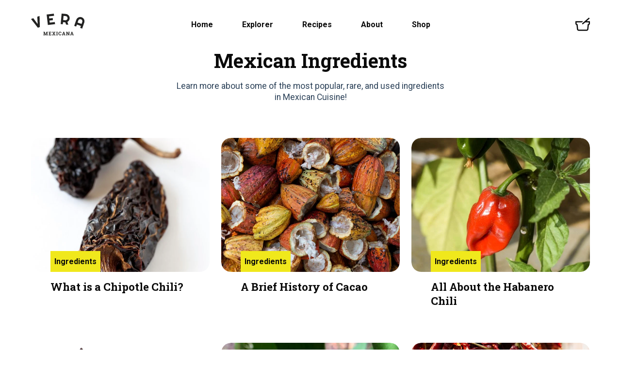

--- FILE ---
content_type: text/html; charset=utf-8
request_url: https://www.veramexicana.com/category/ingredients
body_size: 39725
content:
<!DOCTYPE html><html lang="en"><head><meta charSet="utf-8"/><meta http-equiv="x-ua-compatible" content="ie=edge"/><meta name="viewport" content="width=device-width, initial-scale=1, shrink-to-fit=no"/><style data-href="/styles.d40891cc61c78b157ada.css">@import url(https://fonts.googleapis.com/css?family=Roboto:300,400,700|Roboto+Slab:400,700&display=swap);@keyframes spinAround{0%{transform:rotate(0deg)}to{transform:rotate(359deg)}}.is-unselectable{-webkit-touch-callout:none;-webkit-user-select:none;-ms-user-select:none;user-select:none}.table-container:not(:last-child),.table:not(:last-child){margin-bottom:1.5rem}.is-overlay{bottom:0;left:0;position:absolute;right:0;top:0}/*! minireset.css v0.0.6 | MIT License | github.com/jgthms/minireset.css */.section-aside-teaser .link-title,blockquote,body,dd,dl,dt,fieldset,figure,h1,h2,h3,h4,h5,h6,hr,html,iframe,legend,li,ol,p,pre,textarea,ul{margin:0;padding:0}.section-aside-teaser .link-title,h1,h2,h3,h4,h5,h6{font-size:100%;font-weight:400}ul{list-style:none}button,input,select,textarea{margin:0}html{box-sizing:border-box}*,:after,:before{box-sizing:inherit}img,video{height:auto;max-width:100%}iframe{border:0}table{border-collapse:collapse;border-spacing:0}td,th{padding:0}td:not([align]),th:not([align]){text-align:left}.is-clearfix:after{clear:both;content:" ";display:table}.is-pulled-left{float:left!important}.is-pulled-right{float:right!important}.is-clipped{overflow:hidden!important}.is-size-1{font-size:3rem!important}.is-size-2{font-size:2.5rem!important}.is-size-3{font-size:2rem!important}.is-size-4{font-size:1.5rem!important}.is-size-5{font-size:1.25rem!important}.is-size-6{font-size:1rem!important}.is-size-7{font-size:.75rem!important}@media screen and (max-width:768px){.is-size-1-mobile{font-size:3rem!important}.is-size-2-mobile{font-size:2.5rem!important}.is-size-3-mobile{font-size:2rem!important}.is-size-4-mobile{font-size:1.5rem!important}.is-size-5-mobile{font-size:1.25rem!important}.is-size-6-mobile{font-size:1rem!important}.is-size-7-mobile{font-size:.75rem!important}}@media print,screen and (min-width:769px){.is-size-1-tablet{font-size:3rem!important}.is-size-2-tablet{font-size:2.5rem!important}.is-size-3-tablet{font-size:2rem!important}.is-size-4-tablet{font-size:1.5rem!important}.is-size-5-tablet{font-size:1.25rem!important}.is-size-6-tablet{font-size:1rem!important}.is-size-7-tablet{font-size:.75rem!important}}@media screen and (max-width:1023px){.is-size-1-touch{font-size:3rem!important}.is-size-2-touch{font-size:2.5rem!important}.is-size-3-touch{font-size:2rem!important}.is-size-4-touch{font-size:1.5rem!important}.is-size-5-touch{font-size:1.25rem!important}.is-size-6-touch{font-size:1rem!important}.is-size-7-touch{font-size:.75rem!important}}@media screen and (min-width:1024px){.is-size-1-desktop{font-size:3rem!important}.is-size-2-desktop{font-size:2.5rem!important}.is-size-3-desktop{font-size:2rem!important}.is-size-4-desktop{font-size:1.5rem!important}.is-size-5-desktop{font-size:1.25rem!important}.is-size-6-desktop{font-size:1rem!important}.is-size-7-desktop{font-size:.75rem!important}}@media screen and (min-width:1216px){.is-size-1-widescreen{font-size:3rem!important}.is-size-2-widescreen{font-size:2.5rem!important}.is-size-3-widescreen{font-size:2rem!important}.is-size-4-widescreen{font-size:1.5rem!important}.is-size-5-widescreen{font-size:1.25rem!important}.is-size-6-widescreen{font-size:1rem!important}.is-size-7-widescreen{font-size:.75rem!important}}@media screen and (min-width:1408px){.is-size-1-fullhd{font-size:3rem!important}.is-size-2-fullhd{font-size:2.5rem!important}.is-size-3-fullhd{font-size:2rem!important}.is-size-4-fullhd{font-size:1.5rem!important}.is-size-5-fullhd{font-size:1.25rem!important}.is-size-6-fullhd{font-size:1rem!important}.is-size-7-fullhd{font-size:.75rem!important}}.has-text-centered{text-align:center!important}.has-text-justified{text-align:justify!important}.has-text-left{text-align:left!important}.has-text-right{text-align:right!important}@media screen and (max-width:768px){.has-text-centered-mobile{text-align:center!important}}@media print,screen and (min-width:769px){.has-text-centered-tablet{text-align:center!important}}@media screen and (min-width:769px) and (max-width:1023px){.has-text-centered-tablet-only{text-align:center!important}}@media screen and (max-width:1023px){.has-text-centered-touch{text-align:center!important}}@media screen and (min-width:1024px){.has-text-centered-desktop{text-align:center!important}}@media screen and (min-width:1024px) and (max-width:1215px){.has-text-centered-desktop-only{text-align:center!important}}@media screen and (min-width:1216px){.has-text-centered-widescreen{text-align:center!important}}@media screen and (min-width:1216px) and (max-width:1407px){.has-text-centered-widescreen-only{text-align:center!important}}@media screen and (min-width:1408px){.has-text-centered-fullhd{text-align:center!important}}@media screen and (max-width:768px){.has-text-justified-mobile{text-align:justify!important}}@media print,screen and (min-width:769px){.has-text-justified-tablet{text-align:justify!important}}@media screen and (min-width:769px) and (max-width:1023px){.has-text-justified-tablet-only{text-align:justify!important}}@media screen and (max-width:1023px){.has-text-justified-touch{text-align:justify!important}}@media screen and (min-width:1024px){.has-text-justified-desktop{text-align:justify!important}}@media screen and (min-width:1024px) and (max-width:1215px){.has-text-justified-desktop-only{text-align:justify!important}}@media screen and (min-width:1216px){.has-text-justified-widescreen{text-align:justify!important}}@media screen and (min-width:1216px) and (max-width:1407px){.has-text-justified-widescreen-only{text-align:justify!important}}@media screen and (min-width:1408px){.has-text-justified-fullhd{text-align:justify!important}}@media screen and (max-width:768px){.has-text-left-mobile{text-align:left!important}}@media print,screen and (min-width:769px){.has-text-left-tablet{text-align:left!important}}@media screen and (min-width:769px) and (max-width:1023px){.has-text-left-tablet-only{text-align:left!important}}@media screen and (max-width:1023px){.has-text-left-touch{text-align:left!important}}@media screen and (min-width:1024px){.has-text-left-desktop{text-align:left!important}}@media screen and (min-width:1024px) and (max-width:1215px){.has-text-left-desktop-only{text-align:left!important}}@media screen and (min-width:1216px){.has-text-left-widescreen{text-align:left!important}}@media screen and (min-width:1216px) and (max-width:1407px){.has-text-left-widescreen-only{text-align:left!important}}@media screen and (min-width:1408px){.has-text-left-fullhd{text-align:left!important}}@media screen and (max-width:768px){.has-text-right-mobile{text-align:right!important}}@media print,screen and (min-width:769px){.has-text-right-tablet{text-align:right!important}}@media screen and (min-width:769px) and (max-width:1023px){.has-text-right-tablet-only{text-align:right!important}}@media screen and (max-width:1023px){.has-text-right-touch{text-align:right!important}}@media screen and (min-width:1024px){.has-text-right-desktop{text-align:right!important}}@media screen and (min-width:1024px) and (max-width:1215px){.has-text-right-desktop-only{text-align:right!important}}@media screen and (min-width:1216px){.has-text-right-widescreen{text-align:right!important}}@media screen and (min-width:1216px) and (max-width:1407px){.has-text-right-widescreen-only{text-align:right!important}}@media screen and (min-width:1408px){.has-text-right-fullhd{text-align:right!important}}.is-capitalized{text-transform:capitalize!important}.is-lowercase{text-transform:lowercase!important}.is-uppercase{text-transform:uppercase!important}.is-italic{font-style:italic!important}.has-text-white{color:#fff!important}a.has-text-white:focus,a.has-text-white:hover{color:#e6e6e6!important}.has-background-white{background-color:#fff!important}.has-text-black{color:#0a0a0a!important}a.has-text-black:focus,a.has-text-black:hover{color:#000!important}.has-background-black{background-color:#0a0a0a!important}.has-text-light{color:#f9f9fa!important}a.has-text-light:focus,a.has-text-light:hover{color:#dddde3!important}.has-background-light{background-color:#f9f9fa!important}.has-text-dark{color:#1a1a38!important}a.has-text-dark:focus,a.has-text-dark:hover{color:#0a0a15!important}.has-background-dark{background-color:#1a1a38!important}.has-text-primary{color:#ff7900!important}a.has-text-primary:focus,a.has-text-primary:hover{color:#cc6100!important}.has-background-primary{background-color:#ff7900!important}.has-text-link{color:#3273dc!important}a.has-text-link:focus,a.has-text-link:hover{color:#205bbc!important}.has-background-link{background-color:#3273dc!important}.has-text-info{color:#18a1e5!important}a.has-text-info:focus,a.has-text-info:hover{color:#1381b7!important}.has-background-info{background-color:#18a1e5!important}.has-text-success{color:#247c3c!important}a.has-text-success:focus,a.has-text-success:hover{color:#195429!important}.has-background-success{background-color:#247c3c!important}.has-text-warning{color:#fde900!important}a.has-text-warning:focus,a.has-text-warning:hover{color:#caba00!important}.has-background-warning{background-color:#fde900!important}.has-text-danger{color:#e52329!important}a.has-text-danger:focus,a.has-text-danger:hover{color:#be171c!important}.has-background-danger{background-color:#e52329!important}.has-text-black-bis{color:#121212!important}.has-background-black-bis{background-color:#121212!important}.has-text-black-ter{color:#242424!important}.has-background-black-ter{background-color:#242424!important}.has-text-grey-darker{color:#363636!important}.has-background-grey-darker{background-color:#363636!important}.has-text-grey-dark{color:#4a4a4a!important}.has-background-grey-dark{background-color:#4a4a4a!important}.has-text-grey{color:#7a7a7a!important}.has-background-grey{background-color:#7a7a7a!important}.has-text-grey-light{color:#b5b5b5!important}.has-background-grey-light{background-color:#b5b5b5!important}.has-text-grey-lighter{color:#dbdbdb!important}.has-background-grey-lighter{background-color:#dbdbdb!important}.has-text-white-ter{color:#f5f5f5!important}.has-background-white-ter{background-color:#f5f5f5!important}.has-text-white-bis{color:#fafafa!important}.has-background-white-bis{background-color:#fafafa!important}.has-text-weight-light{font-weight:300!important}.has-text-weight-normal{font-weight:400!important}.has-text-weight-medium{font-weight:500!important}.has-text-weight-semibold{font-weight:600!important}.has-text-weight-bold{font-weight:700!important}.is-family-primary,.is-family-sans-serif,.is-family-secondary{font-family:BlinkMacSystemFont,-apple-system,Segoe UI,Roboto,Oxygen,Ubuntu,Cantarell,Fira Sans,Droid Sans,Helvetica Neue,Helvetica,Arial,sans-serif!important}.is-family-code,.is-family-monospace{font-family:monospace!important}.is-block{display:block!important}@media screen and (max-width:768px){.is-block-mobile{display:block!important}}@media print,screen and (min-width:769px){.is-block-tablet{display:block!important}}@media screen and (min-width:769px) and (max-width:1023px){.is-block-tablet-only{display:block!important}}@media screen and (max-width:1023px){.is-block-touch{display:block!important}}@media screen and (min-width:1024px){.is-block-desktop{display:block!important}}@media screen and (min-width:1024px) and (max-width:1215px){.is-block-desktop-only{display:block!important}}@media screen and (min-width:1216px){.is-block-widescreen{display:block!important}}@media screen and (min-width:1216px) and (max-width:1407px){.is-block-widescreen-only{display:block!important}}@media screen and (min-width:1408px){.is-block-fullhd{display:block!important}}.is-flex{display:flex!important}@media screen and (max-width:768px){.is-flex-mobile{display:flex!important}}@media print,screen and (min-width:769px){.is-flex-tablet{display:flex!important}}@media screen and (min-width:769px) and (max-width:1023px){.is-flex-tablet-only{display:flex!important}}@media screen and (max-width:1023px){.is-flex-touch{display:flex!important}}@media screen and (min-width:1024px){.is-flex-desktop{display:flex!important}}@media screen and (min-width:1024px) and (max-width:1215px){.is-flex-desktop-only{display:flex!important}}@media screen and (min-width:1216px){.is-flex-widescreen{display:flex!important}}@media screen and (min-width:1216px) and (max-width:1407px){.is-flex-widescreen-only{display:flex!important}}@media screen and (min-width:1408px){.is-flex-fullhd{display:flex!important}}.is-inline{display:inline!important}@media screen and (max-width:768px){.is-inline-mobile{display:inline!important}}@media print,screen and (min-width:769px){.is-inline-tablet{display:inline!important}}@media screen and (min-width:769px) and (max-width:1023px){.is-inline-tablet-only{display:inline!important}}@media screen and (max-width:1023px){.is-inline-touch{display:inline!important}}@media screen and (min-width:1024px){.is-inline-desktop{display:inline!important}}@media screen and (min-width:1024px) and (max-width:1215px){.is-inline-desktop-only{display:inline!important}}@media screen and (min-width:1216px){.is-inline-widescreen{display:inline!important}}@media screen and (min-width:1216px) and (max-width:1407px){.is-inline-widescreen-only{display:inline!important}}@media screen and (min-width:1408px){.is-inline-fullhd{display:inline!important}}.is-inline-block{display:inline-block!important}@media screen and (max-width:768px){.is-inline-block-mobile{display:inline-block!important}}@media print,screen and (min-width:769px){.is-inline-block-tablet{display:inline-block!important}}@media screen and (min-width:769px) and (max-width:1023px){.is-inline-block-tablet-only{display:inline-block!important}}@media screen and (max-width:1023px){.is-inline-block-touch{display:inline-block!important}}@media screen and (min-width:1024px){.is-inline-block-desktop{display:inline-block!important}}@media screen and (min-width:1024px) and (max-width:1215px){.is-inline-block-desktop-only{display:inline-block!important}}@media screen and (min-width:1216px){.is-inline-block-widescreen{display:inline-block!important}}@media screen and (min-width:1216px) and (max-width:1407px){.is-inline-block-widescreen-only{display:inline-block!important}}@media screen and (min-width:1408px){.is-inline-block-fullhd{display:inline-block!important}}.is-inline-flex{display:inline-flex!important}@media screen and (max-width:768px){.is-inline-flex-mobile{display:inline-flex!important}}@media print,screen and (min-width:769px){.is-inline-flex-tablet{display:inline-flex!important}}@media screen and (min-width:769px) and (max-width:1023px){.is-inline-flex-tablet-only{display:inline-flex!important}}@media screen and (max-width:1023px){.is-inline-flex-touch{display:inline-flex!important}}@media screen and (min-width:1024px){.is-inline-flex-desktop{display:inline-flex!important}}@media screen and (min-width:1024px) and (max-width:1215px){.is-inline-flex-desktop-only{display:inline-flex!important}}@media screen and (min-width:1216px){.is-inline-flex-widescreen{display:inline-flex!important}}@media screen and (min-width:1216px) and (max-width:1407px){.is-inline-flex-widescreen-only{display:inline-flex!important}}@media screen and (min-width:1408px){.is-inline-flex-fullhd{display:inline-flex!important}}.is-hidden{display:none!important}.is-sr-only{border:none!important;clip:rect(0,0,0,0)!important;height:.01em!important;overflow:hidden!important;padding:0!important;position:absolute!important;white-space:nowrap!important;width:.01em!important}@media screen and (max-width:768px){.is-hidden-mobile{display:none!important}}@media print,screen and (min-width:769px){.is-hidden-tablet{display:none!important}}@media screen and (min-width:769px) and (max-width:1023px){.is-hidden-tablet-only{display:none!important}}@media screen and (max-width:1023px){.is-hidden-touch{display:none!important}}@media screen and (min-width:1024px){.is-hidden-desktop{display:none!important}}@media screen and (min-width:1024px) and (max-width:1215px){.is-hidden-desktop-only{display:none!important}}@media screen and (min-width:1216px){.is-hidden-widescreen{display:none!important}}@media screen and (min-width:1216px) and (max-width:1407px){.is-hidden-widescreen-only{display:none!important}}@media screen and (min-width:1408px){.is-hidden-fullhd{display:none!important}}.is-invisible{visibility:hidden!important}@media screen and (max-width:768px){.is-invisible-mobile{visibility:hidden!important}}@media print,screen and (min-width:769px){.is-invisible-tablet{visibility:hidden!important}}@media screen and (min-width:769px) and (max-width:1023px){.is-invisible-tablet-only{visibility:hidden!important}}@media screen and (max-width:1023px){.is-invisible-touch{visibility:hidden!important}}@media screen and (min-width:1024px){.is-invisible-desktop{visibility:hidden!important}}@media screen and (min-width:1024px) and (max-width:1215px){.is-invisible-desktop-only{visibility:hidden!important}}@media screen and (min-width:1216px){.is-invisible-widescreen{visibility:hidden!important}}@media screen and (min-width:1216px) and (max-width:1407px){.is-invisible-widescreen-only{visibility:hidden!important}}@media screen and (min-width:1408px){.is-invisible-fullhd{visibility:hidden!important}}.is-marginless{margin:0!important}.is-paddingless{padding:0!important}.is-radiusless{border-radius:0!important}.is-shadowless{box-shadow:none!important}.is-relative{position:relative!important}.column{display:block;flex-basis:0;flex-grow:1;flex-shrink:1;padding:.75rem}.columns.is-mobile>.column.is-narrow{flex:none}.columns.is-mobile>.column.is-full{flex:none;width:100%}.columns.is-mobile>.column.is-three-quarters{flex:none;width:75%}.columns.is-mobile>.column.is-two-thirds{flex:none;width:66.6666%}.columns.is-mobile>.column.is-half{flex:none;width:50%}.columns.is-mobile>.column.is-one-third{flex:none;width:33.3333%}.columns.is-mobile>.column.is-one-quarter{flex:none;width:25%}.columns.is-mobile>.column.is-one-fifth{flex:none;width:20%}.columns.is-mobile>.column.is-two-fifths{flex:none;width:40%}.columns.is-mobile>.column.is-three-fifths{flex:none;width:60%}.columns.is-mobile>.column.is-four-fifths{flex:none;width:80%}.columns.is-mobile>.column.is-offset-three-quarters{margin-left:75%}.columns.is-mobile>.column.is-offset-two-thirds{margin-left:66.6666%}.columns.is-mobile>.column.is-offset-half{margin-left:50%}.columns.is-mobile>.column.is-offset-one-third{margin-left:33.3333%}.columns.is-mobile>.column.is-offset-one-quarter{margin-left:25%}.columns.is-mobile>.column.is-offset-one-fifth{margin-left:20%}.columns.is-mobile>.column.is-offset-two-fifths{margin-left:40%}.columns.is-mobile>.column.is-offset-three-fifths{margin-left:60%}.columns.is-mobile>.column.is-offset-four-fifths{margin-left:80%}.columns.is-mobile>.column.is-0{flex:none;width:0}.columns.is-mobile>.column.is-offset-0{margin-left:0}.columns.is-mobile>.column.is-1{flex:none;width:8.33333%}.columns.is-mobile>.column.is-offset-1{margin-left:8.33333%}.columns.is-mobile>.column.is-2{flex:none;width:16.66667%}.columns.is-mobile>.column.is-offset-2{margin-left:16.66667%}.columns.is-mobile>.column.is-3{flex:none;width:25%}.columns.is-mobile>.column.is-offset-3{margin-left:25%}.columns.is-mobile>.column.is-4{flex:none;width:33.33333%}.columns.is-mobile>.column.is-offset-4{margin-left:33.33333%}.columns.is-mobile>.column.is-5{flex:none;width:41.66667%}.columns.is-mobile>.column.is-offset-5{margin-left:41.66667%}.columns.is-mobile>.column.is-6{flex:none;width:50%}.columns.is-mobile>.column.is-offset-6{margin-left:50%}.columns.is-mobile>.column.is-7{flex:none;width:58.33333%}.columns.is-mobile>.column.is-offset-7{margin-left:58.33333%}.columns.is-mobile>.column.is-8{flex:none;width:66.66667%}.columns.is-mobile>.column.is-offset-8{margin-left:66.66667%}.columns.is-mobile>.column.is-9{flex:none;width:75%}.columns.is-mobile>.column.is-offset-9{margin-left:75%}.columns.is-mobile>.column.is-10{flex:none;width:83.33333%}.columns.is-mobile>.column.is-offset-10{margin-left:83.33333%}.columns.is-mobile>.column.is-11{flex:none;width:91.66667%}.columns.is-mobile>.column.is-offset-11{margin-left:91.66667%}.columns.is-mobile>.column.is-12{flex:none;width:100%}.columns.is-mobile>.column.is-offset-12{margin-left:100%}@media screen and (max-width:768px){.column.is-narrow-mobile{flex:none}.column.is-full-mobile{flex:none;width:100%}.column.is-three-quarters-mobile{flex:none;width:75%}.column.is-two-thirds-mobile{flex:none;width:66.6666%}.column.is-half-mobile{flex:none;width:50%}.column.is-one-third-mobile{flex:none;width:33.3333%}.column.is-one-quarter-mobile{flex:none;width:25%}.column.is-one-fifth-mobile{flex:none;width:20%}.column.is-two-fifths-mobile{flex:none;width:40%}.column.is-three-fifths-mobile{flex:none;width:60%}.column.is-four-fifths-mobile{flex:none;width:80%}.column.is-offset-three-quarters-mobile{margin-left:75%}.column.is-offset-two-thirds-mobile{margin-left:66.6666%}.column.is-offset-half-mobile{margin-left:50%}.column.is-offset-one-third-mobile{margin-left:33.3333%}.column.is-offset-one-quarter-mobile{margin-left:25%}.column.is-offset-one-fifth-mobile{margin-left:20%}.column.is-offset-two-fifths-mobile{margin-left:40%}.column.is-offset-three-fifths-mobile{margin-left:60%}.column.is-offset-four-fifths-mobile{margin-left:80%}.column.is-0-mobile{flex:none;width:0}.column.is-offset-0-mobile{margin-left:0}.column.is-1-mobile{flex:none;width:8.33333%}.column.is-offset-1-mobile{margin-left:8.33333%}.column.is-2-mobile{flex:none;width:16.66667%}.column.is-offset-2-mobile{margin-left:16.66667%}.column.is-3-mobile{flex:none;width:25%}.column.is-offset-3-mobile{margin-left:25%}.column.is-4-mobile{flex:none;width:33.33333%}.column.is-offset-4-mobile{margin-left:33.33333%}.column.is-5-mobile{flex:none;width:41.66667%}.column.is-offset-5-mobile{margin-left:41.66667%}.column.is-6-mobile{flex:none;width:50%}.column.is-offset-6-mobile{margin-left:50%}.column.is-7-mobile{flex:none;width:58.33333%}.column.is-offset-7-mobile{margin-left:58.33333%}.column.is-8-mobile{flex:none;width:66.66667%}.column.is-offset-8-mobile{margin-left:66.66667%}.column.is-9-mobile{flex:none;width:75%}.column.is-offset-9-mobile{margin-left:75%}.column.is-10-mobile{flex:none;width:83.33333%}.column.is-offset-10-mobile{margin-left:83.33333%}.column.is-11-mobile{flex:none;width:91.66667%}.column.is-offset-11-mobile{margin-left:91.66667%}.column.is-12-mobile{flex:none;width:100%}.column.is-offset-12-mobile{margin-left:100%}}@media print,screen and (min-width:769px){.column.is-narrow,.column.is-narrow-tablet{flex:none}.column.is-full,.column.is-full-tablet{flex:none;width:100%}.column.is-three-quarters,.column.is-three-quarters-tablet{flex:none;width:75%}.column.is-two-thirds,.column.is-two-thirds-tablet{flex:none;width:66.6666%}.column.is-half,.column.is-half-tablet{flex:none;width:50%}.column.is-one-third,.column.is-one-third-tablet{flex:none;width:33.3333%}.column.is-one-quarter,.column.is-one-quarter-tablet{flex:none;width:25%}.column.is-one-fifth,.column.is-one-fifth-tablet{flex:none;width:20%}.column.is-two-fifths,.column.is-two-fifths-tablet{flex:none;width:40%}.column.is-three-fifths,.column.is-three-fifths-tablet{flex:none;width:60%}.column.is-four-fifths,.column.is-four-fifths-tablet{flex:none;width:80%}.column.is-offset-three-quarters,.column.is-offset-three-quarters-tablet{margin-left:75%}.column.is-offset-two-thirds,.column.is-offset-two-thirds-tablet{margin-left:66.6666%}.column.is-offset-half,.column.is-offset-half-tablet{margin-left:50%}.column.is-offset-one-third,.column.is-offset-one-third-tablet{margin-left:33.3333%}.column.is-offset-one-quarter,.column.is-offset-one-quarter-tablet{margin-left:25%}.column.is-offset-one-fifth,.column.is-offset-one-fifth-tablet{margin-left:20%}.column.is-offset-two-fifths,.column.is-offset-two-fifths-tablet{margin-left:40%}.column.is-offset-three-fifths,.column.is-offset-three-fifths-tablet{margin-left:60%}.column.is-offset-four-fifths,.column.is-offset-four-fifths-tablet{margin-left:80%}.column.is-0,.column.is-0-tablet{flex:none;width:0}.column.is-offset-0,.column.is-offset-0-tablet{margin-left:0}.column.is-1,.column.is-1-tablet{flex:none;width:8.33333%}.column.is-offset-1,.column.is-offset-1-tablet{margin-left:8.33333%}.column.is-2,.column.is-2-tablet{flex:none;width:16.66667%}.column.is-offset-2,.column.is-offset-2-tablet{margin-left:16.66667%}.column.is-3,.column.is-3-tablet{flex:none;width:25%}.column.is-offset-3,.column.is-offset-3-tablet{margin-left:25%}.column.is-4,.column.is-4-tablet{flex:none;width:33.33333%}.column.is-offset-4,.column.is-offset-4-tablet{margin-left:33.33333%}.column.is-5,.column.is-5-tablet{flex:none;width:41.66667%}.column.is-offset-5,.column.is-offset-5-tablet{margin-left:41.66667%}.column.is-6,.column.is-6-tablet{flex:none;width:50%}.column.is-offset-6,.column.is-offset-6-tablet{margin-left:50%}.column.is-7,.column.is-7-tablet{flex:none;width:58.33333%}.column.is-offset-7,.column.is-offset-7-tablet{margin-left:58.33333%}.column.is-8,.column.is-8-tablet{flex:none;width:66.66667%}.column.is-offset-8,.column.is-offset-8-tablet{margin-left:66.66667%}.column.is-9,.column.is-9-tablet{flex:none;width:75%}.column.is-offset-9,.column.is-offset-9-tablet{margin-left:75%}.column.is-10,.column.is-10-tablet{flex:none;width:83.33333%}.column.is-offset-10,.column.is-offset-10-tablet{margin-left:83.33333%}.column.is-11,.column.is-11-tablet{flex:none;width:91.66667%}.column.is-offset-11,.column.is-offset-11-tablet{margin-left:91.66667%}.column.is-12,.column.is-12-tablet{flex:none;width:100%}.column.is-offset-12,.column.is-offset-12-tablet{margin-left:100%}}@media screen and (max-width:1023px){.column.is-narrow-touch{flex:none}.column.is-full-touch{flex:none;width:100%}.column.is-three-quarters-touch{flex:none;width:75%}.column.is-two-thirds-touch{flex:none;width:66.6666%}.column.is-half-touch{flex:none;width:50%}.column.is-one-third-touch{flex:none;width:33.3333%}.column.is-one-quarter-touch{flex:none;width:25%}.column.is-one-fifth-touch{flex:none;width:20%}.column.is-two-fifths-touch{flex:none;width:40%}.column.is-three-fifths-touch{flex:none;width:60%}.column.is-four-fifths-touch{flex:none;width:80%}.column.is-offset-three-quarters-touch{margin-left:75%}.column.is-offset-two-thirds-touch{margin-left:66.6666%}.column.is-offset-half-touch{margin-left:50%}.column.is-offset-one-third-touch{margin-left:33.3333%}.column.is-offset-one-quarter-touch{margin-left:25%}.column.is-offset-one-fifth-touch{margin-left:20%}.column.is-offset-two-fifths-touch{margin-left:40%}.column.is-offset-three-fifths-touch{margin-left:60%}.column.is-offset-four-fifths-touch{margin-left:80%}.column.is-0-touch{flex:none;width:0}.column.is-offset-0-touch{margin-left:0}.column.is-1-touch{flex:none;width:8.33333%}.column.is-offset-1-touch{margin-left:8.33333%}.column.is-2-touch{flex:none;width:16.66667%}.column.is-offset-2-touch{margin-left:16.66667%}.column.is-3-touch{flex:none;width:25%}.column.is-offset-3-touch{margin-left:25%}.column.is-4-touch{flex:none;width:33.33333%}.column.is-offset-4-touch{margin-left:33.33333%}.column.is-5-touch{flex:none;width:41.66667%}.column.is-offset-5-touch{margin-left:41.66667%}.column.is-6-touch{flex:none;width:50%}.column.is-offset-6-touch{margin-left:50%}.column.is-7-touch{flex:none;width:58.33333%}.column.is-offset-7-touch{margin-left:58.33333%}.column.is-8-touch{flex:none;width:66.66667%}.column.is-offset-8-touch{margin-left:66.66667%}.column.is-9-touch{flex:none;width:75%}.column.is-offset-9-touch{margin-left:75%}.column.is-10-touch{flex:none;width:83.33333%}.column.is-offset-10-touch{margin-left:83.33333%}.column.is-11-touch{flex:none;width:91.66667%}.column.is-offset-11-touch{margin-left:91.66667%}.column.is-12-touch{flex:none;width:100%}.column.is-offset-12-touch{margin-left:100%}}@media screen and (min-width:1024px){.column.is-narrow-desktop{flex:none}.column.is-full-desktop{flex:none;width:100%}.column.is-three-quarters-desktop{flex:none;width:75%}.column.is-two-thirds-desktop{flex:none;width:66.6666%}.column.is-half-desktop{flex:none;width:50%}.column.is-one-third-desktop{flex:none;width:33.3333%}.column.is-one-quarter-desktop{flex:none;width:25%}.column.is-one-fifth-desktop{flex:none;width:20%}.column.is-two-fifths-desktop{flex:none;width:40%}.column.is-three-fifths-desktop{flex:none;width:60%}.column.is-four-fifths-desktop{flex:none;width:80%}.column.is-offset-three-quarters-desktop{margin-left:75%}.column.is-offset-two-thirds-desktop{margin-left:66.6666%}.column.is-offset-half-desktop{margin-left:50%}.column.is-offset-one-third-desktop{margin-left:33.3333%}.column.is-offset-one-quarter-desktop{margin-left:25%}.column.is-offset-one-fifth-desktop{margin-left:20%}.column.is-offset-two-fifths-desktop{margin-left:40%}.column.is-offset-three-fifths-desktop{margin-left:60%}.column.is-offset-four-fifths-desktop{margin-left:80%}.column.is-0-desktop{flex:none;width:0}.column.is-offset-0-desktop{margin-left:0}.column.is-1-desktop{flex:none;width:8.33333%}.column.is-offset-1-desktop{margin-left:8.33333%}.column.is-2-desktop{flex:none;width:16.66667%}.column.is-offset-2-desktop{margin-left:16.66667%}.column.is-3-desktop{flex:none;width:25%}.column.is-offset-3-desktop{margin-left:25%}.column.is-4-desktop{flex:none;width:33.33333%}.column.is-offset-4-desktop{margin-left:33.33333%}.column.is-5-desktop{flex:none;width:41.66667%}.column.is-offset-5-desktop{margin-left:41.66667%}.column.is-6-desktop{flex:none;width:50%}.column.is-offset-6-desktop{margin-left:50%}.column.is-7-desktop{flex:none;width:58.33333%}.column.is-offset-7-desktop{margin-left:58.33333%}.column.is-8-desktop{flex:none;width:66.66667%}.column.is-offset-8-desktop{margin-left:66.66667%}.column.is-9-desktop{flex:none;width:75%}.column.is-offset-9-desktop{margin-left:75%}.column.is-10-desktop{flex:none;width:83.33333%}.column.is-offset-10-desktop{margin-left:83.33333%}.column.is-11-desktop{flex:none;width:91.66667%}.column.is-offset-11-desktop{margin-left:91.66667%}.column.is-12-desktop{flex:none;width:100%}.column.is-offset-12-desktop{margin-left:100%}}@media screen and (min-width:1216px){.column.is-narrow-widescreen{flex:none}.column.is-full-widescreen{flex:none;width:100%}.column.is-three-quarters-widescreen{flex:none;width:75%}.column.is-two-thirds-widescreen{flex:none;width:66.6666%}.column.is-half-widescreen{flex:none;width:50%}.column.is-one-third-widescreen{flex:none;width:33.3333%}.column.is-one-quarter-widescreen{flex:none;width:25%}.column.is-one-fifth-widescreen{flex:none;width:20%}.column.is-two-fifths-widescreen{flex:none;width:40%}.column.is-three-fifths-widescreen{flex:none;width:60%}.column.is-four-fifths-widescreen{flex:none;width:80%}.column.is-offset-three-quarters-widescreen{margin-left:75%}.column.is-offset-two-thirds-widescreen{margin-left:66.6666%}.column.is-offset-half-widescreen{margin-left:50%}.column.is-offset-one-third-widescreen{margin-left:33.3333%}.column.is-offset-one-quarter-widescreen{margin-left:25%}.column.is-offset-one-fifth-widescreen{margin-left:20%}.column.is-offset-two-fifths-widescreen{margin-left:40%}.column.is-offset-three-fifths-widescreen{margin-left:60%}.column.is-offset-four-fifths-widescreen{margin-left:80%}.column.is-0-widescreen{flex:none;width:0}.column.is-offset-0-widescreen{margin-left:0}.column.is-1-widescreen{flex:none;width:8.33333%}.column.is-offset-1-widescreen{margin-left:8.33333%}.column.is-2-widescreen{flex:none;width:16.66667%}.column.is-offset-2-widescreen{margin-left:16.66667%}.column.is-3-widescreen{flex:none;width:25%}.column.is-offset-3-widescreen{margin-left:25%}.column.is-4-widescreen{flex:none;width:33.33333%}.column.is-offset-4-widescreen{margin-left:33.33333%}.column.is-5-widescreen{flex:none;width:41.66667%}.column.is-offset-5-widescreen{margin-left:41.66667%}.column.is-6-widescreen{flex:none;width:50%}.column.is-offset-6-widescreen{margin-left:50%}.column.is-7-widescreen{flex:none;width:58.33333%}.column.is-offset-7-widescreen{margin-left:58.33333%}.column.is-8-widescreen{flex:none;width:66.66667%}.column.is-offset-8-widescreen{margin-left:66.66667%}.column.is-9-widescreen{flex:none;width:75%}.column.is-offset-9-widescreen{margin-left:75%}.column.is-10-widescreen{flex:none;width:83.33333%}.column.is-offset-10-widescreen{margin-left:83.33333%}.column.is-11-widescreen{flex:none;width:91.66667%}.column.is-offset-11-widescreen{margin-left:91.66667%}.column.is-12-widescreen{flex:none;width:100%}.column.is-offset-12-widescreen{margin-left:100%}}@media screen and (min-width:1408px){.column.is-narrow-fullhd{flex:none}.column.is-full-fullhd{flex:none;width:100%}.column.is-three-quarters-fullhd{flex:none;width:75%}.column.is-two-thirds-fullhd{flex:none;width:66.6666%}.column.is-half-fullhd{flex:none;width:50%}.column.is-one-third-fullhd{flex:none;width:33.3333%}.column.is-one-quarter-fullhd{flex:none;width:25%}.column.is-one-fifth-fullhd{flex:none;width:20%}.column.is-two-fifths-fullhd{flex:none;width:40%}.column.is-three-fifths-fullhd{flex:none;width:60%}.column.is-four-fifths-fullhd{flex:none;width:80%}.column.is-offset-three-quarters-fullhd{margin-left:75%}.column.is-offset-two-thirds-fullhd{margin-left:66.6666%}.column.is-offset-half-fullhd{margin-left:50%}.column.is-offset-one-third-fullhd{margin-left:33.3333%}.column.is-offset-one-quarter-fullhd{margin-left:25%}.column.is-offset-one-fifth-fullhd{margin-left:20%}.column.is-offset-two-fifths-fullhd{margin-left:40%}.column.is-offset-three-fifths-fullhd{margin-left:60%}.column.is-offset-four-fifths-fullhd{margin-left:80%}.column.is-0-fullhd{flex:none;width:0}.column.is-offset-0-fullhd{margin-left:0}.column.is-1-fullhd{flex:none;width:8.33333%}.column.is-offset-1-fullhd{margin-left:8.33333%}.column.is-2-fullhd{flex:none;width:16.66667%}.column.is-offset-2-fullhd{margin-left:16.66667%}.column.is-3-fullhd{flex:none;width:25%}.column.is-offset-3-fullhd{margin-left:25%}.column.is-4-fullhd{flex:none;width:33.33333%}.column.is-offset-4-fullhd{margin-left:33.33333%}.column.is-5-fullhd{flex:none;width:41.66667%}.column.is-offset-5-fullhd{margin-left:41.66667%}.column.is-6-fullhd{flex:none;width:50%}.column.is-offset-6-fullhd{margin-left:50%}.column.is-7-fullhd{flex:none;width:58.33333%}.column.is-offset-7-fullhd{margin-left:58.33333%}.column.is-8-fullhd{flex:none;width:66.66667%}.column.is-offset-8-fullhd{margin-left:66.66667%}.column.is-9-fullhd{flex:none;width:75%}.column.is-offset-9-fullhd{margin-left:75%}.column.is-10-fullhd{flex:none;width:83.33333%}.column.is-offset-10-fullhd{margin-left:83.33333%}.column.is-11-fullhd{flex:none;width:91.66667%}.column.is-offset-11-fullhd{margin-left:91.66667%}.column.is-12-fullhd{flex:none;width:100%}.column.is-offset-12-fullhd{margin-left:100%}}.columns{margin-left:-.75rem;margin-right:-.75rem;margin-top:-.75rem}.columns:last-child{margin-bottom:-.75rem}.columns:not(:last-child){margin-bottom:.75rem}.columns.is-centered{justify-content:center}.columns.is-gapless{margin-left:0;margin-right:0;margin-top:0}.columns.is-gapless>.column{margin:0;padding:0!important}.columns.is-gapless:not(:last-child){margin-bottom:1.5rem}.columns.is-gapless:last-child{margin-bottom:0}.columns.is-mobile{display:flex}.columns.is-multiline{flex-wrap:wrap}.columns.is-vcentered{align-items:center}@media print,screen and (min-width:769px){.columns:not(.is-desktop){display:flex}}@media screen and (min-width:1024px){.columns.is-desktop{display:flex}}.columns.is-variable{--columnGap:0.75rem;margin-left:calc(-1*var(--columnGap));margin-right:calc(-1*var(--columnGap))}.columns.is-variable .column{padding-left:var(--columnGap);padding-right:var(--columnGap)}.columns.is-variable.is-0{--columnGap:0rem}@media screen and (max-width:768px){.columns.is-variable.is-0-mobile{--columnGap:0rem}}@media print,screen and (min-width:769px){.columns.is-variable.is-0-tablet{--columnGap:0rem}}@media screen and (min-width:769px) and (max-width:1023px){.columns.is-variable.is-0-tablet-only{--columnGap:0rem}}@media screen and (max-width:1023px){.columns.is-variable.is-0-touch{--columnGap:0rem}}@media screen and (min-width:1024px){.columns.is-variable.is-0-desktop{--columnGap:0rem}}@media screen and (min-width:1024px) and (max-width:1215px){.columns.is-variable.is-0-desktop-only{--columnGap:0rem}}@media screen and (min-width:1216px){.columns.is-variable.is-0-widescreen{--columnGap:0rem}}@media screen and (min-width:1216px) and (max-width:1407px){.columns.is-variable.is-0-widescreen-only{--columnGap:0rem}}@media screen and (min-width:1408px){.columns.is-variable.is-0-fullhd{--columnGap:0rem}}.columns.is-variable.is-1{--columnGap:.25rem}@media screen and (max-width:768px){.columns.is-variable.is-1-mobile{--columnGap:.25rem}}@media print,screen and (min-width:769px){.columns.is-variable.is-1-tablet{--columnGap:.25rem}}@media screen and (min-width:769px) and (max-width:1023px){.columns.is-variable.is-1-tablet-only{--columnGap:.25rem}}@media screen and (max-width:1023px){.columns.is-variable.is-1-touch{--columnGap:.25rem}}@media screen and (min-width:1024px){.columns.is-variable.is-1-desktop{--columnGap:.25rem}}@media screen and (min-width:1024px) and (max-width:1215px){.columns.is-variable.is-1-desktop-only{--columnGap:.25rem}}@media screen and (min-width:1216px){.columns.is-variable.is-1-widescreen{--columnGap:.25rem}}@media screen and (min-width:1216px) and (max-width:1407px){.columns.is-variable.is-1-widescreen-only{--columnGap:.25rem}}@media screen and (min-width:1408px){.columns.is-variable.is-1-fullhd{--columnGap:.25rem}}.columns.is-variable.is-2{--columnGap:.5rem}@media screen and (max-width:768px){.columns.is-variable.is-2-mobile{--columnGap:.5rem}}@media print,screen and (min-width:769px){.columns.is-variable.is-2-tablet{--columnGap:.5rem}}@media screen and (min-width:769px) and (max-width:1023px){.columns.is-variable.is-2-tablet-only{--columnGap:.5rem}}@media screen and (max-width:1023px){.columns.is-variable.is-2-touch{--columnGap:.5rem}}@media screen and (min-width:1024px){.columns.is-variable.is-2-desktop{--columnGap:.5rem}}@media screen and (min-width:1024px) and (max-width:1215px){.columns.is-variable.is-2-desktop-only{--columnGap:.5rem}}@media screen and (min-width:1216px){.columns.is-variable.is-2-widescreen{--columnGap:.5rem}}@media screen and (min-width:1216px) and (max-width:1407px){.columns.is-variable.is-2-widescreen-only{--columnGap:.5rem}}@media screen and (min-width:1408px){.columns.is-variable.is-2-fullhd{--columnGap:.5rem}}.columns.is-variable.is-3{--columnGap:.75rem}@media screen and (max-width:768px){.columns.is-variable.is-3-mobile{--columnGap:.75rem}}@media print,screen and (min-width:769px){.columns.is-variable.is-3-tablet{--columnGap:.75rem}}@media screen and (min-width:769px) and (max-width:1023px){.columns.is-variable.is-3-tablet-only{--columnGap:.75rem}}@media screen and (max-width:1023px){.columns.is-variable.is-3-touch{--columnGap:.75rem}}@media screen and (min-width:1024px){.columns.is-variable.is-3-desktop{--columnGap:.75rem}}@media screen and (min-width:1024px) and (max-width:1215px){.columns.is-variable.is-3-desktop-only{--columnGap:.75rem}}@media screen and (min-width:1216px){.columns.is-variable.is-3-widescreen{--columnGap:.75rem}}@media screen and (min-width:1216px) and (max-width:1407px){.columns.is-variable.is-3-widescreen-only{--columnGap:.75rem}}@media screen and (min-width:1408px){.columns.is-variable.is-3-fullhd{--columnGap:.75rem}}.columns.is-variable.is-4{--columnGap:1rem}@media screen and (max-width:768px){.columns.is-variable.is-4-mobile{--columnGap:1rem}}@media print,screen and (min-width:769px){.columns.is-variable.is-4-tablet{--columnGap:1rem}}@media screen and (min-width:769px) and (max-width:1023px){.columns.is-variable.is-4-tablet-only{--columnGap:1rem}}@media screen and (max-width:1023px){.columns.is-variable.is-4-touch{--columnGap:1rem}}@media screen and (min-width:1024px){.columns.is-variable.is-4-desktop{--columnGap:1rem}}@media screen and (min-width:1024px) and (max-width:1215px){.columns.is-variable.is-4-desktop-only{--columnGap:1rem}}@media screen and (min-width:1216px){.columns.is-variable.is-4-widescreen{--columnGap:1rem}}@media screen and (min-width:1216px) and (max-width:1407px){.columns.is-variable.is-4-widescreen-only{--columnGap:1rem}}@media screen and (min-width:1408px){.columns.is-variable.is-4-fullhd{--columnGap:1rem}}.columns.is-variable.is-5{--columnGap:1.25rem}@media screen and (max-width:768px){.columns.is-variable.is-5-mobile{--columnGap:1.25rem}}@media print,screen and (min-width:769px){.columns.is-variable.is-5-tablet{--columnGap:1.25rem}}@media screen and (min-width:769px) and (max-width:1023px){.columns.is-variable.is-5-tablet-only{--columnGap:1.25rem}}@media screen and (max-width:1023px){.columns.is-variable.is-5-touch{--columnGap:1.25rem}}@media screen and (min-width:1024px){.columns.is-variable.is-5-desktop{--columnGap:1.25rem}}@media screen and (min-width:1024px) and (max-width:1215px){.columns.is-variable.is-5-desktop-only{--columnGap:1.25rem}}@media screen and (min-width:1216px){.columns.is-variable.is-5-widescreen{--columnGap:1.25rem}}@media screen and (min-width:1216px) and (max-width:1407px){.columns.is-variable.is-5-widescreen-only{--columnGap:1.25rem}}@media screen and (min-width:1408px){.columns.is-variable.is-5-fullhd{--columnGap:1.25rem}}.columns.is-variable.is-6{--columnGap:1.5rem}@media screen and (max-width:768px){.columns.is-variable.is-6-mobile{--columnGap:1.5rem}}@media print,screen and (min-width:769px){.columns.is-variable.is-6-tablet{--columnGap:1.5rem}}@media screen and (min-width:769px) and (max-width:1023px){.columns.is-variable.is-6-tablet-only{--columnGap:1.5rem}}@media screen and (max-width:1023px){.columns.is-variable.is-6-touch{--columnGap:1.5rem}}@media screen and (min-width:1024px){.columns.is-variable.is-6-desktop{--columnGap:1.5rem}}@media screen and (min-width:1024px) and (max-width:1215px){.columns.is-variable.is-6-desktop-only{--columnGap:1.5rem}}@media screen and (min-width:1216px){.columns.is-variable.is-6-widescreen{--columnGap:1.5rem}}@media screen and (min-width:1216px) and (max-width:1407px){.columns.is-variable.is-6-widescreen-only{--columnGap:1.5rem}}@media screen and (min-width:1408px){.columns.is-variable.is-6-fullhd{--columnGap:1.5rem}}.columns.is-variable.is-7{--columnGap:1.75rem}@media screen and (max-width:768px){.columns.is-variable.is-7-mobile{--columnGap:1.75rem}}@media print,screen and (min-width:769px){.columns.is-variable.is-7-tablet{--columnGap:1.75rem}}@media screen and (min-width:769px) and (max-width:1023px){.columns.is-variable.is-7-tablet-only{--columnGap:1.75rem}}@media screen and (max-width:1023px){.columns.is-variable.is-7-touch{--columnGap:1.75rem}}@media screen and (min-width:1024px){.columns.is-variable.is-7-desktop{--columnGap:1.75rem}}@media screen and (min-width:1024px) and (max-width:1215px){.columns.is-variable.is-7-desktop-only{--columnGap:1.75rem}}@media screen and (min-width:1216px){.columns.is-variable.is-7-widescreen{--columnGap:1.75rem}}@media screen and (min-width:1216px) and (max-width:1407px){.columns.is-variable.is-7-widescreen-only{--columnGap:1.75rem}}@media screen and (min-width:1408px){.columns.is-variable.is-7-fullhd{--columnGap:1.75rem}}.columns.is-variable.is-8{--columnGap:2rem}@media screen and (max-width:768px){.columns.is-variable.is-8-mobile{--columnGap:2rem}}@media print,screen and (min-width:769px){.columns.is-variable.is-8-tablet{--columnGap:2rem}}@media screen and (min-width:769px) and (max-width:1023px){.columns.is-variable.is-8-tablet-only{--columnGap:2rem}}@media screen and (max-width:1023px){.columns.is-variable.is-8-touch{--columnGap:2rem}}@media screen and (min-width:1024px){.columns.is-variable.is-8-desktop{--columnGap:2rem}}@media screen and (min-width:1024px) and (max-width:1215px){.columns.is-variable.is-8-desktop-only{--columnGap:2rem}}@media screen and (min-width:1216px){.columns.is-variable.is-8-widescreen{--columnGap:2rem}}@media screen and (min-width:1216px) and (max-width:1407px){.columns.is-variable.is-8-widescreen-only{--columnGap:2rem}}@media screen and (min-width:1408px){.columns.is-variable.is-8-fullhd{--columnGap:2rem}}.section{padding:3rem 1.875rem}@media screen and (min-width:1024px){.section.is-medium{padding:9rem 1.5rem}.section.is-large{padding:18rem 1.5rem}}.container{flex-grow:1;margin:0 auto;position:relative;width:auto}.container.is-fluid{max-width:none;padding-left:32px;padding-right:32px;width:100%}@media screen and (min-width:1024px){.container{max-width:960px}}@media screen and (max-width:1215px){.container.is-widescreen{max-width:1152px}}@media screen and (max-width:1407px){.container.is-fullhd{max-width:1344px}}@media screen and (min-width:1216px){.container{max-width:1152px}}@media screen and (min-width:1408px){.container{max-width:1344px}}.table{background-color:#fff;color:#363636}.table td,.table th{border:solid #dbdbdb;border-width:0 0 1px;padding:.25rem 0;vertical-align:top}.table td.is-white,.table th.is-white{background-color:#fff;border-color:#fff;color:#0a0a0a}.table td.is-black,.table th.is-black{background-color:#0a0a0a;border-color:#0a0a0a;color:#fff}.table td.is-light,.table th.is-light{background-color:#f9f9fa;border-color:#f9f9fa;color:rgba(0,0,0,.7)}.table td.is-dark,.table th.is-dark{background-color:#1a1a38;border-color:#1a1a38;color:#fff}.table td.is-primary,.table th.is-primary{background-color:#ff7900;border-color:#ff7900;color:#fff}.table td.is-link,.table th.is-link{background-color:#3273dc;border-color:#3273dc;color:#fff}.table td.is-info,.table th.is-info{background-color:#18a1e5;border-color:#18a1e5;color:#fff}.table td.is-success,.table th.is-success{background-color:#247c3c;border-color:#247c3c;color:#fff}.table td.is-warning,.table th.is-warning{background-color:#fde900;border-color:#fde900;color:rgba(0,0,0,.7)}.table td.is-danger,.table th.is-danger{background-color:#e52329;border-color:#e52329;color:#fff}.table td.is-narrow,.table th.is-narrow{white-space:nowrap;width:1%}.table td.is-selected,.table th.is-selected{background-color:#ff7900;color:#fff}.table td.is-selected a,.table td.is-selected strong,.table th.is-selected a,.table th.is-selected strong{color:currentColor}.table th{color:#363636}.table th:not([align]){text-align:left}.table tr.is-selected{background-color:#ff7900;color:#fff}.table tr.is-selected a,.table tr.is-selected strong{color:currentColor}.table tr.is-selected td,.table tr.is-selected th{border-color:#fff;color:currentColor}.table thead{background-color:transparent}.table thead td,.table thead th{border-width:0 0 2px;color:#363636}.table tfoot{background-color:transparent}.table tfoot td,.table tfoot th{border-width:2px 0 0;color:#363636}.table tbody{background-color:transparent}.table tbody tr:last-child td,.table tbody tr:last-child th{border-bottom-width:0}.table.is-bordered td,.table.is-bordered th{border-width:1px}.table.is-bordered tr:last-child td,.table.is-bordered tr:last-child th{border-bottom-width:1px}.table.is-fullwidth{width:100%}.table.is-hoverable.is-striped tbody tr:not(.is-selected):hover,.table.is-hoverable tbody tr:not(.is-selected):hover{background-color:#fafafa}.table.is-hoverable.is-striped tbody tr:not(.is-selected):hover:nth-child(2n){background-color:#f5f5f5}.table.is-narrow td,.table.is-narrow th{padding:.25em .5em}.table.is-striped tbody tr:not(.is-selected):nth-child(2n){background-color:#fafafa}.table-container{-webkit-overflow-scrolling:touch;overflow:auto;overflow-y:hidden;max-width:100%}.article-page__title,.article-teaser__header,.collection-teaser__heading,.h1,.h2,.h3,.h4,.hero__pitch,.product-info__title,.review__taste-score--score-large,.review__taste-score--title,.rich-text .section-aside-teaser .link-title,.rich-text h1,.rich-text h2,.rich-text h3,.rich-text h4,.rich-text h5,.rich-text h6,.section-aside-teaser .link-title,.section-aside-teaser .rich-text .link-title,h1,h2,h3,h4{font-family:Roboto Slab,serif;font-weight:700;font-stretch:normal;font-style:normal;letter-spacing:normal}.article-page__title,.h1,.product-info__title,.review__taste-score--score-large,.review__taste-score--title,.rich-text .section-aside-teaser .link-title,.rich-text h1,.rich-text h2,.rich-text h3,.rich-text h4,.rich-text h5,.rich-text h6,.section-aside-teaser .rich-text .link-title{font-size:5.3125rem;line-height:1.06}.h2{font-size:4.0625rem;line-height:1.08}.article-teaser__header,.collection-teaser__heading,.h3,.hero__pitch{font-size:1.375rem;line-height:normal}@media print,screen and (min-width:769px){.article-teaser__header,.collection-teaser__heading,.h3,.hero__pitch{font-size:2.5rem}}.h4{font-size:2rem;line-height:normal}.title{font-size:1.875rem;line-height:1.33;color:#0a0a0a;margin-bottom:30px}@media print,screen and (min-width:769px){.title{font-size:2.5rem;line-height:1.25}}@media print,screen and (min-width:769px){.title--large{font-size:3.5rem}}.sub-header{font-size:1.125rem;line-height:1.36;margin:1rem 0;color:#2b4158}@media print,screen and (min-width:769px){.sub-header{font-size:1.1rem}}.loader.is-loading{position:relative;pointer-events:none;opacity:.5}.loader.is-loading:after{animation:spinAround .5s linear infinite;border-radius:290486px;content:"";display:block;height:1em;position:relative;width:1em;position:absolute;top:calc(50% - 2.5em);left:calc(50% - 2.5em);width:5em;height:5em;border-color:transparent transparent #1a1a38 #1a1a38;border-style:solid;border-width:.25em}.complete{display:flex;justify-content:center;align-items:center}.complete svg{margin-top:45px;font-size:3rem;color:#247c3c}.complete .loader.is-loading{font-size:8px;padding:9.5px 0}.parcel-finder .loader.is-loading:after{width:2em;height:2em;top:50%;left:calc(50% - 1em)}.article-label{background:#f0e81c;padding:.75rem .5rem;font-weight:700;font-size:16px}.navbar{z-index:100}@media print,screen and (min-width:769px){.navbar{position:absolute;top:50%;left:50%;transform:translate(-50%,-50%)}}.navbar .navbar__close-icon-wrapper{height:70px;padding:10px}.navbar .navbar__list{padding:0 1.5rem;font-weight:700;margin:0;display:flex;flex-direction:column}@media print,screen and (min-width:769px){.navbar .navbar__list{padding:0;flex-direction:row}}.navbar .navbar__item{font-size:18px;padding:10px 0}@media print,screen and (min-width:769px){.navbar .navbar__item{font-size:16px;margin:0 18px;padding:8px 12px}.navbar .navbar__item.active{background-color:#1a1a38}.navbar .navbar__item.active .active-link{color:#fff}.navbar .navbar__item a:not(.active-link):not(.link-btn):hover{text-decoration:underline}}.navbar .navbar__item--title{cursor:auto;color:rgba(0,0,0,.6);font-weight:400;text-transform:uppercase;font-size:14px}.navbar__submenu{box-shadow:0 2px 5px -2px rgba(0,0,0,.5);visibility:hidden;z-index:100;top:60px;left:50%;width:100vw;position:fixed;padding:35px 0;transform:translate(-50%);border-top:1px solid #e6e6e6}.navbar__submenu-title{font-weight:300;font-family:Roboto;font-size:14px;color:rgba(0,0,0,.6);text-transform:uppercase;margin-bottom:1rem}.navbar__submenu-list:last-child .navbar__submenu-link:not(:last-child){margin-bottom:1.2rem}.navbar__submenu-link{margin-bottom:1.2rem;font-weight:700}.navbar__submenu-teaser{font-family:Roboto Slab,serif;font-size:1.375rem;height:100%;padding:20px;width:100%;border-radius:20px;display:flex;flex-direction:column;justify-content:space-between}.navbar__submenu:hover{visibility:visible}.navbar__submenu-hover-helper{position:fixed;height:100px;width:100vw;top:-35px}@media print,screen and (min-width:769px){.navbar__submenu{padding-left:20px}}@media screen and (min-width:1024px){.navbar__submenu{padding-left:0}}[data-has-children=true]:hover .navbar__submenu{visibility:visible}.header{display:flex;padding:0 1rem;background:#fff;height:60px;flex-direction:row;align-items:center;justify-content:space-between}@media print,screen and (min-width:769px){.header{padding:0 1.5rem;height:100px;margin:0 auto}}@media screen and (min-width:1024px){.header{padding:0}}.header__container{position:fixed;width:100vw;background-color:#fff;height:60px;z-index:1000}@media print,screen and (min-width:769px){.header__container{height:100px}}.header .logo{height:35px;margin-top:5px}@media print,screen and (min-width:769px){.header .logo{height:45px}}.header .icon{font-size:25px;color:#0a0a0a}.header .icon.menu{cursor:pointer}.header .icon.cart{font-size:30px}.footer{font-size:.875rem}.footer .footer__title{font-family:Roboto Slab,serif;font-weight:700;margin-bottom:.75rem}.footer .footer__title:not(:first-child){margin-top:1.5rem}.footer .footer__spacer{margin-bottom:1rem}.footer .footer__spacer a{color:#fff}.footer .footer__spacer a:hover:not(.link-btn){text-decoration:underline}.footer__share{font-size:2rem}.footer__share:not(:last-child){margin-right:1rem}.footer__share:hover{color:#b3b3b3}.drawer{overflow:scroll;top:0;left:0;width:100vw;height:100vh;background-color:#fff;position:fixed;z-index:100}.link-btn{display:inline-flex;justify-content:space-between;align-items:center;border:2px solid #1a1a38;padding:16px;font-size:1rem;font-weight:700;letter-spacing:normal;transition:background-color .2s,color .2s}.link-btn:hover{color:#fff;background-color:#1a1a38}.link-btn.has-text-white{transition:background-color .2s,color .2s}.link-btn.has-text-white:hover{color:#1a1a38!important;background-color:#fff!important;border-color:#1a1a38!important}.link-btn.is-full-width{width:100%}@media print,screen and (min-width:769px){.link-btn.is-full-width{width:unset}}.link-btn .btn-arrow{display:flex;justify-content:center;align-items:center;margin-left:1rem}.cta-wrapper{display:inline-block;width:70%}@media print,screen and (min-width:769px){.cta-wrapper{width:100%}}.content-card{position:relative;width:100%;background:#00f}.content-card__content{position:absolute}.rich-text *{line-height:30px}.rich-text .section-aside-teaser .link-title,.rich-text h1,.rich-text h2,.rich-text h3,.rich-text h4,.rich-text h5,.rich-text h6,.section-aside-teaser .rich-text .link-title{margin-bottom:1rem}.rich-text .section-aside-teaser .link-title:not(:first-child),.rich-text h1:not(:first-child),.rich-text h2:not(:first-child),.rich-text h3:not(:first-child),.rich-text h4:not(:first-child),.rich-text h5:not(:first-child),.rich-text h6:not(:first-child),.section-aside-teaser .rich-text .link-title:not(:first-child){margin-top:2rem}.rich-text h1{font-size:2.5rem}.rich-text h2{font-size:2rem}.rich-text h3{font-size:1.8rem}.rich-text .section-aside-teaser .link-title,.rich-text h4,.section-aside-teaser .rich-text .link-title{font-size:1.6rem}.rich-text h5{font-size:1.4rem}.rich-text h6{font-size:1.2rem}.rich-text p{font-size:18px}.rich-text p:not(:first-of-type){margin:1.2rem 0}.rich-text blockquote{quotes:"\201C" "\201D" "\2018" "\2019";font-size:22px;font-weight:700;font-family:Roboto Slab,serif}.rich-text blockquote:before{content:open-quote}.rich-text blockquote:after{content:close-quote}.rich-text blockquote+p{margin:5px!important}.rich-text ul li{list-style:none;font-size:18px;position:relative;padding-left:20px}.rich-text ul li:first-of-type{margin-top:1.2rem}.rich-text ul li:before{font-weight:700;content:"\B7";font-size:20px;position:absolute;left:0}.rich-text ol{counter-reset:section}.rich-text ol li{list-style:none;font-size:18px;position:relative;padding-left:27px}.rich-text ol li:first-of-type{margin-top:1.2rem}.rich-text ol li:nth-of-type(n+10):before{left:-10px}.rich-text ol li:before{font-weight:700;counter-increment:section;content:counter(section) " " " \B7";font-size:18px;position:absolute;left:0}.social-sharing{display:inline-flex;border-bottom:1px solid #0a0a0a;padding-bottom:.5rem;margin-bottom:1rem}.social-sharing .social-sharing__item{margin:0;padding:0}.social-sharing .social-sharing__item:not(:last-of-type){margin-right:15px}.social-sharing .social-sharing__item:before{display:none}.social-sharing .social-sharing__item:first-of-type{margin:0 15px 0 0}.social-sharing .social-sharing__item img{height:30px}.social-sharing--simple{display:inline-flex}.social-sharing--simple .social-sharing__item{margin:0;padding:0}.social-sharing--simple .social-sharing__item:not(:last-of-type){margin-right:15px}.social-sharing--simple .social-sharing__item:before{display:none}.social-sharing--simple .social-sharing__item:first-of-type{margin:0 15px 0 0}.social-sharing--simple .social-sharing__item img{height:30px}.newsletter-box{border:2px solid #1a1a38;display:flex;flex-direction:column;padding:2rem}.newsletter-box__form{width:100%}.newsletter-box__email,.newsletter-box__name,.newsletter-box__submit{border-radius:0;margin-top:30px;padding:18px 10px;width:100%;font-size:18px;font-family:Roboto,sans-serif;border:2px solid #1a1a38}.newsletter-box__name{display:none}.newsletter-box__submit{background-color:#fff;font-size:16px;padding:20px 10px;font-weight:700;cursor:pointer}.checkout-header{width:100%;display:flex;background-color:#f7f7f9;min-height:70px;align-items:center;justify-content:center}.checkout-header__item:not(:last-of-type){margin-right:1.5rem}.checkout-header__item.active{font-weight:700}.checkout-header__item:not(.active){color:grey}.pop-over-select{position:relative}.pop-over-select__dot{position:absolute;height:7px;width:7px;background-color:#3273dc;-webkit-filter:blur(1px);filter:blur(1px);border-radius:50%;display:inline-block;top:5.5px;left:-12px}.pop-over-select__box-wrapper{left:-172.5px;top:45px;background-color:#fff;z-index:100;position:absolute;box-shadow:0 10px 20px 5px rgba(0,0,0,.6)}.pop-over-select__box{padding:20px 5px;display:grid;grid-template-columns:200px 200px;gap:10px}.pop-over-select__box--mobile{grid-template-columns:1fr 1fr;padding:0}.pop-over-select__box:after{content:"";display:block;position:absolute;left:202px;bottom:100%;width:0;height:0;border:10px solid transparent;border-bottom-color:#fff}.pop-over-select__item{text-align:center;cursor:pointer}.pop-over-select__item:hover{background-color:#dddde3!important;color:#1a1a38!important}.pop-over-select__item--selected,.pop-over-select__item--selected:hover{background-color:#1a1a38!important;color:#fff!important}.pop-over-select__item--mobile{margin:0!important}.pop-over-select__button{border:none;background:#fff;cursor:pointer;font-size:1rem;text-align:center}.pop-over-select__arrow{position:absolute;top:2px;right:-22px;display:inline}.pop-over-select__title{padding:0!important;margin-left:3px;grid-column-start:1;grid-column-end:3;grid-row-start:1;grid-row-end:3}.region-banner{z-index:1000;position:fixed;padding:.5rem 1rem;display:flex;flex-direction:column;width:100%;height:195px;background-color:#1a1a38}@media only screen and (min-width:425px){.region-banner{height:178px}}.region-banner+.header__container{position:fixed;top:195px}@media only screen and (min-width:425px){.region-banner+.header__container{top:178px}}@media print,screen and (min-width:769px){.region-banner+.header__container{top:80px}}.region-banner+.header__container+main{padding-top:255px}@media only screen and (min-width:425px){.region-banner+.header__container+main{padding-top:238px}}@media print,screen and (min-width:769px){.region-banner+.header__container+main{padding-top:180px}}@media print,screen and (min-width:769px){.region-banner{padding:0;flex-direction:row;height:80px;justify-content:center;align-items:center}}.region-banner>*{margin-bottom:.5rem}@media print,screen and (min-width:769px){.region-banner>*{margin-bottom:0}}.region-banner__text{color:#fff;font-size:.875rem}.region-banner__select{border-radius:0;height:40px;width:100%;padding:0 1rem;background:hsla(0,0%,100%,.2);border:1px solid hsla(0,0%,100%,.5);color:#fff;margin-bottom:.5rem}@media print,screen and (min-width:769px){.region-banner__select{margin-bottom:0;width:300px;margin-left:1rem}}.region-banner__option{color:#0a0a0a}.region-banner__submit{padding:0 10px;height:40px;background:#fff;border:none;font-family:Roboto Slab,serif;font-weight:700}.region-banner__submit:hover{cursor:pointer}@media print,screen and (min-width:769px){.region-banner__submit{margin-left:1rem}}.region-banner__close-icon{color:#fff}.region-banner__close-icon:hover{cursor:pointer}@media print,screen and (min-width:769px){.region-banner__close-icon{margin-left:1rem}}.crisis-message{display:flex;justify-content:center;align-items:center;height:0;transition:height .15s ease}.crisis-message__close-icon{font-size:18px;margin-left:2rem}.crisis-message.is-closed{height:0}.crisis-message.is-closed>*{display:none}.crisis-message.is-open{height:60px}.crisis-message.is-success{background-color:#edf6ee}.crisis-message.is-warning{background-color:#ffebd9}.crisis-message.is-danger{background-color:#fddbdc}.section-intro-text.bg-grey{background-color:rgba(26,26,56,.05)}.section-intro-text__link:hover .section-intro-text__cta-wrapper{color:#1a1a38!important}.section-intro-text .section-intro-text__title-text{font-weight:700;font-family:Roboto Slab,serif;line-height:1.25;font-size:2.5rem}.section-intro-text .section-intro-text__cta-wrapper{font-weight:700;padding-bottom:.5rem;border-bottom:2px solid}.section-intro-text .section-intro-text__body-text{line-height:1.36;font-size:1.375rem}@media print,screen and (min-width:769px){.section-intro-text .section-intro-text__body-text{padding:6px 0 0 30px}}@media screen and (min-width:1408px){.hero__columns--left{margin-bottom:28.5px!important}}.hero__primary-image-container{transform:translateZ(0);position:relative;overflow:hidden}.hero__primary-image-container .transform-animate{transition-property:transform;transition-duration:.4s;transition-timing-function:ease}.hero__primary-image-container:hover .transform-animate{transform:scale3d(1.1,1.1,1)}.hero__primary-image,.hero__primary-image-container,.hero__primary-image-container img,.hero__primary-image img{border-radius:20px 20px 0 0}@media print,screen and (min-width:769px){.hero__primary-image,.hero__primary-image-container,.hero__primary-image-container img,.hero__primary-image img{border-radius:20px 0 0 20px}}@media screen and (min-width:1216px){.hero__primary-image,.hero__primary-image-container,.hero__primary-image-container img,.hero__primary-image img{border-radius:20px}}.hero__primary-product-wrapper{border-radius:0 0 20px 20px}.hero__primary-product-wrapper .transform-animate{transition-property:transform;transition-duration:.2s;transition-timing-function:ease}.hero__primary-product-wrapper:hover .transform-animate{transform:rotate(15deg) scale(.9)}.hero__primary-product-wrapper img{border-radius:0 0 20px 20px}@media print,screen and (min-width:769px){.hero__primary-product-wrapper,.hero__primary-product-wrapper img{border-radius:0 20px 20px 0}}@media screen and (min-width:1216px){.hero__primary-product-wrapper,.hero__primary-product-wrapper img{border-radius:20px}}.hero__primary-product-wrapper .gatsby-image-wrapper{transform:scale(.85)}.hero__primary-image-name,.hero__primary-image-read{position:absolute;left:25px;bottom:50px;color:#fff;background:#247c3c;padding:5px 8px;font-weight:700;font-family:Roboto Slab,serif;font-size:14px}.hero__primary-image-name{bottom:25px}.hero__pitch{font-size:18px;margin-top:-10px}.hero-simple__content-wrapper-right,.hero__content-wrapper-right{padding-top:35px}@media screen and (min-width:1216px){.hero-simple__content-wrapper-right,.hero__content-wrapper-right{padding-top:0;margin-top:29px;padding-left:2rem;min-height:201.5px}}@media print,screen and (min-width:769px){.hero__content-wrapper-left{padding-right:2rem}}.hero__secondary-wrapper{padding:0 1.25rem 0 0;display:none}@media screen and (min-width:1024px){.hero__secondary-wrapper{margin-top:75px}}@media screen and (min-width:1216px){.hero__secondary-wrapper{display:block;margin-top:69px}}@media screen and (min-width:1408px){.hero__secondary-wrapper{margin-top:-11px}}.hero__secondary-image{border-radius:20px}.hero-simple{background:#f9f9fa;position:relative}@media print,screen and (min-width:769px){.hero-simple{background:none}}.hero-simple__primary-image{border-radius:20px}.hero-simple__primary-image .gatsby-image-wrapper{transform:scale(.85)}@media print,screen and (min-width:769px){.hero-simple .title{font-size:1.5rem}}@media screen and (min-width:1024px){.hero-simple .title{font-size:2.5rem}}.hero-simple__background{display:block;position:absolute;height:50%;width:100%;left:0}@media screen and (min-width:1216px){.hero-simple__background{height:65%}}@media screen and (min-width:1408px){.hero-simple__background{height:67%}}@media print,screen and (min-width:769px){.hero-simple__content-wrapper-right{padding-left:4rem;display:flex;flex-direction:column;justify-content:center;height:100%}}.hero-simple__cta-wrapper{padding-bottom:15%}.product{position:relative;display:flex;flex-direction:column;height:100%}@media screen and (min-width:1216px){.product{max-height:385px}}@media screen and (min-width:1408px){.product{max-height:400px}}.product--none{height:auto!important}.product--none:hover .product__info{margin-top:8px!important}.product .transform-animate{transition-property:transform;transition-duration:.2s;transition-timing-function:ease}.product:hover .transform-animate{transform:rotate(15deg)}@media screen and (min-width:1024px){.product:hover .product__info{margin-bottom:25px;visibility:visible}}@media screen and (min-width:1024px){.product:hover .product__shop-amount,.product:hover .product__shop-control{display:flex}}.product:hover .product__shop-amount{display:none}.product:hover .product__background-overlay{display:none;background:#f9f9fa}@media screen and (min-width:1024px){.product:hover .product__background-overlay{display:block}}@media screen and (min-width:1024px){.product:hover .product__price{display:none}}.product__label-wrapper{position:relative;display:flex;justify-content:flex-end}.product__label-controller{bottom:0;position:absolute}.product__label{font-weight:700;display:table;font-size:.875rem;padding:5px;border-radius:5px}.product__label:not(:last-child){margin-bottom:2px}@media screen and (min-width:1024px){.product__label:not(:last-child){margin-bottom:5px}}@media screen and (min-width:1024px){.product__label{padding:10px 15px}}@media screen and (min-width:1216px){.product__label{font-size:1rem;margin-right:20px}}@media screen and (min-width:1408px){.product__label{margin-right:40px}}@media screen and (min-width:1024px){.product__collection{height:360px}}@media screen and (min-width:1216px){.product__collection{height:400px}}.product__in-cart .product__background-overlay{background:#f9f9fa}.product__title{font-size:.875rem;font-family:Roboto Slab,serif;font-weight:700;padding:0 10px;flex-grow:1;margin-top:1rem}.product__title:hover{text-decoration:underline}@media screen and (min-width:1024px){.product__title{font-size:1.125rem}}.product__info{display:none}@media screen and (min-width:1024px){.product__info{display:flex;font-family:Roboto,sans-serif;visibility:hidden;margin:0 1rem;justify-content:space-between;align-items:center;flex-direction:column}.product__info-price{margin-top:.5rem;font-size:.875rem}}@media screen and (min-width:1216px){.product__info{flex-direction:row}}@media screen and (min-width:1408px){.product__info{margin:0 2rem}}.product__price{margin-top:1rem;font-size:.875rem;margin-bottom:15px}@media screen and (min-width:1024px){.product__price{margin-bottom:0}}.product__shop-amount,.product__shop-control{width:100%;justify-content:flex-end;display:flex}@media screen and (min-width:1024px){.product__shop-amount,.product__shop-control{display:none}}.product__shop-amount{display:none}@media screen and (min-width:1024px){.product__shop-amount{display:flex;visibility:hidden}}.product__background-overlay{display:none}@media screen and (min-width:1024px){.product__background-overlay{left:0;bottom:40px;position:absolute;z-index:-100;border-radius:20px 20px 0 20px;height:250px;width:100%}}@media screen and (min-width:1216px){.product__background-overlay{height:200px;margin-top:-175px}}.cart .shop-controls .product .amount-btn,.product .amount-btn,.product .cart .shop-controls .amount-btn,.product .shop-btn{height:40px;width:40px;border:2px solid #1a1a38;background:#1a1a38;display:flex;justify-content:center;align-items:center;cursor:pointer;color:#fff}.product .amount-btn:disabled,.product .shop-btn:disabled{opacity:1%}.product .amount-btn:disabled:hover,.product .shop-btn:disabled:hover{cursor:not-allowed}.product .amount-btn{background-color:#fff;color:#0a0a0a;cursor:unset}.product .flavor-profile{display:flex;align-items:flex-end}@media screen and (max-width:768px){.article-teaser__article{padding-left:0;padding-right:0}}.article-teaser__image-container{transform:translateZ(0);position:relative;overflow:hidden;border-radius:20px}.article-teaser__image{border-radius:20px;transition:transform .4s}.article-teaser__image:hover{transform:scale3d(1.1,1.1,1)}.article-teaser__image-overlay{position:absolute;bottom:0;left:1.5rem;background:#f0e81c;padding:.75rem .5rem;font-weight:700;font-size:16px}@media print,screen and (min-width:769px){.article-teaser__image-overlay{left:2.5rem}}.article-teaser__header{padding:.75rem 1.5rem}@media print,screen and (min-width:769px){.article-teaser__header{font-size:1.375rem;padding:1rem 2rem 0 2.5rem}}.article-teaser__header.is-primary{display:none;max-width:100%}@media screen and (min-width:1216px){.article-teaser__header.is-primary{display:block;max-width:70%}}.page-title .title{margin-bottom:1rem}.page-title .sub-header{margin-top:0;margin-bottom:0}.topics-mobile-btn{border-radius:30px;box-shadow:0 10px 20px 0 rgba(0,0,0,.2);background-color:#fff;border:none;padding:1rem 2rem;font-weight:700;color:#1a1a38;font-size:1rem;cursor:pointer}.topics-mobile-btn:active{box-shadow:0 10px 20px -10px rgba(0,0,0,.2)}.popular-topics{display:flex;justify-content:center;align-items:center}.popular-topics__title{font-size:12px;font-weight:400;font-stretch:normal;font-style:normal;line-height:1.92;letter-spacing:normal;color:rgba(26,26,56,.6);text-transform:uppercase}.pop-over-select__item,.popular-topics__link-btn{border:1px solid #1a1a38;border-radius:25px;padding:10px 16px;margin:0 .5rem;transition:background-color .2s,color .2s}.pop-over-select__item:hover,.popular-topics__link-btn:hover{color:#fff;background-color:#1a1a38}.popular-topics__link-btn--mobile{padding:10px 16px;display:block;width:100%;border:1px solid #1a1a38;border-radius:25px;text-align:center}.collection-teaser{padding:22px 42px;height:100%;display:flex;flex-direction:column;justify-content:space-between;min-height:300px}.collection-teaser__heading{font-size:1.875rem}.collection-teaser__cta{position:absolute;bottom:15px;right:-55px;min-width:200px;display:flex;height:100%;align-items:flex-end;justify-content:flex-end}.product-page__image-wrapper{position:relative}@media print,screen and (min-width:769px){.product-page__image-wrapper{height:100%;display:flex;flex-direction:column;justify-content:center}}.product-page__image-wrapper--standard{transform:scale(.6) translateY(-130px)}@media print,screen and (min-width:769px){.product-page__image-wrapper--standard{transform:scale(1) translateY(0)}}@media screen and (min-width:1216px){.product-page__image-wrapper--standard{transform:scale(.8) translateY(0)}}.product-page__image-wrapper--rotate{transform:rotate(90deg) scale(.85) translateX(-40px)}@media print,screen and (min-width:769px){.product-page__image-wrapper--rotate{transform:rotate(90deg) scale(1.5) translateX(0)}}.product-page__image-shadow{position:absolute;width:65%;height:10px;box-shadow:0 20px 6px 0 rgba(0,0,0,.2);border-radius:100%}.product-page__location{margin-top:-45px;padding-bottom:20px;display:flex;justify-content:center}.product-page__menu{min-width:100%}@media only screen and (max-width:499px){.product-page__menu{justify-content:space-between}}@media only screen and (min-width:500px){.product-page__menu{justify-content:center}}.product-page__menu-item{padding-bottom:5px;border-bottom:2px solid transparent}.product-page__menu-item:not(:last-child){margin-right:1.5rem}.product-page__menu-item:hover{border-bottom:2px solid #0a0a0a}.product-page__desktop-add{display:none}@media print,screen and (min-width:769px){.product-page__desktop-add{display:block;position:absolute;right:7%;bottom:-51px}.product-page__desktop-add-button{display:flex;justify-content:center;align-items:center;padding:15px 20px;border:none;font-size:18px;box-shadow:0 10px 50px -10px rgba(0,0,0,.75);cursor:pointer}.product-page__desktop-add-button:disabled{opacity:1%}.product-page__desktop-add-button:disabled:hover{cursor:not-allowed}}.cart .shop-controls .product-page__desktop-add .amount-btn,.product-page__desktop-add .cart .shop-controls .amount-btn,.product-page__desktop-add .product .amount-btn,.product-page__desktop-add .shop-btn,.product .product-page__desktop-add .amount-btn{padding:17px;border:none}.product-page__desktop-add .amount-btn{padding:18px}.product-page__desktop-add.active-amount{border-style:solid;border-width:1px}.product-page__mobile-add{z-index:10;position:fixed;bottom:0;width:100%;height:60px;background-color:#fff;border-top:1px solid #1a1a38;display:flex;box-shadow:0 10px 40px 0 rgba(0,0,0,.75)}@media print,screen and (min-width:769px){.product-page__mobile-add{display:none}}.product-page__mobile-add-pricetag{width:60%;display:flex;align-items:center;padding-left:30px;font-weight:700}.product-page__mobile-add-button{width:40%;border:none;font-size:1rem}.product-page__mobile-add-button:disabled{opacity:1%}.product-page__mobile-add-button:disabled:hover{cursor:not-allowed}.product-page__label-wrapper{position:relative;display:flex}.product-page__label-controller{top:40px;left:35px;position:absolute}@media screen and (min-width:1024px){.product-page__label-controller{top:50px;left:50px}}@media screen and (min-width:1216px){.product-page__label-controller{top:50px;left:60px}}.product-page__label{font-weight:700;display:inline;font-size:.875rem;padding:8px 10px;border-radius:5px}.product-page__label:not(:last-child){margin-right:10px}.product-info{position:relative;display:flex;flex-direction:column;justify-content:space-between;height:100%;padding:20px;border-radius:20px;margin-top:-80px;z-index:1}@media only screen and (min-width:400px){.product-info{margin-top:-100px}}@media only screen and (min-width:500px){.product-info{margin-top:-150px}}@media print,screen and (min-width:769px){.product-info{margin-top:0;border-radius:0}}@media screen and (min-width:1024px){.product-info{padding:40px}}.product-info__intro-text{padding-top:20px;max-width:650px;line-height:1.75}.product-info__variant{padding:20px 0;display:block;color:#2b4158}.product-info__variant-item{display:inline;border:none;padding:.85rem 1rem;border-radius:30px;font-size:1rem;cursor:pointer;margin-left:1.5rem}.product-info__price{height:100%;display:flex;justify-content:flex-end;align-items:flex-end;font-size:2.25rem;font-weight:700;line-height:1}.product-info__profile-title{display:inline-block;min-width:70px;font-weight:700}.product-info__score{display:inline-flex;align-items:flex-end;height:100%}.product-info__score--filled{background:#0a0a0a}.product-info__score--empty,.product-info__score--filled{border:2px solid #0a0a0a;margin-right:5px;height:14px;width:14px;border-radius:50%;display:inline-block}.product-info__score--empty{background:transparent}.product-info .flavor-profile{display:flex;align-items:center}.product-info__title{font-size:1.875rem;line-height:1.33}@media screen and (min-width:1024px){.product-info__title{font-size:3.125rem}}@media print,screen and (min-width:769px){.product-description__divider-product{padding-right:1.5rem;border-right:1px solid #979797;border-bottom:1px solid #979797}}.product-description__divider-suggestion{border-bottom:1px solid #979797}@media print,screen and (min-width:769px){.product-description__divider-suggestion{padding-left:1.5rem}}@media screen and (min-width:1024px){.product-articles__intro-text{padding:0 5rem}}.informative-label{font-size:1.125rem}@media print,screen and (min-width:769px){.informative-label__label{padding-right:.75rem}}@media screen and (min-width:1216px){.informative-label__info{padding-left:.75rem}}.article-page__title{text-align:center;font-size:2.5rem;line-height:1.08}@media print,screen and (min-width:769px){.article-page__title{font-size:3rem}}@media screen and (min-width:1216px){.article-page__title{font-size:3.75rem}}.article-page__mobile-image{display:block}@media screen and (min-width:1024px){.article-page__mobile-image{display:none}}.article-page__desktop-image{display:none}@media screen and (min-width:1024px){.article-page__desktop-image{display:block}}@media screen and (min-width:1216px){.article-page__desktop-image{display:none}}.article-page__widescreen-image{display:none}@media screen and (min-width:1216px){.article-page__widescreen-image{display:block}}.article-page__intro{background-color:#fff;position:relative;display:flex;flex-direction:column;justify-content:center;align-items:center;height:100%;padding:20px;border-radius:20px;margin-top:-80px;z-index:1}@media print,screen and (min-width:769px){.article-page__intro{margin-top:-120px;margin-right:30px;margin-left:30px;padding:20px 80px 0}}@media screen and (min-width:1024px){.article-page__intro{margin:0;padding:0 80px}}.article-page__intro .intro-text{font-size:1.125rem;font-style:italic;text-align:center;line-height:1.6}@media screen and (min-width:1024px){.article-page__content{margin-right:40px}}@media screen and (min-width:1216px){.article-page__content{margin-right:60px}}@media print,screen and (min-width:769px){.article-page__mini-divider{margin-bottom:20px;width:30%;border-bottom:1px solid #979797}}.article-page__info-box{display:flex;justify-content:space-between;flex-direction:column-reverse}@media screen and (min-width:1024px){.article-page__info-box{margin-right:40px}}@media screen and (min-width:1216px){.article-page__info-box{margin-right:60px;flex-direction:row}}.article-page__info-box .sharing{display:flex;align-items:center}.article-page__info-box .sharing:last-of-type{margin-bottom:1rem}@media screen and (min-width:1216px){.article-page__info-box .sharing:last-of-type{margin-bottom:0}}.article-page__info-box .sharing span{color:rgba(0,0,0,.6);text-transform:"uppercase";font-size:.75rem;margin-right:60px}@media screen and (min-width:1216px){.article-page__info-box .sharing span{margin-right:30px}}.article-page__newsletter{margin-top:30px}@media screen and (min-width:1024px){.article-page__newsletter{margin-right:40px}}@media screen and (min-width:1216px){.article-page__newsletter{margin-right:60px}}.section-aside-teaser{position:-webkit-sticky;position:sticky;border:1px solid #0a0a0a;top:115px;padding:0 25px}.section-aside-teaser .teaser{padding:2rem 0}.section-aside-teaser .teaser:not(:last-child){border-bottom:2px solid rgba(26,26,56,.5)}.section-aside-teaser .teaser .product{font-family:Roboto,sans-serif}.section-aside-teaser .teaser .product:hover .product__info--teaser{justify-content:space-between}.section-aside-teaser .teaser .product:hover .product__score--teaser{display:block}.section-aside-teaser .teaser .product .product__background-overlay{height:210px;bottom:-15px}.section-aside-teaser .teaser .product .product__info--teaser{padding:1rem 1rem 0;display:flex;flex-direction:row;justify-content:center;align-items:center}@media screen and (min-width:1408px){.section-aside-teaser .teaser .product .product__info--teaser{padding:1rem 2rem 0}}.section-aside-teaser .teaser .product .product__score--teaser{display:none;font-weight:400}.section-aside-teaser .teaser .product .product__price--teaser{padding:5px 0}.section-aside-teaser .teaser .product .product__score-indicator--teaser{display:block;background:#1a1a38;color:#fff;padding:5px 10px;border-radius:25px}@media screen and (min-width:1024px){.section-aside-teaser .teaser .product .product__score-indicator--teaser{display:inline-block}}.section-aside-teaser .text-link:hover{text-decoration:underline}.recipe__time td{font-size:18px;border:none}@media print,screen and (min-width:769px){.recipe__time{padding-top:2.5rem}}@media print,screen and (min-width:769px){.recipe__ingredients-wrapper{padding-top:2.5rem;position:relative}}.recipe__ingredients .label-wrapper,.recipe__ingredients .vertical-mask{display:none}@media print,screen and (min-width:769px){.recipe__ingredients{padding-left:4rem;border-left:1px solid #0a0a0a}.recipe__ingredients .label-wrapper{display:block;position:absolute;left:-20px;top:-30px}.recipe__ingredients .label-wrapper>*{line-height:16px}}@media screen and (min-width:769px) and (min-width:1216px){.recipe__ingredients .label-wrapper{left:-22px}}.recipe__ingredients p:not(:first-of-type),.recipe__ingredients ul li:first-of-type{margin:0}@media screen and (min-width:1024px){.content__image-wrapper{margin-right:40px}}@media screen and (min-width:1216px){.content__image-wrapper{margin-right:60px}}.snek{position:absolute;background:#fff;color:#1a1a38;bottom:60px;font-size:14px;padding:5px 10px;z-index:100;left:-10px;min-width:250px;text-align:center;border-radius:20px;box-shadow:0 5px 15px 0 rgba(0,0,0,.6)}.snek:after{content:"";position:absolute;right:0;top:40px;right:215px;margin:0 auto;width:0;height:0;border-top:5px solid #fff;border-left:5px solid transparent;border-right:5px solid transparent}.about-page__menu{border-top:2px solid #000;margin-top:-15px;padding-top:2rem}.about-page__team-info-box-header{margin:1.5rem 3rem;padding-bottom:1.5rem;border-bottom:2px solid #1a1a38}.about-page__team-info-box-text{margin:0 3rem}.about-page__member-info{font-size:1.125rem;line-height:1.67}.about-page__member-name{font-family:Roboto Slab,serif;font-size:1.375rem;font-weight:700}.recipe-teaser{overflow:hidden;position:relative;border-radius:20px}.recipe-teaser .text-overlay--recipe,.recipe-teaser .text-overlay--title{font-weight:700;padding:.5rem;font-size:.875rem;font-family:Roboto Slab,serif;z-index:100;position:absolute;right:40px;bottom:70px;background-color:#f80b83;color:#fff}.recipe-teaser .text-overlay--title{right:40px;bottom:40px}.recipe-teaser .image{border-radius:20px;transition:transform .4s}.recipe-teaser .image:hover{transform:scale3d(1.1,1.1,1)}.cart__heading{margin-bottom:.75rem;font-size:1.375rem;font-family:Roboto Slab,serif}.cart__error{color:#e52329;font-size:.75rem}.cart__info-box{font-size:1.25rem;border:1px solid #0a0a0a;padding:1rem}.cart__info-box--heading{font-weight:700}.cart__info-box--sub-heading{font-weight:400}.cart__info-box-campaign{font-size:1rem}.cart__warning-box{padding:1rem;background-color:#f9f9fa;margin-top:1rem;display:flex}.cart__warning-box--close{margin-left:1rem}.cart__product-list{margin-top:1rem}.cart__product-image{padding:.75rem;background-color:#f4f4f4;border-radius:20px 20px 0 20px}.cart__product-info{height:100%;display:flex;flex-direction:column;justify-content:space-between;font-family:Roboto,sans-serif;font-size:1.125rem;margin-top:.75rem;padding-bottom:1.25rem}.cart__product-title{font-family:Roboto,sans-serif;margin-bottom:.5rem}.cart__product-variant{color:#757575}.cart .shop-controls{display:flex}.cart .shop-controls .amount-btn,.cart .shop-controls .shop-btn{height:40px;width:40px;border:2px solid #757575;background:#757575;display:flex;justify-content:center;align-items:center;cursor:pointer;color:#fff}.cart .shop-controls .amount-btn{background-color:#fff;color:#0a0a0a;cursor:unset}.cart__input-wrapper{display:flex;margin-bottom:1rem;justify-content:space-between}.cart__input{width:60%;border:1px solid #aeaeae;padding:10px;font-size:1rem}.cart__button,.cart__input{font-family:Roboto,sans-serif}.cart__button{border:1px solid #0a0a0a;background-color:#fff;font-size:.875rem;width:39%;color:#757575;cursor:pointer}.cart__price-info{margin-bottom:1rem;display:flex;justify-content:space-between}.cart .cart__place-order-btn,.cart a.cart__checkout-btn{display:flex;justify-content:center;align-items:center;margin-top:.5rem;padding:16px 0;background-color:#1a1a38;color:#f9f9fa;font-weight:700}.cart__checkout-bag{border:1px solid #aeaeae;padding:1rem}.cart__checkout-bag-image{padding:.5rem;background-color:#f4f4f4;border-radius:20px 20px 0 20px}.cart__checkout-bag-title-wrapper{padding-left:1rem;padding-top:.5rem;padding-bottom:.25rem;display:flex;justify-content:space-between;flex-direction:column;height:100%}.cart__checkout-bag-title{color:#757575;font-weight:700;font-size:1rem}@media screen and (min-width:1408px){.cart__checkout-bag-title{font-size:1.125rem}}.cart__checkout-bag-info{color:#757575;font-size:1rem}@media screen and (min-width:1408px){.cart__checkout-bag-info{font-size:1.125rem}}.cart__summery{border:1px solid #1a1a38;padding:1rem}.cart__place-order-btn{width:100%;font-family:Roboto,sans-serif;font-size:1rem;border:none;cursor:pointer}.form__title{font-size:.875rem;text-transform:uppercase;color:#757575;margin-bottom:15px}.form__input-error{color:#e52329;font-size:.9rem}.form .input-group .required{position:relative;display:block;z-index:1}.form .input-group .required .input{padding-right:40px}.form .input-group .required:after{content:"*";position:absolute;right:20px;top:16px;color:#e52329;font-weight:700;z-index:5}.form .input-group .label{display:inline-block;margin-bottom:.5rem}.form .input-group .input{font-size:1rem;width:100%;padding:12px;border:1px solid #cecece}.form .input-group .input:focus{outline:none;border:1px solid #0a0a0a}.form .input-group .input__textarea{height:125px;font-family:Arial,Helvetica,sans-serif}.form .input{font-size:1rem;width:100%;padding:12px;border:1px solid #cecece}.form .input:focus{outline:none;border:1px solid #0a0a0a}.form .input__textarea{height:125px;font-family:Arial,Helvetica,sans-serif}.form .button{display:flex;justify-content:center;align-items:center;margin-top:.5rem;padding:16px 0;background-color:#1a1a38;color:#f9f9fa;font-weight:700;width:100%;font-family:Roboto,sans-serif;font-size:1rem;border:none;cursor:pointer}.form .container{display:block;position:relative;padding-left:35px;margin-bottom:12px;cursor:pointer;font-size:1rem;-webkit-user-select:none;-ms-user-select:none;user-select:none}.form .container .label-text{padding-top:3px}.form .container input{position:absolute;opacity:0;cursor:pointer}.form .checkmark,.form .container input:checked~.checkmark--checked{position:absolute;top:0;left:0;height:24px;width:24px;background-color:#fff;border-radius:50%;border:1px solid #1a1a38}.form .container input:checked~.checkmark--checked{top:4px;left:4px;height:16px;width:16px;overflow:visible;background:#1a1a38}.parcel-finder{width:100%;max-height:200px;overflow-y:scroll;border:1px solid #1a1a38;padding:.5rem}.recipe-filter--tablet{display:none}@media print,screen and (min-width:769px){.recipe-filter--tablet{display:flex;justify-content:space-around}}@media print,screen and (min-width:769px){.recipe-filter--mobile{display:none}}.recipe-filter__mobile-button{cursor:pointer;display:flex;justify-content:center;align-items:center;width:50%}.recipe-filter__mobile-button:nth-of-type(2){background-color:#1a1a38;color:#fff}.recipe-filter__wrapper--mobile:not(:first-child){margin-top:30px!important}.review{display:grid;grid-template-columns:repeat(2,1fr)}.review__two-cols{grid-column-start:1;grid-column-end:3}@media screen and (min-width:1024px){.review__two-cols{grid-column-start:2;grid-column-end:3;border-left:1px solid #979797}}.review__comments{padding:20px 0}.review__comments:first-of-type{border-top:1px solid #979797}.review__comments:last-child{border-bottom:1px solid #979797}@media screen and (min-width:1024px){.review__comments{padding:30px}.review__comments:last-child{border-bottom:0}}.review__set-score{grid-column-start:1;grid-column-end:3;padding:15px 0}.review__set-score--title{text-align:center;font-weight:700;font-family:Roboto Slab,serif;font-size:1.375rem}.review__set-score--stars{padding:20px;background-color:#f9f9fa;border-radius:20px;margin-bottom:10px;display:flex;justify-content:center}@media screen and (min-width:1024px){.review__set-score--stars{max-width:300px}}.review__set-score--star-list{display:flex;justify-content:center;align-items:center}.review__set-score--star-list li{display:flex;align-items:center;padding:0;font-size:35px}.review__set-score--star-list li:not(:last-of-type){margin-right:15px}.review__set-score:last-of-type{border-top:1px solid #979797}.review__set-score.completed{display:flex;justify-content:center;align-items:center}.review__set-score.completed svg{margin-top:20px;font-size:3rem;color:#247c3c}@media screen and (min-width:1024px){.review__set-score{grid-column-start:2;grid-column-end:3;border-left:1px solid #979797;padding:40px;display:flex;flex-direction:column;align-items:center}}.review__taste-score{display:flex;flex-direction:column;justify-content:center;align-items:center;border-bottom:1px solid #979797;border-top:1px solid #979797;padding:10px 0}.review__taste-score:first-child{border-right:1px solid #979797}.review__taste-score--title{font-size:1.375rem;margin-bottom:10px}.review__taste-score--sub-title{font-size:1.125rem}.review__taste-score--score-large{font-size:3.125rem}.review__taste-score--stars{display:flex}.review__taste-score--stars li:not(:last-of-type){margin-right:8px}@media screen and (min-width:1024px){.review__taste-score{padding:40px 0;border-bottom:0;border-top:0}.review__taste-score:first-child{border-right:0}.review__taste-score:nth-child(2){border-left:1px solid #979797}}@media screen and (min-width:1024px){.review{grid-template-columns:1fr 3fr;border-bottom:1px solid #979797;border-top:1px solid #979797}}html{font-size:16px;font-family:Roboto,sans-serif;font-weight:400}body{overflow-x:hidden}.main{padding-top:60px}@media print,screen and (min-width:769px){.main{padding-top:100px}}a:active,a:hover,a:link,a:visited{text-decoration:none;color:#0a0a0a}@media screen and (max-width:768px){.has-wide-margin{margin-left:-1.25rem!important;margin-right:-1.25em!important}}@media screen and (max-width:768px){.has-no-margin{margin-left:-1.875rem!important;margin-right:-1.875rem!important}}.has-background-pink{background-color:#f80b83!important}.has-background-purple{background-color:#5d096a!important}.has-background-yellow{background-color:#fde900!important}.has-background-orange{background-color:#ff7900!important}.has-background-blue{background-color:#18a1e5!important}@media screen and (min-width:1024px){.is-vertical-center{display:flex;align-items:center}}.has-padding-top-0{padding-top:0!important}@media screen and (max-width:768px){.has-padding-top-0--mobile{padding-top:0!important}}@media screen and (min-width:1024px){.has-padding-top-0--desktop{padding-top:0!important}}.has-padding-bottom-0{padding-bottom:0!important}@media screen and (max-width:768px){.has-padding-bottom-0--mobile{padding-bottom:0!important}}.has-padding-none{padding:0!important}@media print,screen and (min-width:769px){.has-padding-none--tablet{padding:0!important}}.gatsby-image-wrapper{overflow:initial}.has-padding-top-1--tablet{padding-top:1rem!important}.is-hidden-desktop-down{display:none!important}@media screen and (min-width:1216px){.is-hidden-desktop-down{display:block!important}}.has-border-orange{border-color:#ff7900}.has-border-success{border-color:#247c3c}.has-border-pink{border-color:#f80b83}.has-border-purple{border-color:#5d096a}.has-border-danger{border-color:#e52329}.has-border-dark{border-color:#1a1a38}.has-border-light{border-color:#f9f9fa}.has-border-yellow{border-color:#fde900}main section:first-of-type{padding-top:0}@font-face{font-family:icomoon;src:url([data-uri]);src:url([data-uri]#iefix) format("embedded-opentype"),url([data-uri]) format("truetype"),url([data-uri]) format("woff"),url(/static/icomoon-5982ebce777167b2de02d80b5cb31b01.svg#icomoon) format("svg");font-weight:400;font-style:normal;font-display:block}[class*=" icon-"],[class^=icon-]{font-family:icomoon!important;speak:never;font-style:normal;font-weight:400;font-variant:normal;text-transform:none;line-height:1;-webkit-font-smoothing:antialiased;-moz-osx-font-smoothing:grayscale}.icon-burger:before{content:"\E901"}.icon-cart:before{content:"\E902"}.icon-facebook:before{content:"\E904"}.icon-facebook_round:before{content:"\E905";color:#fffffe}.icon-instagram:before{content:"\E907";color:#fff}.icon-basket:before{content:"\E908";color:#fff}.icon-link:before{content:"\E90B"}.icon-linkedin:before{content:"\E90C";color:#fff}.icon-paper-plane:before{content:"\E90E"}.icon-printer:before{content:"\E910"}.icon-plus:before{content:"\EA0A"}.icon-minus:before{content:"\EA0B"}.icon-arrow:before{content:"\EA3C"}</style><meta name="generator" content="Gatsby 2.22.9"/><link rel="preconnect" href="https://cdn.sanity.io"/><title data-react-helmet="true">Ingredients | Vera Mexicana</title><meta data-react-helmet="true" name="description" content="Through our exploration of traditional Mexican cuisine, Vera Mexicana highlights the high-quality ingredients and products found across Mexico. We do this together with our close partners and suppliers and a socially sustainable approach to food production."/><meta data-react-helmet="true" property="og:title" content="Ingredients"/><meta data-react-helmet="true" property="og:url" content="https://www.veramexicana.com/category/ingredients"/><meta data-react-helmet="true" property="og:image" content="https://cdn.sanity.io/images/2g2aoezl/vera-com/b7d8fc2b8878a1d4eed54f358885a542f307b5c2-8256x5504.jpg"/><meta data-react-helmet="true" property="og:image:secure_url" content="https://cdn.sanity.io/images/2g2aoezl/vera-com/b7d8fc2b8878a1d4eed54f358885a542f307b5c2-8256x5504.jpg"/><meta data-react-helmet="true" property="og:site_name" content="Vera Mexicana"/><meta data-react-helmet="true" property="og:locale" content="en_US"/><meta data-react-helmet="true" property="og:description" content="Through our exploration of traditional Mexican cuisine, Vera Mexicana highlights the high-quality ingredients and products found across Mexico. We do this together with our close partners and suppliers and a socially sustainable approach to food production."/><meta data-react-helmet="true" property="og:type" content="website"/><meta data-react-helmet="true" name="twitter:card" content="summary"/><meta data-react-helmet="true" name="twitter:title" content="Ingredients"/><meta data-react-helmet="true" name="twitter:description" content="Through our exploration of traditional Mexican cuisine, Vera Mexicana highlights the high-quality ingredients and products found across Mexico. We do this together with our close partners and suppliers and a socially sustainable approach to food production."/><meta data-react-helmet="true" name="twitter:image" content="https://cdn.sanity.io/images/2g2aoezl/vera-com/b7d8fc2b8878a1d4eed54f358885a542f307b5c2-8256x5504.jpg"/><link rel="preconnect" href="https://www.google-analytics.com"/><link rel="dns-prefetch" href="https://www.google-analytics.com"/><script>
  window.excludeGAPaths=[/^(?:\/preview\/(?:(?!(?:\/|^)\.).)*?)$/];
  
  if(true) {
    (function(i,s,o,g,r,a,m){i['GoogleAnalyticsObject']=r;i[r]=i[r]||function(){
    (i[r].q=i[r].q||[]).push(arguments)},i[r].l=1*new Date();a=s.createElement(o),
    m=s.getElementsByTagName(o)[0];a.async=1;a.src=g;m.parentNode.insertBefore(a,m)
    })(window,document,'script','https://www.google-analytics.com/analytics.js','ga');
  }
  if (typeof ga === "function") {
    ga('create', 'UA-140468321-1', 'auto', {});
      
      
      
      
      
      }</script><script>
  !function(f,b,e,v,n,t,s){if(f.fbq)return;n=f.fbq=function(){n.callMethod?
  n.callMethod.apply(n,arguments):n.queue.push(arguments)};if(!f._fbq)f._fbq=n;
  n.push=n;n.loaded=!0;n.version='2.0';n.queue=[];t=b.createElement(e);t.async=!0;
  t.src=v;s=b.getElementsByTagName(e)[0];s.parentNode.insertBefore(t,s)}(window,
  document,'script','https://connect.facebook.net/en_US/fbevents.js');
  fbq('init', '668628623778278'); // Insert your pixel ID here.
  fbq('track', 'PageView');
      </script><link rel="sitemap" type="application/xml" href="/sitemap.xml"/><link as="script" rel="preload" href="/webpack-runtime-0a5549221bdb9ae62623.js"/><link as="script" rel="preload" href="/framework-c254fef5e508cd60e214.js"/><link as="script" rel="preload" href="/styles-8c00a6d0538c7584a191.js"/><link as="script" rel="preload" href="/app-5474a7c5b0d236d929a3.js"/><link as="script" rel="preload" href="/7f0c75c1-36ee64179ae71ecc6589.js"/><link as="script" rel="preload" href="/05d954cf-d28a1512d4040aa37d03.js"/><link as="script" rel="preload" href="/commons-117ac56405a5ba756ed1.js"/><link as="script" rel="preload" href="/2d5c26e1eca9b58c673194455170bb091c201832-b0f83de5a0b9c337328a.js"/><link as="script" rel="preload" href="/cee50f18d6e9e29cfb93848880b3f9103273b915-6b7232f6db13047f3eb0.js"/><link as="script" rel="preload" href="/component---src-templates-article-category-page-js-0e7c3f9e78c258d73573.js"/><link as="fetch" rel="preload" href="/page-data/category/ingredients/page-data.json" crossorigin="anonymous"/><link as="fetch" rel="preload" href="/page-data/app-data.json" crossorigin="anonymous"/><script async="" charSet="UTF-8" src="https://ssl.ditonlinebetalingssystem.dk/integration/ewindow/paymentwindow.js" type="text/javascript"></script><script id="mcjs">!function(c,h,i,m,p){m=c.createElement(h),p=c.getElementsByTagName(h)[0],m.async=1,m.src=i,p.parentNode.insertBefore(m,p)}(document,"script","https://chimpstatic.com/mcjs-connected/js/users/8a9703bf9b6339708bc7bdbb4/f51af2e881f769d803563ee5e.js");</script><link rel="icon" type="image/png" href="[data-uri]"/><script src="https://kit.fontawesome.com/b923dfb672.js" crossorigin="anonymous"></script></head><body><div id="___gatsby"><div style="outline:none" tabindex="-1" id="gatsby-focus-wrapper"><header class="header__container"><div class="container"><div class="header"><div class="is-hidden-tablet"><i class="icon menu icon-burger"></i></div><a href="/"><img src="/vera.svg" class="logo"/></a><nav class="navbar is-hidden-mobile"><ul class="navbar__list"><li class="navbar__item "><a class="" href="/">Home</a></li><li class="navbar__item "><a class="" href="/explorer">Explorer</a></li><li class="navbar__item "><a class="" href="/recipe">Recipes</a></li><li class="navbar__item "><a class="" href="/about">About</a></li><li class="navbar__item " data-has-children="true"><a class="" href="/shop/">Shop</a><div class="navbar__submenu is-hidden-mobile has-background-light"><div class="navbar__submenu-hover-helper"></div><div class="container"><div class="columns"><div class="column"><p class="navbar__submenu-title"><a href="/shop/hot-sauces">Hot Sauces </a></p><ul class="navbar__submenu-list"><li class="navbar__submenu-link"><a href="/shop/hot-sauces">Hot Sauces</a></li></ul><p class="navbar__submenu-title"><a href="/shop/dried-chilies-powder-and-whole">Dried Chilies</a></p><ul class="navbar__submenu-list"><li class="navbar__submenu-link"><a href="/shop/whole-dried-chilies">Dried Chili</a></li><li style="margin-bottom:0" class="navbar__submenu-link"><a href="/shop/chili-powder">Chili Powder</a></li></ul></div><div class="column"><p class="navbar__submenu-title"><a href="/shop/specialty-sauces">Specialty Sauces</a></p><ul class="navbar__submenu-list"><li class="navbar__submenu-link"><a href="/shop/mole">Mole</a></li><li class="navbar__submenu-link"><a href="/shop/salsa-macha">Salsa Macha</a></li><li class="navbar__submenu-link"><a href="/shop/fruit-salsa-hibiscus-pineapple-mango">Fruit Salsa</a></li></ul><p class="navbar__submenu-title"><a href="/shop/mexican-alcohol">Mexican Alcohol</a></p><ul class="navbar__submenu-list"><li class="navbar__submenu-link"><a href="/shop/mezcal">Mezcal</a></li><li class="navbar__submenu-link"><a href="/shop/beer">Beer</a></li><li style="margin-bottom:0" class="navbar__submenu-link"><a href="/shop/mexican-gin-with-cacao-and-vanilla">Gin</a></li></ul></div><div class="column"><p class="navbar__submenu-title"><a href="/shop/corn-and-accessories">Corn &amp; Accessories</a></p><ul class="navbar__submenu-list"><li class="navbar__submenu-link"><a href="/shop/mexican-corn">Mexican Corn</a></li><li class="navbar__submenu-link"><a href="/shop/cooking-utensils">Accessories</a></li></ul><p class="navbar__submenu-title"><a href="/shop/sweets-and-baking">Sweets and Baking</a></p><ul class="navbar__submenu-list"><li style="margin-bottom:0" class="navbar__submenu-link"><a href="/shop/cacao">Cacao</a></li></ul></div><div class="column"><p class="navbar__submenu-title"><a href="/shop/gift-boxes-&amp;-bundles">Gift Boxes &amp; Bundles </a></p><ul class="navbar__submenu-list"><li class="navbar__submenu-link"><a href="/shop/gift-boxes">Gift Boxes</a></li><li style="margin-bottom:0" class="navbar__submenu-link"><a href="/shop/bundles">Bundles</a></li></ul></div><div class="column"><div class="navbar__submenu-teaser has-background-orange "><p style="margin-bottom:1rem">Corn tostadas and tortillas – A real taste of Mexico! </p><div class=" gatsby-image-wrapper" style="position:relative;overflow:initial"><div aria-hidden="true" style="width:100%;padding-bottom:75%"></div><img aria-hidden="true" src="[data-uri]" alt="" style="position:absolute;top:0;left:0;width:100%;height:100%;object-fit:contain;object-position:center;opacity:1;transition-delay:500ms"/><noscript><picture><source type='image/webp' srcset="https://cdn.sanity.io/images/2g2aoezl/vera-com/41b9a9b3112107decab28d995311aa2cf5e21fee-1800x1800.png?w=200&h=200&fit=crop&fm=webp 200w,
https://cdn.sanity.io/images/2g2aoezl/vera-com/41b9a9b3112107decab28d995311aa2cf5e21fee-1800x1800.png?w=400&h=400&fit=crop&fm=webp 400w,
https://cdn.sanity.io/images/2g2aoezl/vera-com/41b9a9b3112107decab28d995311aa2cf5e21fee-1800x1800.png?w=800&h=800&fit=crop&fm=webp 800w,
https://cdn.sanity.io/images/2g2aoezl/vera-com/41b9a9b3112107decab28d995311aa2cf5e21fee-1800x1800.png?w=1200&h=1200&fit=crop&fm=webp 1200w,
https://cdn.sanity.io/images/2g2aoezl/vera-com/41b9a9b3112107decab28d995311aa2cf5e21fee-1800x1800.png?w=1600&h=1600&fit=crop&fm=webp 1600w,
https://cdn.sanity.io/images/2g2aoezl/vera-com/41b9a9b3112107decab28d995311aa2cf5e21fee-1800x1800.png?fm=webp 1800w" sizes="(max-width: 800px) 100vw, 800px" /><source srcset="https://cdn.sanity.io/images/2g2aoezl/vera-com/41b9a9b3112107decab28d995311aa2cf5e21fee-1800x1800.png?w=200&h=200&fit=crop 200w,
https://cdn.sanity.io/images/2g2aoezl/vera-com/41b9a9b3112107decab28d995311aa2cf5e21fee-1800x1800.png?w=400&h=400&fit=crop 400w,
https://cdn.sanity.io/images/2g2aoezl/vera-com/41b9a9b3112107decab28d995311aa2cf5e21fee-1800x1800.png?w=800&h=800&fit=crop 800w,
https://cdn.sanity.io/images/2g2aoezl/vera-com/41b9a9b3112107decab28d995311aa2cf5e21fee-1800x1800.png?w=1200&h=1200&fit=crop 1200w,
https://cdn.sanity.io/images/2g2aoezl/vera-com/41b9a9b3112107decab28d995311aa2cf5e21fee-1800x1800.png?w=1600&h=1600&fit=crop 1600w,
https://cdn.sanity.io/images/2g2aoezl/vera-com/41b9a9b3112107decab28d995311aa2cf5e21fee-1800x1800.png 1800w" sizes="(max-width: 800px) 100vw, 800px" /><img loading="lazy" sizes="(max-width: 800px) 100vw, 800px" srcset="https://cdn.sanity.io/images/2g2aoezl/vera-com/41b9a9b3112107decab28d995311aa2cf5e21fee-1800x1800.png?w=200&h=200&fit=crop 200w,
https://cdn.sanity.io/images/2g2aoezl/vera-com/41b9a9b3112107decab28d995311aa2cf5e21fee-1800x1800.png?w=400&h=400&fit=crop 400w,
https://cdn.sanity.io/images/2g2aoezl/vera-com/41b9a9b3112107decab28d995311aa2cf5e21fee-1800x1800.png?w=800&h=800&fit=crop 800w,
https://cdn.sanity.io/images/2g2aoezl/vera-com/41b9a9b3112107decab28d995311aa2cf5e21fee-1800x1800.png?w=1200&h=1200&fit=crop 1200w,
https://cdn.sanity.io/images/2g2aoezl/vera-com/41b9a9b3112107decab28d995311aa2cf5e21fee-1800x1800.png?w=1600&h=1600&fit=crop 1600w,
https://cdn.sanity.io/images/2g2aoezl/vera-com/41b9a9b3112107decab28d995311aa2cf5e21fee-1800x1800.png 1800w" src="https://cdn.sanity.io/images/2g2aoezl/vera-com/41b9a9b3112107decab28d995311aa2cf5e21fee-1800x1800.png?w=800&h=800&fit=crop" alt="" style="position:absolute;top:0;left:0;opacity:1;width:100%;height:100%;object-fit:cover;object-position:center"/></picture></noscript></div><a class="link-btn " style="width:100%;border-color:black;margin-top:1rem" href="/shop/mexican-corn/"><span>Mexican Corn</span><span class="btn-arrow" style="margin:"><i class="icon-arrow" style="font-size:20px"></i></span></a></div></div></div></div></div></li></ul></nav><a style="display:flex;align-items:center;font-size:0.875rem" href="/shop/cart"><i class="icon icon-cart cart"></i></a></div></div></header><main class="main"><section class="section page-title has-padding-bottom-0"><div class="container"><div class="columns"><div class="column is-10-tablet is-offset-1-tablet is-half-desktop is-offset-3-desktop"><h1 class="title  has-text-centered">Mexican Ingredients</h1><p class="sub-header has-text-centered">Learn more about some of the most popular, rare, and used ingredients in Mexican Cuisine!</p></div></div><div class="is-hidden-tablet has-text-centered"><button class="topics-mobile-btn">Topics</button></div></div></section><section class="section "><div class="container"><div class="columns is-centered   is-multiline "><div style="margin-bottom:3rem" class="column is-4"><a href="/article/understanding-the-chipotle-chili-what-is-a-chipotle-chile"><div class="article-teaser__image-container"><div class="article-teaser__image gatsby-image-wrapper" style="position:relative;overflow:initial"><div aria-hidden="true" style="width:100%;padding-bottom:75%"></div><img aria-hidden="true" src="[data-uri]" alt="" style="position:absolute;top:0;left:0;width:100%;height:100%;object-fit:cover;object-position:center;opacity:1;transition-delay:500ms;border-radius:20px"/><noscript><picture><source type='image/webp' srcset="https://cdn.sanity.io/images/2g2aoezl/vera-com/3011eeebb6366ba9fcef7e021f8d6bc605307400-735x1103.jpg?w=184&h=276&fit=crop&fm=webp 184w,
https://cdn.sanity.io/images/2g2aoezl/vera-com/3011eeebb6366ba9fcef7e021f8d6bc605307400-735x1103.jpg?w=368&h=552&fit=crop&fm=webp 368w,
https://cdn.sanity.io/images/2g2aoezl/vera-com/3011eeebb6366ba9fcef7e021f8d6bc605307400-735x1103.jpg?fm=webp 735w" sizes="(max-width: 735px) 100vw, 735px" /><source srcset="https://cdn.sanity.io/images/2g2aoezl/vera-com/3011eeebb6366ba9fcef7e021f8d6bc605307400-735x1103.jpg?w=184&h=276&fit=crop 184w,
https://cdn.sanity.io/images/2g2aoezl/vera-com/3011eeebb6366ba9fcef7e021f8d6bc605307400-735x1103.jpg?w=368&h=552&fit=crop 368w,
https://cdn.sanity.io/images/2g2aoezl/vera-com/3011eeebb6366ba9fcef7e021f8d6bc605307400-735x1103.jpg 735w" sizes="(max-width: 735px) 100vw, 735px" /><img loading="lazy" sizes="(max-width: 735px) 100vw, 735px" srcset="https://cdn.sanity.io/images/2g2aoezl/vera-com/3011eeebb6366ba9fcef7e021f8d6bc605307400-735x1103.jpg?w=184&h=276&fit=crop 184w,
https://cdn.sanity.io/images/2g2aoezl/vera-com/3011eeebb6366ba9fcef7e021f8d6bc605307400-735x1103.jpg?w=368&h=552&fit=crop 368w,
https://cdn.sanity.io/images/2g2aoezl/vera-com/3011eeebb6366ba9fcef7e021f8d6bc605307400-735x1103.jpg 735w" src="https://cdn.sanity.io/images/2g2aoezl/vera-com/3011eeebb6366ba9fcef7e021f8d6bc605307400-735x1103.jpg" alt="" style="position:absolute;top:0;left:0;opacity:1;width:100%;height:100%;object-fit:cover;object-position:center"/></picture></noscript></div><span class="article-teaser__image-overlay">Ingredients</span></div><h3 class="article-teaser__header">What is a Chipotle Chili?</h3></a></div><div style="margin-bottom:3rem" class="column is-4"><a href="/article/a-brief-history-of-cacao"><div class="article-teaser__image-container"><div class="article-teaser__image gatsby-image-wrapper" style="position:relative;overflow:initial"><div aria-hidden="true" style="width:100%;padding-bottom:75%"></div><img aria-hidden="true" src="[data-uri]" alt="" style="position:absolute;top:0;left:0;width:100%;height:100%;object-fit:cover;object-position:center;opacity:1;transition-delay:500ms;border-radius:20px"/><noscript><picture><source type='image/webp' srcset="https://cdn.sanity.io/images/2g2aoezl/vera-com/bbfb655927d43419f65b16a7a05658342ad48d84-2400x1602.jpg?w=200&h=134&fit=crop&fm=webp 200w,
https://cdn.sanity.io/images/2g2aoezl/vera-com/bbfb655927d43419f65b16a7a05658342ad48d84-2400x1602.jpg?w=400&h=267&fit=crop&fm=webp 400w,
https://cdn.sanity.io/images/2g2aoezl/vera-com/bbfb655927d43419f65b16a7a05658342ad48d84-2400x1602.jpg?w=800&h=534&fit=crop&fm=webp 800w,
https://cdn.sanity.io/images/2g2aoezl/vera-com/bbfb655927d43419f65b16a7a05658342ad48d84-2400x1602.jpg?w=1200&h=801&fit=crop&fm=webp 1200w,
https://cdn.sanity.io/images/2g2aoezl/vera-com/bbfb655927d43419f65b16a7a05658342ad48d84-2400x1602.jpg?w=1600&h=1068&fit=crop&fm=webp 1600w,
https://cdn.sanity.io/images/2g2aoezl/vera-com/bbfb655927d43419f65b16a7a05658342ad48d84-2400x1602.jpg?fm=webp 2400w" sizes="(max-width: 800px) 100vw, 800px" /><source srcset="https://cdn.sanity.io/images/2g2aoezl/vera-com/bbfb655927d43419f65b16a7a05658342ad48d84-2400x1602.jpg?w=200&h=134&fit=crop 200w,
https://cdn.sanity.io/images/2g2aoezl/vera-com/bbfb655927d43419f65b16a7a05658342ad48d84-2400x1602.jpg?w=400&h=267&fit=crop 400w,
https://cdn.sanity.io/images/2g2aoezl/vera-com/bbfb655927d43419f65b16a7a05658342ad48d84-2400x1602.jpg?w=800&h=534&fit=crop 800w,
https://cdn.sanity.io/images/2g2aoezl/vera-com/bbfb655927d43419f65b16a7a05658342ad48d84-2400x1602.jpg?w=1200&h=801&fit=crop 1200w,
https://cdn.sanity.io/images/2g2aoezl/vera-com/bbfb655927d43419f65b16a7a05658342ad48d84-2400x1602.jpg?w=1600&h=1068&fit=crop 1600w,
https://cdn.sanity.io/images/2g2aoezl/vera-com/bbfb655927d43419f65b16a7a05658342ad48d84-2400x1602.jpg 2400w" sizes="(max-width: 800px) 100vw, 800px" /><img loading="lazy" sizes="(max-width: 800px) 100vw, 800px" srcset="https://cdn.sanity.io/images/2g2aoezl/vera-com/bbfb655927d43419f65b16a7a05658342ad48d84-2400x1602.jpg?w=200&h=134&fit=crop 200w,
https://cdn.sanity.io/images/2g2aoezl/vera-com/bbfb655927d43419f65b16a7a05658342ad48d84-2400x1602.jpg?w=400&h=267&fit=crop 400w,
https://cdn.sanity.io/images/2g2aoezl/vera-com/bbfb655927d43419f65b16a7a05658342ad48d84-2400x1602.jpg?w=800&h=534&fit=crop 800w,
https://cdn.sanity.io/images/2g2aoezl/vera-com/bbfb655927d43419f65b16a7a05658342ad48d84-2400x1602.jpg?w=1200&h=801&fit=crop 1200w,
https://cdn.sanity.io/images/2g2aoezl/vera-com/bbfb655927d43419f65b16a7a05658342ad48d84-2400x1602.jpg?w=1600&h=1068&fit=crop 1600w,
https://cdn.sanity.io/images/2g2aoezl/vera-com/bbfb655927d43419f65b16a7a05658342ad48d84-2400x1602.jpg 2400w" src="https://cdn.sanity.io/images/2g2aoezl/vera-com/bbfb655927d43419f65b16a7a05658342ad48d84-2400x1602.jpg?w=800&h=534&fit=crop" alt="" style="position:absolute;top:0;left:0;opacity:1;width:100%;height:100%;object-fit:cover;object-position:center"/></picture></noscript></div><span class="article-teaser__image-overlay">Ingredients</span></div><h3 class="article-teaser__header">A Brief History of Cacao </h3></a></div><div style="margin-bottom:3rem" class="column is-4"><a href="/article/the-habanero-chili"><div class="article-teaser__image-container"><div class="article-teaser__image gatsby-image-wrapper" style="position:relative;overflow:initial"><div aria-hidden="true" style="width:100%;padding-bottom:75%"></div><img aria-hidden="true" src="[data-uri]" alt="" style="position:absolute;top:0;left:0;width:100%;height:100%;object-fit:cover;object-position:center;opacity:1;transition-delay:500ms;border-radius:20px"/><noscript><picture><source type='image/webp' srcset="https://cdn.sanity.io/images/2g2aoezl/vera-com/facc406f5f70af6a1bae95e7c74a9db1dce3b94a-700x467.jpg?w=175&h=117&fit=crop&fm=webp 175w,
https://cdn.sanity.io/images/2g2aoezl/vera-com/facc406f5f70af6a1bae95e7c74a9db1dce3b94a-700x467.jpg?w=350&h=234&fit=crop&fm=webp 350w,
https://cdn.sanity.io/images/2g2aoezl/vera-com/facc406f5f70af6a1bae95e7c74a9db1dce3b94a-700x467.jpg?fm=webp 700w" sizes="(max-width: 700px) 100vw, 700px" /><source srcset="https://cdn.sanity.io/images/2g2aoezl/vera-com/facc406f5f70af6a1bae95e7c74a9db1dce3b94a-700x467.jpg?w=175&h=117&fit=crop 175w,
https://cdn.sanity.io/images/2g2aoezl/vera-com/facc406f5f70af6a1bae95e7c74a9db1dce3b94a-700x467.jpg?w=350&h=234&fit=crop 350w,
https://cdn.sanity.io/images/2g2aoezl/vera-com/facc406f5f70af6a1bae95e7c74a9db1dce3b94a-700x467.jpg 700w" sizes="(max-width: 700px) 100vw, 700px" /><img loading="lazy" sizes="(max-width: 700px) 100vw, 700px" srcset="https://cdn.sanity.io/images/2g2aoezl/vera-com/facc406f5f70af6a1bae95e7c74a9db1dce3b94a-700x467.jpg?w=175&h=117&fit=crop 175w,
https://cdn.sanity.io/images/2g2aoezl/vera-com/facc406f5f70af6a1bae95e7c74a9db1dce3b94a-700x467.jpg?w=350&h=234&fit=crop 350w,
https://cdn.sanity.io/images/2g2aoezl/vera-com/facc406f5f70af6a1bae95e7c74a9db1dce3b94a-700x467.jpg 700w" src="https://cdn.sanity.io/images/2g2aoezl/vera-com/facc406f5f70af6a1bae95e7c74a9db1dce3b94a-700x467.jpg" alt="" style="position:absolute;top:0;left:0;opacity:1;width:100%;height:100%;object-fit:cover;object-position:center"/></picture></noscript></div><span class="article-teaser__image-overlay">Ingredients</span></div><h3 class="article-teaser__header">All About the Habanero Chili</h3></a></div><div style="margin-bottom:3rem" class="column is-4"><a href="/article/pasilla-mixe-chili"><div class="article-teaser__image-container"><div class="article-teaser__image gatsby-image-wrapper" style="position:relative;overflow:initial"><div aria-hidden="true" style="width:100%;padding-bottom:75%"></div><img aria-hidden="true" src="[data-uri]" alt="" style="position:absolute;top:0;left:0;width:100%;height:100%;object-fit:cover;object-position:center;opacity:1;transition-delay:500ms;border-radius:20px"/><noscript><picture><source type='image/webp' srcset="https://cdn.sanity.io/images/2g2aoezl/vera-com/00db58c1a45bb7dfb4ae07c595faa26c951bafd9-1500x1500.png?w=200&h=200&fit=crop&fm=webp 200w,
https://cdn.sanity.io/images/2g2aoezl/vera-com/00db58c1a45bb7dfb4ae07c595faa26c951bafd9-1500x1500.png?w=400&h=400&fit=crop&fm=webp 400w,
https://cdn.sanity.io/images/2g2aoezl/vera-com/00db58c1a45bb7dfb4ae07c595faa26c951bafd9-1500x1500.png?w=800&h=800&fit=crop&fm=webp 800w,
https://cdn.sanity.io/images/2g2aoezl/vera-com/00db58c1a45bb7dfb4ae07c595faa26c951bafd9-1500x1500.png?w=1200&h=1200&fit=crop&fm=webp 1200w,
https://cdn.sanity.io/images/2g2aoezl/vera-com/00db58c1a45bb7dfb4ae07c595faa26c951bafd9-1500x1500.png?fm=webp 1500w" sizes="(max-width: 800px) 100vw, 800px" /><source srcset="https://cdn.sanity.io/images/2g2aoezl/vera-com/00db58c1a45bb7dfb4ae07c595faa26c951bafd9-1500x1500.png?w=200&h=200&fit=crop 200w,
https://cdn.sanity.io/images/2g2aoezl/vera-com/00db58c1a45bb7dfb4ae07c595faa26c951bafd9-1500x1500.png?w=400&h=400&fit=crop 400w,
https://cdn.sanity.io/images/2g2aoezl/vera-com/00db58c1a45bb7dfb4ae07c595faa26c951bafd9-1500x1500.png?w=800&h=800&fit=crop 800w,
https://cdn.sanity.io/images/2g2aoezl/vera-com/00db58c1a45bb7dfb4ae07c595faa26c951bafd9-1500x1500.png?w=1200&h=1200&fit=crop 1200w,
https://cdn.sanity.io/images/2g2aoezl/vera-com/00db58c1a45bb7dfb4ae07c595faa26c951bafd9-1500x1500.png 1500w" sizes="(max-width: 800px) 100vw, 800px" /><img loading="lazy" sizes="(max-width: 800px) 100vw, 800px" srcset="https://cdn.sanity.io/images/2g2aoezl/vera-com/00db58c1a45bb7dfb4ae07c595faa26c951bafd9-1500x1500.png?w=200&h=200&fit=crop 200w,
https://cdn.sanity.io/images/2g2aoezl/vera-com/00db58c1a45bb7dfb4ae07c595faa26c951bafd9-1500x1500.png?w=400&h=400&fit=crop 400w,
https://cdn.sanity.io/images/2g2aoezl/vera-com/00db58c1a45bb7dfb4ae07c595faa26c951bafd9-1500x1500.png?w=800&h=800&fit=crop 800w,
https://cdn.sanity.io/images/2g2aoezl/vera-com/00db58c1a45bb7dfb4ae07c595faa26c951bafd9-1500x1500.png?w=1200&h=1200&fit=crop 1200w,
https://cdn.sanity.io/images/2g2aoezl/vera-com/00db58c1a45bb7dfb4ae07c595faa26c951bafd9-1500x1500.png 1500w" src="https://cdn.sanity.io/images/2g2aoezl/vera-com/00db58c1a45bb7dfb4ae07c595faa26c951bafd9-1500x1500.png?w=800&h=800&fit=crop" alt="" style="position:absolute;top:0;left:0;opacity:1;width:100%;height:100%;object-fit:cover;object-position:center"/></picture></noscript></div><span class="article-teaser__image-overlay">Ingredients</span></div><h3 class="article-teaser__header">About the Pasilla Mixe Chili </h3></a></div><div style="margin-bottom:3rem" class="column is-4"><a href="/article/history-of-vanilla"><div class="article-teaser__image-container"><div class="article-teaser__image gatsby-image-wrapper" style="position:relative;overflow:initial"><div aria-hidden="true" style="width:100%;padding-bottom:75%"></div><img aria-hidden="true" src="[data-uri]" alt="" style="position:absolute;top:0;left:0;width:100%;height:100%;object-fit:cover;object-position:center;opacity:1;transition-delay:500ms;border-radius:20px"/><noscript><picture><source type='image/webp' srcset="https://cdn.sanity.io/images/2g2aoezl/vera-com/6d280d4c51aa112d33e889c422c1f6cb0ba75bd1-750x1000.jpg?w=188&h=251&fit=crop&fm=webp 188w,
https://cdn.sanity.io/images/2g2aoezl/vera-com/6d280d4c51aa112d33e889c422c1f6cb0ba75bd1-750x1000.jpg?w=375&h=500&fit=crop&fm=webp 375w,
https://cdn.sanity.io/images/2g2aoezl/vera-com/6d280d4c51aa112d33e889c422c1f6cb0ba75bd1-750x1000.jpg?fm=webp 750w" sizes="(max-width: 750px) 100vw, 750px" /><source srcset="https://cdn.sanity.io/images/2g2aoezl/vera-com/6d280d4c51aa112d33e889c422c1f6cb0ba75bd1-750x1000.jpg?w=188&h=251&fit=crop 188w,
https://cdn.sanity.io/images/2g2aoezl/vera-com/6d280d4c51aa112d33e889c422c1f6cb0ba75bd1-750x1000.jpg?w=375&h=500&fit=crop 375w,
https://cdn.sanity.io/images/2g2aoezl/vera-com/6d280d4c51aa112d33e889c422c1f6cb0ba75bd1-750x1000.jpg 750w" sizes="(max-width: 750px) 100vw, 750px" /><img loading="lazy" sizes="(max-width: 750px) 100vw, 750px" srcset="https://cdn.sanity.io/images/2g2aoezl/vera-com/6d280d4c51aa112d33e889c422c1f6cb0ba75bd1-750x1000.jpg?w=188&h=251&fit=crop 188w,
https://cdn.sanity.io/images/2g2aoezl/vera-com/6d280d4c51aa112d33e889c422c1f6cb0ba75bd1-750x1000.jpg?w=375&h=500&fit=crop 375w,
https://cdn.sanity.io/images/2g2aoezl/vera-com/6d280d4c51aa112d33e889c422c1f6cb0ba75bd1-750x1000.jpg 750w" src="https://cdn.sanity.io/images/2g2aoezl/vera-com/6d280d4c51aa112d33e889c422c1f6cb0ba75bd1-750x1000.jpg" alt="" style="position:absolute;top:0;left:0;opacity:1;width:100%;height:100%;object-fit:cover;object-position:center"/></picture></noscript></div><span class="article-teaser__image-overlay">Ingredients</span></div><h3 class="article-teaser__header">A Brief History of Vanilla</h3></a></div><div style="margin-bottom:3rem" class="column is-4"><a href="/article/arbol-chili"><div class="article-teaser__image-container"><div class="article-teaser__image gatsby-image-wrapper" style="position:relative;overflow:initial"><div aria-hidden="true" style="width:100%;padding-bottom:75%"></div><img aria-hidden="true" src="[data-uri]" alt="" style="position:absolute;top:0;left:0;width:100%;height:100%;object-fit:cover;object-position:center;opacity:1;transition-delay:500ms;border-radius:20px"/><noscript><picture><source type='image/webp' srcset="https://cdn.sanity.io/images/2g2aoezl/vera-com/c5cc8736e923da4eaabbb8b1d0f352a7aaba30ef-1600x900.jpg?w=200&h=113&fit=crop&fm=webp 200w,
https://cdn.sanity.io/images/2g2aoezl/vera-com/c5cc8736e923da4eaabbb8b1d0f352a7aaba30ef-1600x900.jpg?w=400&h=225&fit=crop&fm=webp 400w,
https://cdn.sanity.io/images/2g2aoezl/vera-com/c5cc8736e923da4eaabbb8b1d0f352a7aaba30ef-1600x900.jpg?w=800&h=450&fit=crop&fm=webp 800w,
https://cdn.sanity.io/images/2g2aoezl/vera-com/c5cc8736e923da4eaabbb8b1d0f352a7aaba30ef-1600x900.jpg?w=1200&h=675&fit=crop&fm=webp 1200w,
https://cdn.sanity.io/images/2g2aoezl/vera-com/c5cc8736e923da4eaabbb8b1d0f352a7aaba30ef-1600x900.jpg?fm=webp 1600w" sizes="(max-width: 800px) 100vw, 800px" /><source srcset="https://cdn.sanity.io/images/2g2aoezl/vera-com/c5cc8736e923da4eaabbb8b1d0f352a7aaba30ef-1600x900.jpg?w=200&h=113&fit=crop 200w,
https://cdn.sanity.io/images/2g2aoezl/vera-com/c5cc8736e923da4eaabbb8b1d0f352a7aaba30ef-1600x900.jpg?w=400&h=225&fit=crop 400w,
https://cdn.sanity.io/images/2g2aoezl/vera-com/c5cc8736e923da4eaabbb8b1d0f352a7aaba30ef-1600x900.jpg?w=800&h=450&fit=crop 800w,
https://cdn.sanity.io/images/2g2aoezl/vera-com/c5cc8736e923da4eaabbb8b1d0f352a7aaba30ef-1600x900.jpg?w=1200&h=675&fit=crop 1200w,
https://cdn.sanity.io/images/2g2aoezl/vera-com/c5cc8736e923da4eaabbb8b1d0f352a7aaba30ef-1600x900.jpg 1600w" sizes="(max-width: 800px) 100vw, 800px" /><img loading="lazy" sizes="(max-width: 800px) 100vw, 800px" srcset="https://cdn.sanity.io/images/2g2aoezl/vera-com/c5cc8736e923da4eaabbb8b1d0f352a7aaba30ef-1600x900.jpg?w=200&h=113&fit=crop 200w,
https://cdn.sanity.io/images/2g2aoezl/vera-com/c5cc8736e923da4eaabbb8b1d0f352a7aaba30ef-1600x900.jpg?w=400&h=225&fit=crop 400w,
https://cdn.sanity.io/images/2g2aoezl/vera-com/c5cc8736e923da4eaabbb8b1d0f352a7aaba30ef-1600x900.jpg?w=800&h=450&fit=crop 800w,
https://cdn.sanity.io/images/2g2aoezl/vera-com/c5cc8736e923da4eaabbb8b1d0f352a7aaba30ef-1600x900.jpg?w=1200&h=675&fit=crop 1200w,
https://cdn.sanity.io/images/2g2aoezl/vera-com/c5cc8736e923da4eaabbb8b1d0f352a7aaba30ef-1600x900.jpg 1600w" src="https://cdn.sanity.io/images/2g2aoezl/vera-com/c5cc8736e923da4eaabbb8b1d0f352a7aaba30ef-1600x900.jpg?w=800&h=450&fit=crop" alt="" style="position:absolute;top:0;left:0;opacity:1;width:100%;height:100%;object-fit:cover;object-position:center"/></picture></noscript></div><span class="article-teaser__image-overlay">Ingredients</span></div><h3 class="article-teaser__header">About the Árbol Chili</h3></a></div><div style="margin-bottom:3rem" class="column is-4"><a href="/article/mexican-hot-sauces"><div class="article-teaser__image-container"><div class="article-teaser__image gatsby-image-wrapper" style="position:relative;overflow:initial"><div aria-hidden="true" style="width:100%;padding-bottom:75%"></div><img aria-hidden="true" src="[data-uri]" alt="" style="position:absolute;top:0;left:0;width:100%;height:100%;object-fit:cover;object-position:center;opacity:1;transition-delay:500ms;border-radius:20px"/><noscript><picture><source type='image/webp' srcset="https://cdn.sanity.io/images/2g2aoezl/vera-com/ff2407bb3d6f3729cef6660c7d8a23b1a59abc16-1563x1092.jpg?w=200&h=140&fit=crop&fm=webp 200w,
https://cdn.sanity.io/images/2g2aoezl/vera-com/ff2407bb3d6f3729cef6660c7d8a23b1a59abc16-1563x1092.jpg?w=400&h=279&fit=crop&fm=webp 400w,
https://cdn.sanity.io/images/2g2aoezl/vera-com/ff2407bb3d6f3729cef6660c7d8a23b1a59abc16-1563x1092.jpg?w=800&h=559&fit=crop&fm=webp 800w,
https://cdn.sanity.io/images/2g2aoezl/vera-com/ff2407bb3d6f3729cef6660c7d8a23b1a59abc16-1563x1092.jpg?w=1200&h=838&fit=crop&fm=webp 1200w,
https://cdn.sanity.io/images/2g2aoezl/vera-com/ff2407bb3d6f3729cef6660c7d8a23b1a59abc16-1563x1092.jpg?fm=webp 1563w" sizes="(max-width: 800px) 100vw, 800px" /><source srcset="https://cdn.sanity.io/images/2g2aoezl/vera-com/ff2407bb3d6f3729cef6660c7d8a23b1a59abc16-1563x1092.jpg?w=200&h=140&fit=crop 200w,
https://cdn.sanity.io/images/2g2aoezl/vera-com/ff2407bb3d6f3729cef6660c7d8a23b1a59abc16-1563x1092.jpg?w=400&h=279&fit=crop 400w,
https://cdn.sanity.io/images/2g2aoezl/vera-com/ff2407bb3d6f3729cef6660c7d8a23b1a59abc16-1563x1092.jpg?w=800&h=559&fit=crop 800w,
https://cdn.sanity.io/images/2g2aoezl/vera-com/ff2407bb3d6f3729cef6660c7d8a23b1a59abc16-1563x1092.jpg?w=1200&h=838&fit=crop 1200w,
https://cdn.sanity.io/images/2g2aoezl/vera-com/ff2407bb3d6f3729cef6660c7d8a23b1a59abc16-1563x1092.jpg 1563w" sizes="(max-width: 800px) 100vw, 800px" /><img loading="lazy" sizes="(max-width: 800px) 100vw, 800px" srcset="https://cdn.sanity.io/images/2g2aoezl/vera-com/ff2407bb3d6f3729cef6660c7d8a23b1a59abc16-1563x1092.jpg?w=200&h=140&fit=crop 200w,
https://cdn.sanity.io/images/2g2aoezl/vera-com/ff2407bb3d6f3729cef6660c7d8a23b1a59abc16-1563x1092.jpg?w=400&h=279&fit=crop 400w,
https://cdn.sanity.io/images/2g2aoezl/vera-com/ff2407bb3d6f3729cef6660c7d8a23b1a59abc16-1563x1092.jpg?w=800&h=559&fit=crop 800w,
https://cdn.sanity.io/images/2g2aoezl/vera-com/ff2407bb3d6f3729cef6660c7d8a23b1a59abc16-1563x1092.jpg?w=1200&h=838&fit=crop 1200w,
https://cdn.sanity.io/images/2g2aoezl/vera-com/ff2407bb3d6f3729cef6660c7d8a23b1a59abc16-1563x1092.jpg 1563w" src="https://cdn.sanity.io/images/2g2aoezl/vera-com/ff2407bb3d6f3729cef6660c7d8a23b1a59abc16-1563x1092.jpg?w=800&h=559&fit=crop" alt="" style="position:absolute;top:0;left:0;opacity:1;width:100%;height:100%;object-fit:cover;object-position:center"/></picture></noscript></div><span class="article-teaser__image-overlay">Ingredients</span></div><h3 class="article-teaser__header">Mexican Salsas</h3></a></div><div style="margin-bottom:3rem" class="column is-4"><a href="/article/from-cacao-pod-to-chocolate-all-about-the-making-of-chocolate"><div class="article-teaser__image-container"><div class="article-teaser__image gatsby-image-wrapper" style="position:relative;overflow:initial"><div aria-hidden="true" style="width:100%;padding-bottom:75%"></div><img aria-hidden="true" src="[data-uri]" alt="" style="position:absolute;top:0;left:0;width:100%;height:100%;object-fit:cover;object-position:center;opacity:1;transition-delay:500ms;border-radius:20px"/><noscript><picture><source type='image/webp' srcset="https://cdn.sanity.io/images/2g2aoezl/vera-com/5f55525bee9de61980e707c791b035f339680e8e-6000x4000.jpg?w=200&h=133&fit=crop&fm=webp 200w,
https://cdn.sanity.io/images/2g2aoezl/vera-com/5f55525bee9de61980e707c791b035f339680e8e-6000x4000.jpg?w=400&h=267&fit=crop&fm=webp 400w,
https://cdn.sanity.io/images/2g2aoezl/vera-com/5f55525bee9de61980e707c791b035f339680e8e-6000x4000.jpg?w=800&h=533&fit=crop&fm=webp 800w,
https://cdn.sanity.io/images/2g2aoezl/vera-com/5f55525bee9de61980e707c791b035f339680e8e-6000x4000.jpg?w=1200&h=800&fit=crop&fm=webp 1200w,
https://cdn.sanity.io/images/2g2aoezl/vera-com/5f55525bee9de61980e707c791b035f339680e8e-6000x4000.jpg?w=1600&h=1067&fit=crop&fm=webp 1600w,
https://cdn.sanity.io/images/2g2aoezl/vera-com/5f55525bee9de61980e707c791b035f339680e8e-6000x4000.jpg?w=2400&h=1600&fit=crop&fm=webp 2400w,
https://cdn.sanity.io/images/2g2aoezl/vera-com/5f55525bee9de61980e707c791b035f339680e8e-6000x4000.jpg?fm=webp 6000w" sizes="(max-width: 800px) 100vw, 800px" /><source srcset="https://cdn.sanity.io/images/2g2aoezl/vera-com/5f55525bee9de61980e707c791b035f339680e8e-6000x4000.jpg?w=200&h=133&fit=crop 200w,
https://cdn.sanity.io/images/2g2aoezl/vera-com/5f55525bee9de61980e707c791b035f339680e8e-6000x4000.jpg?w=400&h=267&fit=crop 400w,
https://cdn.sanity.io/images/2g2aoezl/vera-com/5f55525bee9de61980e707c791b035f339680e8e-6000x4000.jpg?w=800&h=533&fit=crop 800w,
https://cdn.sanity.io/images/2g2aoezl/vera-com/5f55525bee9de61980e707c791b035f339680e8e-6000x4000.jpg?w=1200&h=800&fit=crop 1200w,
https://cdn.sanity.io/images/2g2aoezl/vera-com/5f55525bee9de61980e707c791b035f339680e8e-6000x4000.jpg?w=1600&h=1067&fit=crop 1600w,
https://cdn.sanity.io/images/2g2aoezl/vera-com/5f55525bee9de61980e707c791b035f339680e8e-6000x4000.jpg?w=2400&h=1600&fit=crop 2400w,
https://cdn.sanity.io/images/2g2aoezl/vera-com/5f55525bee9de61980e707c791b035f339680e8e-6000x4000.jpg 6000w" sizes="(max-width: 800px) 100vw, 800px" /><img loading="lazy" sizes="(max-width: 800px) 100vw, 800px" srcset="https://cdn.sanity.io/images/2g2aoezl/vera-com/5f55525bee9de61980e707c791b035f339680e8e-6000x4000.jpg?w=200&h=133&fit=crop 200w,
https://cdn.sanity.io/images/2g2aoezl/vera-com/5f55525bee9de61980e707c791b035f339680e8e-6000x4000.jpg?w=400&h=267&fit=crop 400w,
https://cdn.sanity.io/images/2g2aoezl/vera-com/5f55525bee9de61980e707c791b035f339680e8e-6000x4000.jpg?w=800&h=533&fit=crop 800w,
https://cdn.sanity.io/images/2g2aoezl/vera-com/5f55525bee9de61980e707c791b035f339680e8e-6000x4000.jpg?w=1200&h=800&fit=crop 1200w,
https://cdn.sanity.io/images/2g2aoezl/vera-com/5f55525bee9de61980e707c791b035f339680e8e-6000x4000.jpg?w=1600&h=1067&fit=crop 1600w,
https://cdn.sanity.io/images/2g2aoezl/vera-com/5f55525bee9de61980e707c791b035f339680e8e-6000x4000.jpg?w=2400&h=1600&fit=crop 2400w,
https://cdn.sanity.io/images/2g2aoezl/vera-com/5f55525bee9de61980e707c791b035f339680e8e-6000x4000.jpg 6000w" src="https://cdn.sanity.io/images/2g2aoezl/vera-com/5f55525bee9de61980e707c791b035f339680e8e-6000x4000.jpg?w=800&h=533&fit=crop" alt="" style="position:absolute;top:0;left:0;opacity:1;width:100%;height:100%;object-fit:cover;object-position:center"/></picture></noscript></div><span class="article-teaser__image-overlay">Ingredients</span></div><h3 class="article-teaser__header">From Cacao Pod to Chocolate</h3></a></div><div style="margin-bottom:3rem" class="column is-4"><a href="/article/explore-the-ancient-origins-of-our-premium-cacao"><div class="article-teaser__image-container"><div class="article-teaser__image gatsby-image-wrapper" style="position:relative;overflow:initial"><div aria-hidden="true" style="width:100%;padding-bottom:75%"></div><img aria-hidden="true" src="[data-uri]" alt="" style="position:absolute;top:0;left:0;width:100%;height:100%;object-fit:cover;object-position:center;opacity:1;transition-delay:500ms;border-radius:20px"/><noscript><picture><source type='image/webp' srcset="https://cdn.sanity.io/images/2g2aoezl/vera-com/b5b52c4c02ebaad9c1127ee30caaa862a1ffbe89-5763x3242.tif?w=200&h=113&fit=crop&fm=webp 200w,
https://cdn.sanity.io/images/2g2aoezl/vera-com/b5b52c4c02ebaad9c1127ee30caaa862a1ffbe89-5763x3242.tif?w=400&h=225&fit=crop&fm=webp 400w,
https://cdn.sanity.io/images/2g2aoezl/vera-com/b5b52c4c02ebaad9c1127ee30caaa862a1ffbe89-5763x3242.tif?w=800&h=450&fit=crop&fm=webp 800w,
https://cdn.sanity.io/images/2g2aoezl/vera-com/b5b52c4c02ebaad9c1127ee30caaa862a1ffbe89-5763x3242.tif?w=1200&h=675&fit=crop&fm=webp 1200w,
https://cdn.sanity.io/images/2g2aoezl/vera-com/b5b52c4c02ebaad9c1127ee30caaa862a1ffbe89-5763x3242.tif?w=1600&h=900&fit=crop&fm=webp 1600w,
https://cdn.sanity.io/images/2g2aoezl/vera-com/b5b52c4c02ebaad9c1127ee30caaa862a1ffbe89-5763x3242.tif?w=2400&h=1350&fit=crop&fm=webp 2400w,
https://cdn.sanity.io/images/2g2aoezl/vera-com/b5b52c4c02ebaad9c1127ee30caaa862a1ffbe89-5763x3242.tif?fm=webp 5763w" sizes="(max-width: 800px) 100vw, 800px" /><source srcset="https://cdn.sanity.io/images/2g2aoezl/vera-com/b5b52c4c02ebaad9c1127ee30caaa862a1ffbe89-5763x3242.tif?w=200&h=113&fit=crop 200w,
https://cdn.sanity.io/images/2g2aoezl/vera-com/b5b52c4c02ebaad9c1127ee30caaa862a1ffbe89-5763x3242.tif?w=400&h=225&fit=crop 400w,
https://cdn.sanity.io/images/2g2aoezl/vera-com/b5b52c4c02ebaad9c1127ee30caaa862a1ffbe89-5763x3242.tif?w=800&h=450&fit=crop 800w,
https://cdn.sanity.io/images/2g2aoezl/vera-com/b5b52c4c02ebaad9c1127ee30caaa862a1ffbe89-5763x3242.tif?w=1200&h=675&fit=crop 1200w,
https://cdn.sanity.io/images/2g2aoezl/vera-com/b5b52c4c02ebaad9c1127ee30caaa862a1ffbe89-5763x3242.tif?w=1600&h=900&fit=crop 1600w,
https://cdn.sanity.io/images/2g2aoezl/vera-com/b5b52c4c02ebaad9c1127ee30caaa862a1ffbe89-5763x3242.tif?w=2400&h=1350&fit=crop 2400w,
https://cdn.sanity.io/images/2g2aoezl/vera-com/b5b52c4c02ebaad9c1127ee30caaa862a1ffbe89-5763x3242.tif 5763w" sizes="(max-width: 800px) 100vw, 800px" /><img loading="lazy" sizes="(max-width: 800px) 100vw, 800px" srcset="https://cdn.sanity.io/images/2g2aoezl/vera-com/b5b52c4c02ebaad9c1127ee30caaa862a1ffbe89-5763x3242.tif?w=200&h=113&fit=crop 200w,
https://cdn.sanity.io/images/2g2aoezl/vera-com/b5b52c4c02ebaad9c1127ee30caaa862a1ffbe89-5763x3242.tif?w=400&h=225&fit=crop 400w,
https://cdn.sanity.io/images/2g2aoezl/vera-com/b5b52c4c02ebaad9c1127ee30caaa862a1ffbe89-5763x3242.tif?w=800&h=450&fit=crop 800w,
https://cdn.sanity.io/images/2g2aoezl/vera-com/b5b52c4c02ebaad9c1127ee30caaa862a1ffbe89-5763x3242.tif?w=1200&h=675&fit=crop 1200w,
https://cdn.sanity.io/images/2g2aoezl/vera-com/b5b52c4c02ebaad9c1127ee30caaa862a1ffbe89-5763x3242.tif?w=1600&h=900&fit=crop 1600w,
https://cdn.sanity.io/images/2g2aoezl/vera-com/b5b52c4c02ebaad9c1127ee30caaa862a1ffbe89-5763x3242.tif?w=2400&h=1350&fit=crop 2400w,
https://cdn.sanity.io/images/2g2aoezl/vera-com/b5b52c4c02ebaad9c1127ee30caaa862a1ffbe89-5763x3242.tif 5763w" src="https://cdn.sanity.io/images/2g2aoezl/vera-com/b5b52c4c02ebaad9c1127ee30caaa862a1ffbe89-5763x3242.tif?w=800&h=450&fit=crop" alt="" style="position:absolute;top:0;left:0;opacity:1;width:100%;height:100%;object-fit:cover;object-position:center"/></picture></noscript></div><span class="article-teaser__image-overlay">Ingredients</span></div><h3 class="article-teaser__header">Explore the Ancient Origins of our Premium Cacao</h3></a></div><div style="margin-bottom:3rem" class="column is-4"><a href="/article/ancho-chili"><div class="article-teaser__image-container"><div class="article-teaser__image gatsby-image-wrapper" style="position:relative;overflow:initial"><div aria-hidden="true" style="width:100%;padding-bottom:75%"></div><img aria-hidden="true" src="[data-uri]" alt="" style="position:absolute;top:0;left:0;width:100%;height:100%;object-fit:cover;object-position:center;opacity:1;transition-delay:500ms;border-radius:20px"/><noscript><picture><source type='image/webp' srcset="https://cdn.sanity.io/images/2g2aoezl/vera-com/66818aed74ad72255fc08eccacff24ddae13f5f5-2048x1365.jpg?w=200&h=133&fit=crop&fm=webp 200w,
https://cdn.sanity.io/images/2g2aoezl/vera-com/66818aed74ad72255fc08eccacff24ddae13f5f5-2048x1365.jpg?w=400&h=267&fit=crop&fm=webp 400w,
https://cdn.sanity.io/images/2g2aoezl/vera-com/66818aed74ad72255fc08eccacff24ddae13f5f5-2048x1365.jpg?w=800&h=533&fit=crop&fm=webp 800w,
https://cdn.sanity.io/images/2g2aoezl/vera-com/66818aed74ad72255fc08eccacff24ddae13f5f5-2048x1365.jpg?w=1200&h=800&fit=crop&fm=webp 1200w,
https://cdn.sanity.io/images/2g2aoezl/vera-com/66818aed74ad72255fc08eccacff24ddae13f5f5-2048x1365.jpg?w=1600&h=1066&fit=crop&fm=webp 1600w,
https://cdn.sanity.io/images/2g2aoezl/vera-com/66818aed74ad72255fc08eccacff24ddae13f5f5-2048x1365.jpg?fm=webp 2048w" sizes="(max-width: 800px) 100vw, 800px" /><source srcset="https://cdn.sanity.io/images/2g2aoezl/vera-com/66818aed74ad72255fc08eccacff24ddae13f5f5-2048x1365.jpg?w=200&h=133&fit=crop 200w,
https://cdn.sanity.io/images/2g2aoezl/vera-com/66818aed74ad72255fc08eccacff24ddae13f5f5-2048x1365.jpg?w=400&h=267&fit=crop 400w,
https://cdn.sanity.io/images/2g2aoezl/vera-com/66818aed74ad72255fc08eccacff24ddae13f5f5-2048x1365.jpg?w=800&h=533&fit=crop 800w,
https://cdn.sanity.io/images/2g2aoezl/vera-com/66818aed74ad72255fc08eccacff24ddae13f5f5-2048x1365.jpg?w=1200&h=800&fit=crop 1200w,
https://cdn.sanity.io/images/2g2aoezl/vera-com/66818aed74ad72255fc08eccacff24ddae13f5f5-2048x1365.jpg?w=1600&h=1066&fit=crop 1600w,
https://cdn.sanity.io/images/2g2aoezl/vera-com/66818aed74ad72255fc08eccacff24ddae13f5f5-2048x1365.jpg 2048w" sizes="(max-width: 800px) 100vw, 800px" /><img loading="lazy" sizes="(max-width: 800px) 100vw, 800px" srcset="https://cdn.sanity.io/images/2g2aoezl/vera-com/66818aed74ad72255fc08eccacff24ddae13f5f5-2048x1365.jpg?w=200&h=133&fit=crop 200w,
https://cdn.sanity.io/images/2g2aoezl/vera-com/66818aed74ad72255fc08eccacff24ddae13f5f5-2048x1365.jpg?w=400&h=267&fit=crop 400w,
https://cdn.sanity.io/images/2g2aoezl/vera-com/66818aed74ad72255fc08eccacff24ddae13f5f5-2048x1365.jpg?w=800&h=533&fit=crop 800w,
https://cdn.sanity.io/images/2g2aoezl/vera-com/66818aed74ad72255fc08eccacff24ddae13f5f5-2048x1365.jpg?w=1200&h=800&fit=crop 1200w,
https://cdn.sanity.io/images/2g2aoezl/vera-com/66818aed74ad72255fc08eccacff24ddae13f5f5-2048x1365.jpg?w=1600&h=1066&fit=crop 1600w,
https://cdn.sanity.io/images/2g2aoezl/vera-com/66818aed74ad72255fc08eccacff24ddae13f5f5-2048x1365.jpg 2048w" src="https://cdn.sanity.io/images/2g2aoezl/vera-com/66818aed74ad72255fc08eccacff24ddae13f5f5-2048x1365.jpg?w=800&h=533&fit=crop" alt="" style="position:absolute;top:0;left:0;opacity:1;width:100%;height:100%;object-fit:cover;object-position:center"/></picture></noscript></div><span class="article-teaser__image-overlay">Ingredients</span></div><h3 class="article-teaser__header">About the Ancho Chili</h3></a></div><div style="margin-bottom:3rem" class="column is-4"><a href="/article/guajillo-chili"><div class="article-teaser__image-container"><div class="article-teaser__image gatsby-image-wrapper" style="position:relative;overflow:initial"><div aria-hidden="true" style="width:100%;padding-bottom:75%"></div><img aria-hidden="true" src="[data-uri]" alt="" style="position:absolute;top:0;left:0;width:100%;height:100%;object-fit:cover;object-position:center;opacity:1;transition-delay:500ms;border-radius:20px"/><noscript><picture><source type='image/webp' srcset="https://cdn.sanity.io/images/2g2aoezl/vera-com/89417faf4b4b538e7278df6003fb6133bc352ba7-2400x1600.jpg?w=200&h=133&fit=crop&fm=webp 200w,
https://cdn.sanity.io/images/2g2aoezl/vera-com/89417faf4b4b538e7278df6003fb6133bc352ba7-2400x1600.jpg?w=400&h=267&fit=crop&fm=webp 400w,
https://cdn.sanity.io/images/2g2aoezl/vera-com/89417faf4b4b538e7278df6003fb6133bc352ba7-2400x1600.jpg?w=800&h=533&fit=crop&fm=webp 800w,
https://cdn.sanity.io/images/2g2aoezl/vera-com/89417faf4b4b538e7278df6003fb6133bc352ba7-2400x1600.jpg?w=1200&h=800&fit=crop&fm=webp 1200w,
https://cdn.sanity.io/images/2g2aoezl/vera-com/89417faf4b4b538e7278df6003fb6133bc352ba7-2400x1600.jpg?w=1600&h=1067&fit=crop&fm=webp 1600w,
https://cdn.sanity.io/images/2g2aoezl/vera-com/89417faf4b4b538e7278df6003fb6133bc352ba7-2400x1600.jpg?fm=webp 2400w" sizes="(max-width: 800px) 100vw, 800px" /><source srcset="https://cdn.sanity.io/images/2g2aoezl/vera-com/89417faf4b4b538e7278df6003fb6133bc352ba7-2400x1600.jpg?w=200&h=133&fit=crop 200w,
https://cdn.sanity.io/images/2g2aoezl/vera-com/89417faf4b4b538e7278df6003fb6133bc352ba7-2400x1600.jpg?w=400&h=267&fit=crop 400w,
https://cdn.sanity.io/images/2g2aoezl/vera-com/89417faf4b4b538e7278df6003fb6133bc352ba7-2400x1600.jpg?w=800&h=533&fit=crop 800w,
https://cdn.sanity.io/images/2g2aoezl/vera-com/89417faf4b4b538e7278df6003fb6133bc352ba7-2400x1600.jpg?w=1200&h=800&fit=crop 1200w,
https://cdn.sanity.io/images/2g2aoezl/vera-com/89417faf4b4b538e7278df6003fb6133bc352ba7-2400x1600.jpg?w=1600&h=1067&fit=crop 1600w,
https://cdn.sanity.io/images/2g2aoezl/vera-com/89417faf4b4b538e7278df6003fb6133bc352ba7-2400x1600.jpg 2400w" sizes="(max-width: 800px) 100vw, 800px" /><img loading="lazy" sizes="(max-width: 800px) 100vw, 800px" srcset="https://cdn.sanity.io/images/2g2aoezl/vera-com/89417faf4b4b538e7278df6003fb6133bc352ba7-2400x1600.jpg?w=200&h=133&fit=crop 200w,
https://cdn.sanity.io/images/2g2aoezl/vera-com/89417faf4b4b538e7278df6003fb6133bc352ba7-2400x1600.jpg?w=400&h=267&fit=crop 400w,
https://cdn.sanity.io/images/2g2aoezl/vera-com/89417faf4b4b538e7278df6003fb6133bc352ba7-2400x1600.jpg?w=800&h=533&fit=crop 800w,
https://cdn.sanity.io/images/2g2aoezl/vera-com/89417faf4b4b538e7278df6003fb6133bc352ba7-2400x1600.jpg?w=1200&h=800&fit=crop 1200w,
https://cdn.sanity.io/images/2g2aoezl/vera-com/89417faf4b4b538e7278df6003fb6133bc352ba7-2400x1600.jpg?w=1600&h=1067&fit=crop 1600w,
https://cdn.sanity.io/images/2g2aoezl/vera-com/89417faf4b4b538e7278df6003fb6133bc352ba7-2400x1600.jpg 2400w" src="https://cdn.sanity.io/images/2g2aoezl/vera-com/89417faf4b4b538e7278df6003fb6133bc352ba7-2400x1600.jpg?w=800&h=533&fit=crop" alt="" style="position:absolute;top:0;left:0;opacity:1;width:100%;height:100%;object-fit:cover;object-position:center"/></picture></noscript></div><span class="article-teaser__image-overlay">Ingredients</span></div><h3 class="article-teaser__header">About the Guajillo Chili </h3></a></div><div style="margin-bottom:3rem" class="column is-4"><a href="/article/chipotle-morita-chili"><div class="article-teaser__image-container"><div class="article-teaser__image gatsby-image-wrapper" style="position:relative;overflow:initial"><div aria-hidden="true" style="width:100%;padding-bottom:75%"></div><img aria-hidden="true" src="[data-uri]" alt="" style="position:absolute;top:0;left:0;width:100%;height:100%;object-fit:cover;object-position:center;opacity:1;transition-delay:500ms;border-radius:20px"/><noscript><picture><source type='image/webp' srcset="https://cdn.sanity.io/images/2g2aoezl/vera-com/ef05973aa7c54fbc81b6f48f5bedb8153d3715d4-1089x851.png?w=200&h=156&fit=crop&fm=webp 200w,
https://cdn.sanity.io/images/2g2aoezl/vera-com/ef05973aa7c54fbc81b6f48f5bedb8153d3715d4-1089x851.png?w=400&h=313&fit=crop&fm=webp 400w,
https://cdn.sanity.io/images/2g2aoezl/vera-com/ef05973aa7c54fbc81b6f48f5bedb8153d3715d4-1089x851.png?w=800&h=625&fit=crop&fm=webp 800w,
https://cdn.sanity.io/images/2g2aoezl/vera-com/ef05973aa7c54fbc81b6f48f5bedb8153d3715d4-1089x851.png?fm=webp 1089w" sizes="(max-width: 800px) 100vw, 800px" /><source srcset="https://cdn.sanity.io/images/2g2aoezl/vera-com/ef05973aa7c54fbc81b6f48f5bedb8153d3715d4-1089x851.png?w=200&h=156&fit=crop 200w,
https://cdn.sanity.io/images/2g2aoezl/vera-com/ef05973aa7c54fbc81b6f48f5bedb8153d3715d4-1089x851.png?w=400&h=313&fit=crop 400w,
https://cdn.sanity.io/images/2g2aoezl/vera-com/ef05973aa7c54fbc81b6f48f5bedb8153d3715d4-1089x851.png?w=800&h=625&fit=crop 800w,
https://cdn.sanity.io/images/2g2aoezl/vera-com/ef05973aa7c54fbc81b6f48f5bedb8153d3715d4-1089x851.png 1089w" sizes="(max-width: 800px) 100vw, 800px" /><img loading="lazy" sizes="(max-width: 800px) 100vw, 800px" srcset="https://cdn.sanity.io/images/2g2aoezl/vera-com/ef05973aa7c54fbc81b6f48f5bedb8153d3715d4-1089x851.png?w=200&h=156&fit=crop 200w,
https://cdn.sanity.io/images/2g2aoezl/vera-com/ef05973aa7c54fbc81b6f48f5bedb8153d3715d4-1089x851.png?w=400&h=313&fit=crop 400w,
https://cdn.sanity.io/images/2g2aoezl/vera-com/ef05973aa7c54fbc81b6f48f5bedb8153d3715d4-1089x851.png?w=800&h=625&fit=crop 800w,
https://cdn.sanity.io/images/2g2aoezl/vera-com/ef05973aa7c54fbc81b6f48f5bedb8153d3715d4-1089x851.png 1089w" src="https://cdn.sanity.io/images/2g2aoezl/vera-com/ef05973aa7c54fbc81b6f48f5bedb8153d3715d4-1089x851.png?w=800&h=625&fit=crop" alt="" style="position:absolute;top:0;left:0;opacity:1;width:100%;height:100%;object-fit:cover;object-position:center"/></picture></noscript></div><span class="article-teaser__image-overlay">Ingredients</span></div><h3 class="article-teaser__header">About the Chipotle Morita Chili </h3></a></div><div style="margin-bottom:3rem" class="column is-4"><a href="/article/corn-ancient-grains"><div class="article-teaser__image-container"><div class="article-teaser__image gatsby-image-wrapper" style="position:relative;overflow:initial"><div aria-hidden="true" style="width:100%;padding-bottom:75%"></div><img aria-hidden="true" src="[data-uri]" alt="" style="position:absolute;top:0;left:0;width:100%;height:100%;object-fit:cover;object-position:center;opacity:1;transition-delay:500ms;border-radius:20px"/><noscript><picture><source type='image/webp' srcset="https://cdn.sanity.io/images/2g2aoezl/vera-com/adbc8b83ac2b425612aefc3a6888d256ea46d773-900x513.jpg?w=200&h=114&fit=crop&fm=webp 200w,
https://cdn.sanity.io/images/2g2aoezl/vera-com/adbc8b83ac2b425612aefc3a6888d256ea46d773-900x513.jpg?w=400&h=228&fit=crop&fm=webp 400w,
https://cdn.sanity.io/images/2g2aoezl/vera-com/adbc8b83ac2b425612aefc3a6888d256ea46d773-900x513.jpg?w=800&h=456&fit=crop&fm=webp 800w,
https://cdn.sanity.io/images/2g2aoezl/vera-com/adbc8b83ac2b425612aefc3a6888d256ea46d773-900x513.jpg?fm=webp 900w" sizes="(max-width: 800px) 100vw, 800px" /><source srcset="https://cdn.sanity.io/images/2g2aoezl/vera-com/adbc8b83ac2b425612aefc3a6888d256ea46d773-900x513.jpg?w=200&h=114&fit=crop 200w,
https://cdn.sanity.io/images/2g2aoezl/vera-com/adbc8b83ac2b425612aefc3a6888d256ea46d773-900x513.jpg?w=400&h=228&fit=crop 400w,
https://cdn.sanity.io/images/2g2aoezl/vera-com/adbc8b83ac2b425612aefc3a6888d256ea46d773-900x513.jpg?w=800&h=456&fit=crop 800w,
https://cdn.sanity.io/images/2g2aoezl/vera-com/adbc8b83ac2b425612aefc3a6888d256ea46d773-900x513.jpg 900w" sizes="(max-width: 800px) 100vw, 800px" /><img loading="lazy" sizes="(max-width: 800px) 100vw, 800px" srcset="https://cdn.sanity.io/images/2g2aoezl/vera-com/adbc8b83ac2b425612aefc3a6888d256ea46d773-900x513.jpg?w=200&h=114&fit=crop 200w,
https://cdn.sanity.io/images/2g2aoezl/vera-com/adbc8b83ac2b425612aefc3a6888d256ea46d773-900x513.jpg?w=400&h=228&fit=crop 400w,
https://cdn.sanity.io/images/2g2aoezl/vera-com/adbc8b83ac2b425612aefc3a6888d256ea46d773-900x513.jpg?w=800&h=456&fit=crop 800w,
https://cdn.sanity.io/images/2g2aoezl/vera-com/adbc8b83ac2b425612aefc3a6888d256ea46d773-900x513.jpg 900w" src="https://cdn.sanity.io/images/2g2aoezl/vera-com/adbc8b83ac2b425612aefc3a6888d256ea46d773-900x513.jpg?w=800&h=456&fit=crop" alt="" style="position:absolute;top:0;left:0;opacity:1;width:100%;height:100%;object-fit:cover;object-position:center"/></picture></noscript></div><span class="article-teaser__image-overlay">Ingredients</span></div><h3 class="article-teaser__header">Corn: Ancient Grains</h3></a></div><div style="margin-bottom:3rem" class="column is-4"><a href="/article/why-is-vanilla-so-expensive"><div class="article-teaser__image-container"><div class="article-teaser__image gatsby-image-wrapper" style="position:relative;overflow:initial"><div aria-hidden="true" style="width:100%;padding-bottom:75%"></div><img aria-hidden="true" src="[data-uri]" alt="" style="position:absolute;top:0;left:0;width:100%;height:100%;object-fit:cover;object-position:center;opacity:1;transition-delay:500ms;border-radius:20px"/><noscript><picture><source type='image/webp' srcset="https://cdn.sanity.io/images/2g2aoezl/vera-com/1c84c67f837dad6b1cad0cc6dbbf8b7e4c3441e8-1000x1000.jpg?w=200&h=200&fit=crop&fm=webp 200w,
https://cdn.sanity.io/images/2g2aoezl/vera-com/1c84c67f837dad6b1cad0cc6dbbf8b7e4c3441e8-1000x1000.jpg?w=400&h=400&fit=crop&fm=webp 400w,
https://cdn.sanity.io/images/2g2aoezl/vera-com/1c84c67f837dad6b1cad0cc6dbbf8b7e4c3441e8-1000x1000.jpg?w=800&h=800&fit=crop&fm=webp 800w,
https://cdn.sanity.io/images/2g2aoezl/vera-com/1c84c67f837dad6b1cad0cc6dbbf8b7e4c3441e8-1000x1000.jpg?fm=webp 1000w" sizes="(max-width: 800px) 100vw, 800px" /><source srcset="https://cdn.sanity.io/images/2g2aoezl/vera-com/1c84c67f837dad6b1cad0cc6dbbf8b7e4c3441e8-1000x1000.jpg?w=200&h=200&fit=crop 200w,
https://cdn.sanity.io/images/2g2aoezl/vera-com/1c84c67f837dad6b1cad0cc6dbbf8b7e4c3441e8-1000x1000.jpg?w=400&h=400&fit=crop 400w,
https://cdn.sanity.io/images/2g2aoezl/vera-com/1c84c67f837dad6b1cad0cc6dbbf8b7e4c3441e8-1000x1000.jpg?w=800&h=800&fit=crop 800w,
https://cdn.sanity.io/images/2g2aoezl/vera-com/1c84c67f837dad6b1cad0cc6dbbf8b7e4c3441e8-1000x1000.jpg 1000w" sizes="(max-width: 800px) 100vw, 800px" /><img loading="lazy" sizes="(max-width: 800px) 100vw, 800px" srcset="https://cdn.sanity.io/images/2g2aoezl/vera-com/1c84c67f837dad6b1cad0cc6dbbf8b7e4c3441e8-1000x1000.jpg?w=200&h=200&fit=crop 200w,
https://cdn.sanity.io/images/2g2aoezl/vera-com/1c84c67f837dad6b1cad0cc6dbbf8b7e4c3441e8-1000x1000.jpg?w=400&h=400&fit=crop 400w,
https://cdn.sanity.io/images/2g2aoezl/vera-com/1c84c67f837dad6b1cad0cc6dbbf8b7e4c3441e8-1000x1000.jpg?w=800&h=800&fit=crop 800w,
https://cdn.sanity.io/images/2g2aoezl/vera-com/1c84c67f837dad6b1cad0cc6dbbf8b7e4c3441e8-1000x1000.jpg 1000w" src="https://cdn.sanity.io/images/2g2aoezl/vera-com/1c84c67f837dad6b1cad0cc6dbbf8b7e4c3441e8-1000x1000.jpg?w=800&h=800&fit=crop" alt="" style="position:absolute;top:0;left:0;opacity:1;width:100%;height:100%;object-fit:cover;object-position:center"/></picture></noscript></div><span class="article-teaser__image-overlay">Ingredients</span></div><h3 class="article-teaser__header">Real vanilla is a </h3></a></div></div></div></section><section class="section has-background-light is-hidden-mobile"><div class="container"><div class="columns"><div class="column has-text-centered is-10-tablet is-offset-1-tablet is-8-desktop is-offset-2-desktop is-half-widescreen is-offset-3-widescreen"><div class="has-text-weight-bold" style="margin-bottom:.5rem">Browse all Mexican topics</div><a style="display:inline-block;margin-bottom:.5rem;margin-top:.5rem" class="popular-topics__link-btn" href="/category/how-to-use">How to Use</a><a aria-current="page" style="display:inline-block;margin-bottom:.5rem;margin-top:.5rem" class="popular-topics__link-btn" href="/category/ingredients">Ingredients</a><a style="display:inline-block;margin-bottom:.5rem;margin-top:.5rem" class="popular-topics__link-btn" href="/category/our-journey">Our Journey</a><a style="display:inline-block;margin-bottom:.5rem;margin-top:.5rem" class="popular-topics__link-btn" href="/category/meet-our-farmers">Meet Our Suppliers</a><a style="display:inline-block;margin-bottom:.5rem;margin-top:.5rem" class="popular-topics__link-btn" href="/recipe/">Recipes</a><a style="display:inline-block;margin-bottom:.5rem;margin-top:.5rem" class="popular-topics__link-btn" href="/category/explore-mexico">Explore Mexico</a></div></div></div></section></main><footer class="section has-background-dark has-text-white footer"><div class="container"><div class="columns"><div class="column"><div class="footer__title">Curious?</div><div class="footer__spacer"><a class="link-btn has-text-white" style="border-color:white" href="/newsletter"><span>Get our newsletter</span><span class="btn-arrow" style="margin:"><i class="icon-arrow" style="font-size:20px"></i></span></a></div><div class="footer__spacer"><div class="cta-wrapper"><a href="/cdn-cgi/l/email-protection#7d14131b123d0b180f1c101805141e1c131c531e1210" class="link-btn has-text-white" style="border-color:white"><span>Send a message</span><span class="btn-arrow" style="margin:"><i class="icon-arrow" style="font-size:20px"></i></span></a></div></div><div class="footer__title">Follow us</div><a class="footer__share" href="https://www.facebook.com/vera.mexicana/" target="_blank"><i class="icon-facebook_round"></i></a><a class="footer__share" href="https://www.instagram.com/vera.mexicana/" target="_blank"><i class="icon-instagram"></i></a><a class="footer__share" href="https://www.linkedin.com/company/vera-mexicana/" target="_blank"><i class="icon-linkedin"></i></a></div><div class="column"><div class="footer__title">Useful Links</div><div class="footer__content"><ul><li class="footer__spacer"><a href="https://www.findsmiley.dk/944636" target="_blank">Danish Veterinary and Food Administration</a></li><li class="footer__spacer"><a href="/content/delivery-and-returns">Delivery &amp; Returns</a></li><li class="footer__spacer"><a href="/content/terms-of-use">Terms of Use</a></li><li class="footer__spacer"><a href="/content/where-can-you-find-vera-mexicana">Where Can You Find Vera Mexicana?</a></li><li class="footer__spacer"><a href="/content/privacy-policy">Privacy Policy</a></li><li class="footer__spacer"><a href="/content/vera-mexicana-contact-us">Contact Us</a></li><li class="footer__spacer"><a href="/content/faq-vera-mexicana">FAQ</a></li></ul></div></div><div class="column"><div class="footer__title">Contact Information</div><div class="footer__content"><ul><li class="footer__spacer">CVR: <!-- -->44485540</li><li class="footer__spacer">Hammerholmen 18 AB</li><li class="footer__spacer">2650<!-- --> <!-- -->Hvidovre</li><li class="footer__spacer"><a href="tel:+4528127854">+4528127854</a></li><li class="footer__spacer"><a href="/cdn-cgi/l/email-protection#721b1c141d32041700131f170a1b11131c135c111d1f"><span class="__cf_email__" data-cfemail="a8c1c6cec7e8decddac9c5cdd0c1cbc9c6c986cbc7c5">[email&#160;protected]</span></a></li></ul></div></div></div></div></footer></div><div id="gatsby-announcer" style="position:absolute;top:0;width:1px;height:1px;padding:0;overflow:hidden;clip:rect(0, 0, 0, 0);white-space:nowrap;border:0" aria-live="assertive" aria-atomic="true"></div></div><script data-cfasync="false" src="/cdn-cgi/scripts/5c5dd728/cloudflare-static/email-decode.min.js"></script><script id="gatsby-script-loader">/*<![CDATA[*/window.pagePath="/category/ingredients";/*]]>*/</script><script id="gatsby-chunk-mapping">/*<![CDATA[*/window.___chunkMapping={"app":["/app-5474a7c5b0d236d929a3.js"],"component---src-pages-404-js":["/component---src-pages-404-js-e7318c18e6c2ea1296ba.js"],"component---src-pages-about-js":["/component---src-pages-about-js-ce86e5575cc855bb559a.js"],"component---src-pages-newsletter-js":["/component---src-pages-newsletter-js-298bfacf7bc79b31eb29.js"],"component---src-pages-preview-js":["/component---src-pages-preview-js-f7d8c82c6d1d968d2875.js"],"component---src-pages-recipe-js":["/component---src-pages-recipe-js-3e486fa5697db5de5b49.js"],"component---src-pages-shop-accept-js":["/component---src-pages-shop-accept-js-bea38b02689f8743d848.js"],"component---src-pages-shop-cart-js":["/component---src-pages-shop-cart-js-0366cec0a0f2dc9b2999.js"],"component---src-pages-shop-checkout-js":["/component---src-pages-shop-checkout-js-007112ae3107a7f3ff74.js"],"component---src-templates-article-category-page-js":["/component---src-templates-article-category-page-js-0e7c3f9e78c258d73573.js"],"component---src-templates-content-article-js":["/component---src-templates-content-article-js-79c9ee98ff5439220ccc.js"],"component---src-templates-content-recipe-js":["/component---src-templates-content-recipe-js-a147c2c453a39ae9877c.js"],"component---src-templates-content-simple-page-js":["/component---src-templates-content-simple-page-js-92d76932ab77327288eb.js"],"component---src-templates-dynamic-front-page-js":["/component---src-templates-dynamic-front-page-js-ade683cb4dfbed549ec6.js"],"component---src-templates-shop-collection-js":["/component---src-templates-shop-collection-js-83a22fa3a49d13c7e45c.js"],"component---src-templates-shop-collection-structure-js":["/component---src-templates-shop-collection-structure-js-e1fd72795cb3db3ba4f9.js"],"component---src-templates-shop-product-js":["/component---src-templates-shop-product-js-15818d620f7daa3e576d.js"]};/*]]>*/</script><script src="/component---src-templates-article-category-page-js-0e7c3f9e78c258d73573.js" async=""></script><script src="/cee50f18d6e9e29cfb93848880b3f9103273b915-6b7232f6db13047f3eb0.js" async=""></script><script src="/2d5c26e1eca9b58c673194455170bb091c201832-b0f83de5a0b9c337328a.js" async=""></script><script src="/commons-117ac56405a5ba756ed1.js" async=""></script><script src="/05d954cf-d28a1512d4040aa37d03.js" async=""></script><script src="/7f0c75c1-36ee64179ae71ecc6589.js" async=""></script><script src="/app-5474a7c5b0d236d929a3.js" async=""></script><script src="/styles-8c00a6d0538c7584a191.js" async=""></script><script src="/framework-c254fef5e508cd60e214.js" async=""></script><script src="/webpack-runtime-0a5549221bdb9ae62623.js" async=""></script></body></html>

--- FILE ---
content_type: text/plain
request_url: https://www.google-analytics.com/j/collect?v=1&_v=j102&a=1216549816&t=pageview&_s=1&dl=https%3A%2F%2Fwww.veramexicana.com%2Fcategory%2Fingredients&dp=%2Fcategory%2Fingredients&ul=en-us%40posix&dt=Ingredients%20%7C%20Vera%20Mexicana&sr=1280x720&vp=1280x720&_u=aEBAAEABAAAAACAAI~&jid=1523259381&gjid=191520770&cid=465754771.1768737067&tid=UA-140468321-1&_gid=257621068.1768737067&_r=1&_slc=1&z=434743236
body_size: -451
content:
2,cG-79GZ8B7S3D

--- FILE ---
content_type: text/javascript; charset=utf-8
request_url: https://www.veramexicana.com/2d5c26e1eca9b58c673194455170bb091c201832-b0f83de5a0b9c337328a.js
body_size: 6310
content:
(window.webpackJsonp=window.webpackJsonp||[]).push([[3],{"7JjO":function(e){e.exports=JSON.parse('{"data":{"sanitySiteInfo":{"seo_meta_data":{"site_title":"Vera Mexicana","site_name":"Vera Mexicana","site_url":"https://www.veramexicana.com","site_description":"Through our exploration of traditional Mexican cuisine, Vera Mexicana highlights the high-quality ingredients and products found across Mexico. We do this together with our close partners and suppliers and a socially sustainable approach to food production.","site_image":{"asset":{"url":"https://cdn.sanity.io/images/2g2aoezl/vera-com/b7d8fc2b8878a1d4eed54f358885a542f307b5c2-8256x5504.jpg"}}}}}}')},"8+s/":function(e,t,n){"use strict";function r(e){return e&&"object"==typeof e&&"default"in e?e.default:e}n("V+eJ"),n("bWfx"),n("f3/d"),n("hHhE"),n("HAE/");var o=n("q1tI"),i=r(o),a=r(n("Gytx"));function u(e,t,n){return t in e?Object.defineProperty(e,t,{value:n,enumerable:!0,configurable:!0,writable:!0}):e[t]=n,e}var c=!("undefined"==typeof window||!window.document||!window.document.createElement);e.exports=function(e,t,n){if("function"!=typeof e)throw new Error("Expected reducePropsToState to be a function.");if("function"!=typeof t)throw new Error("Expected handleStateChangeOnClient to be a function.");if(void 0!==n&&"function"!=typeof n)throw new Error("Expected mapStateOnServer to either be undefined or a function.");return function(r){if("function"!=typeof r)throw new Error("Expected WrappedComponent to be a React component.");var s,T=[];function l(){s=e(T.map((function(e){return e.props}))),f.canUseDOM?t(s):n&&(s=n(s))}var f=function(e){var t,n;function o(){return e.apply(this,arguments)||this}n=e,(t=o).prototype=Object.create(n.prototype),t.prototype.constructor=t,t.__proto__=n,o.peek=function(){return s},o.rewind=function(){if(o.canUseDOM)throw new Error("You may only call rewind() on the server. Call peek() to read the current state.");var e=s;return s=void 0,T=[],e};var u=o.prototype;return u.shouldComponentUpdate=function(e){return!a(e,this.props)},u.componentWillMount=function(){T.push(this),l()},u.componentDidUpdate=function(){l()},u.componentWillUnmount=function(){var e=T.indexOf(this);T.splice(e,1),l()},u.render=function(){return i.createElement(r,this.props)},o}(o.Component);return u(f,"displayName","SideEffect("+function(e){return e.displayName||e.name||"Component"}(r)+")"),u(f,"canUseDOM",c),f}}},Gytx:function(e,t,n){n("2Spj"),n("rGqo"),n("yt8O"),n("Btvt"),n("RW0V"),e.exports=function(e,t,n,r){var o=n?n.call(r,e,t):void 0;if(void 0!==o)return!!o;if(e===t)return!0;if("object"!=typeof e||!e||"object"!=typeof t||!t)return!1;var i=Object.keys(e),a=Object.keys(t);if(i.length!==a.length)return!1;for(var u=Object.prototype.hasOwnProperty.bind(t),c=0;c<i.length;c++){var s=i[c];if(!u(s))return!1;var T=e[s],l=t[s];if(!1===(o=n?n.call(r,T,l,s):void 0)||void 0===o&&T!==l)return!1}return!0}},TJpk:function(e,t,n){n("LK8F"),n("dZ+Y"),n("rGqo"),n("yt8O"),n("Btvt"),n("RW0V"),n("8+KV"),n("/SS/"),n("hHhE"),n("V+eJ"),n("HAE/"),n("91GP"),t.__esModule=!0,t.Helmet=void 0;var r=Object.assign||function(e){for(var t=1;t<arguments.length;t++){var n=arguments[t];for(var r in n)Object.prototype.hasOwnProperty.call(n,r)&&(e[r]=n[r])}return e},o=function(){function e(e,t){for(var n=0;n<t.length;n++){var r=t[n];r.enumerable=r.enumerable||!1,r.configurable=!0,"value"in r&&(r.writable=!0),Object.defineProperty(e,r.key,r)}}return function(t,n,r){return n&&e(t.prototype,n),r&&e(t,r),t}}(),i=l(n("q1tI")),a=l(n("17x9")),u=l(n("8+s/")),c=l(n("bmMU")),s=n("v1p5"),T=n("hFT/");function l(e){return e&&e.__esModule?e:{default:e}}function f(e,t){var n={};for(var r in e)t.indexOf(r)>=0||Object.prototype.hasOwnProperty.call(e,r)&&(n[r]=e[r]);return n}function p(e,t){if(!(e instanceof t))throw new TypeError("Cannot call a class as a function")}function E(e,t){if(!e)throw new ReferenceError("this hasn't been initialised - super() hasn't been called");return!t||"object"!=typeof t&&"function"!=typeof t?e:t}var d,A,h,S=(0,u.default)(s.reducePropsToState,s.handleClientStateChange,s.mapStateOnServer)((function(){return null})),y=(d=S,h=A=function(e){function t(){return p(this,t),E(this,e.apply(this,arguments))}return function(e,t){if("function"!=typeof t&&null!==t)throw new TypeError("Super expression must either be null or a function, not "+typeof t);e.prototype=Object.create(t&&t.prototype,{constructor:{value:e,enumerable:!1,writable:!0,configurable:!0}}),t&&(Object.setPrototypeOf?Object.setPrototypeOf(e,t):e.__proto__=t)}(t,e),t.prototype.shouldComponentUpdate=function(e){return!(0,c.default)(this.props,e)},t.prototype.mapNestedChildrenToProps=function(e,t){if(!t)return null;switch(e.type){case T.TAG_NAMES.SCRIPT:case T.TAG_NAMES.NOSCRIPT:return{innerHTML:t};case T.TAG_NAMES.STYLE:return{cssText:t}}throw new Error("<"+e.type+" /> elements are self-closing and can not contain children. Refer to our API for more information.")},t.prototype.flattenArrayTypeChildren=function(e){var t,n=e.child,o=e.arrayTypeChildren,i=e.newChildProps,a=e.nestedChildren;return r({},o,((t={})[n.type]=[].concat(o[n.type]||[],[r({},i,this.mapNestedChildrenToProps(n,a))]),t))},t.prototype.mapObjectTypeChildren=function(e){var t,n,o=e.child,i=e.newProps,a=e.newChildProps,u=e.nestedChildren;switch(o.type){case T.TAG_NAMES.TITLE:return r({},i,((t={})[o.type]=u,t.titleAttributes=r({},a),t));case T.TAG_NAMES.BODY:return r({},i,{bodyAttributes:r({},a)});case T.TAG_NAMES.HTML:return r({},i,{htmlAttributes:r({},a)})}return r({},i,((n={})[o.type]=r({},a),n))},t.prototype.mapArrayTypeChildrenToProps=function(e,t){var n=r({},t);return Object.keys(e).forEach((function(t){var o;n=r({},n,((o={})[t]=e[t],o))})),n},t.prototype.warnOnInvalidChildren=function(e,t){return!0},t.prototype.mapChildrenToProps=function(e,t){var n=this,r={};return i.default.Children.forEach(e,(function(e){if(e&&e.props){var o=e.props,i=o.children,a=f(o,["children"]),u=(0,s.convertReactPropstoHtmlAttributes)(a);switch(n.warnOnInvalidChildren(e,i),e.type){case T.TAG_NAMES.LINK:case T.TAG_NAMES.META:case T.TAG_NAMES.NOSCRIPT:case T.TAG_NAMES.SCRIPT:case T.TAG_NAMES.STYLE:r=n.flattenArrayTypeChildren({child:e,arrayTypeChildren:r,newChildProps:u,nestedChildren:i});break;default:t=n.mapObjectTypeChildren({child:e,newProps:t,newChildProps:u,nestedChildren:i})}}})),t=this.mapArrayTypeChildrenToProps(r,t)},t.prototype.render=function(){var e=this.props,t=e.children,n=f(e,["children"]),o=r({},n);return t&&(o=this.mapChildrenToProps(t,o)),i.default.createElement(d,o)},o(t,null,[{key:"canUseDOM",set:function(e){d.canUseDOM=e}}]),t}(i.default.Component),A.propTypes={base:a.default.object,bodyAttributes:a.default.object,children:a.default.oneOfType([a.default.arrayOf(a.default.node),a.default.node]),defaultTitle:a.default.string,defer:a.default.bool,encodeSpecialCharacters:a.default.bool,htmlAttributes:a.default.object,link:a.default.arrayOf(a.default.object),meta:a.default.arrayOf(a.default.object),noscript:a.default.arrayOf(a.default.object),onChangeClientState:a.default.func,script:a.default.arrayOf(a.default.object),style:a.default.arrayOf(a.default.object),title:a.default.string,titleAttributes:a.default.object,titleTemplate:a.default.string},A.defaultProps={defer:!0,encodeSpecialCharacters:!0},A.peek=d.peek,A.rewind=function(){var e=d.rewind();return e||(e=(0,s.mapStateOnServer)({baseTag:[],bodyAttributes:{},encodeSpecialCharacters:!0,htmlAttributes:{},linkTags:[],metaTags:[],noscriptTags:[],scriptTags:[],styleTags:[],title:"",titleAttributes:{}})),e},h);y.renderStatic=y.rewind,t.Helmet=y,t.default=y},bmMU:function(e,t,n){"use strict";n("f3/d"),n("SRfc"),n("a1Th"),n("h7Nl"),n("Oyvg"),n("rGqo"),n("yt8O"),n("Btvt"),n("RW0V"),n("LK8F");var r=Array.isArray,o=Object.keys,i=Object.prototype.hasOwnProperty,a="undefined"!=typeof Element;e.exports=function(e,t){try{return function e(t,n){if(t===n)return!0;if(t&&n&&"object"==typeof t&&"object"==typeof n){var u,c,s,T=r(t),l=r(n);if(T&&l){if((c=t.length)!=n.length)return!1;for(u=c;0!=u--;)if(!e(t[u],n[u]))return!1;return!0}if(T!=l)return!1;var f=t instanceof Date,p=n instanceof Date;if(f!=p)return!1;if(f&&p)return t.getTime()==n.getTime();var E=t instanceof RegExp,d=n instanceof RegExp;if(E!=d)return!1;if(E&&d)return t.toString()==n.toString();var A=o(t);if((c=A.length)!==o(n).length)return!1;for(u=c;0!=u--;)if(!i.call(n,A[u]))return!1;if(a&&t instanceof Element&&n instanceof Element)return t===n;for(u=c;0!=u--;)if(!("_owner"===(s=A[u])&&t.$$typeof||e(t[s],n[s])))return!1;return!0}return t!=t&&n!=n}(e,t)}catch(n){if(n.message&&n.message.match(/stack|recursion/i)||-2146828260===n.number)return console.warn("Warning: react-fast-compare does not handle circular references.",n.name,n.message),!1;throw n}}},"hFT/":function(e,t,n){n("DNiP"),n("rGqo"),n("yt8O"),n("Btvt"),n("RW0V"),n("bWfx"),t.__esModule=!0;t.ATTRIBUTE_NAMES={BODY:"bodyAttributes",HTML:"htmlAttributes",TITLE:"titleAttributes"};var r=t.TAG_NAMES={BASE:"base",BODY:"body",HEAD:"head",HTML:"html",LINK:"link",META:"meta",NOSCRIPT:"noscript",SCRIPT:"script",STYLE:"style",TITLE:"title"},o=(t.VALID_TAG_NAMES=Object.keys(r).map((function(e){return r[e]})),t.TAG_PROPERTIES={CHARSET:"charset",CSS_TEXT:"cssText",HREF:"href",HTTPEQUIV:"http-equiv",INNER_HTML:"innerHTML",ITEM_PROP:"itemprop",NAME:"name",PROPERTY:"property",REL:"rel",SRC:"src"},t.REACT_TAG_MAP={accesskey:"accessKey",charset:"charSet",class:"className",contenteditable:"contentEditable",contextmenu:"contextMenu","http-equiv":"httpEquiv",itemprop:"itemProp",tabindex:"tabIndex"});t.HELMET_PROPS={DEFAULT_TITLE:"defaultTitle",DEFER:"defer",ENCODE_SPECIAL_CHARACTERS:"encodeSpecialCharacters",ON_CHANGE_CLIENT_STATE:"onChangeClientState",TITLE_TEMPLATE:"titleTemplate"},t.HTML_TAG_MAP=Object.keys(o).reduce((function(e,t){return e[o[t]]=t,e}),{}),t.SELF_CLOSING_TAGS=[r.NOSCRIPT,r.SCRIPT,r.STYLE],t.HELMET_ATTRIBUTE="data-react-helmet"},v1p5:function(e,t,n){(function(e){n("dZ+Y"),n("KKXr"),n("eM6i"),n("8+KV"),n("LK8F"),n("V+eJ"),n("rGqo"),n("yt8O"),n("Btvt"),n("RW0V"),n("0l/t"),n("bWfx"),n("DNiP"),n("pIFo"),n("91GP"),n("rE2o"),n("ioFf"),t.__esModule=!0,t.warn=t.requestAnimationFrame=t.reducePropsToState=t.mapStateOnServer=t.handleClientStateChange=t.convertReactPropstoHtmlAttributes=void 0;var r="function"==typeof Symbol&&"symbol"==typeof Symbol.iterator?function(e){return typeof e}:function(e){return e&&"function"==typeof Symbol&&e.constructor===Symbol&&e!==Symbol.prototype?"symbol":typeof e},o=Object.assign||function(e){for(var t=1;t<arguments.length;t++){var n=arguments[t];for(var r in n)Object.prototype.hasOwnProperty.call(n,r)&&(e[r]=n[r])}return e},i=c(n("q1tI")),a=c(n("MgzW")),u=n("hFT/");function c(e){return e&&e.__esModule?e:{default:e}}var s,T=function(e){var t=!(arguments.length>1&&void 0!==arguments[1])||arguments[1];return!1===t?String(e):String(e).replace(/&/g,"&amp;").replace(/</g,"&lt;").replace(/>/g,"&gt;").replace(/"/g,"&quot;").replace(/'/g,"&#x27;")},l=function(e){var t=A(e,u.TAG_NAMES.TITLE),n=A(e,u.HELMET_PROPS.TITLE_TEMPLATE);if(n&&t)return n.replace(/%s/g,(function(){return t}));var r=A(e,u.HELMET_PROPS.DEFAULT_TITLE);return t||r||void 0},f=function(e){return A(e,u.HELMET_PROPS.ON_CHANGE_CLIENT_STATE)||function(){}},p=function(e,t){return t.filter((function(t){return void 0!==t[e]})).map((function(t){return t[e]})).reduce((function(e,t){return o({},e,t)}),{})},E=function(e,t){return t.filter((function(e){return void 0!==e[u.TAG_NAMES.BASE]})).map((function(e){return e[u.TAG_NAMES.BASE]})).reverse().reduce((function(t,n){if(!t.length)for(var r=Object.keys(n),o=0;o<r.length;o++){var i=r[o].toLowerCase();if(-1!==e.indexOf(i)&&n[i])return t.concat(n)}return t}),[])},d=function(e,t,n){var o={};return n.filter((function(t){return!!Array.isArray(t[e])||(void 0!==t[e]&&m("Helmet: "+e+' should be of type "Array". Instead found type "'+r(t[e])+'"'),!1)})).map((function(t){return t[e]})).reverse().reduce((function(e,n){var r={};n.filter((function(e){for(var n=void 0,i=Object.keys(e),a=0;a<i.length;a++){var c=i[a],s=c.toLowerCase();-1===t.indexOf(s)||n===u.TAG_PROPERTIES.REL&&"canonical"===e[n].toLowerCase()||s===u.TAG_PROPERTIES.REL&&"stylesheet"===e[s].toLowerCase()||(n=s),-1===t.indexOf(c)||c!==u.TAG_PROPERTIES.INNER_HTML&&c!==u.TAG_PROPERTIES.CSS_TEXT&&c!==u.TAG_PROPERTIES.ITEM_PROP||(n=c)}if(!n||!e[n])return!1;var T=e[n].toLowerCase();return o[n]||(o[n]={}),r[n]||(r[n]={}),!o[n][T]&&(r[n][T]=!0,!0)})).reverse().forEach((function(t){return e.push(t)}));for(var i=Object.keys(r),c=0;c<i.length;c++){var s=i[c],T=(0,a.default)({},o[s],r[s]);o[s]=T}return e}),[]).reverse()},A=function(e,t){for(var n=e.length-1;n>=0;n--){var r=e[n];if(r.hasOwnProperty(t))return r[t]}return null},h=(s=Date.now(),function(e){var t=Date.now();t-s>16?(s=t,e(t)):setTimeout((function(){h(e)}),0)}),S=function(e){return clearTimeout(e)},y="undefined"!=typeof window?window.requestAnimationFrame||window.webkitRequestAnimationFrame||window.mozRequestAnimationFrame||h:e.requestAnimationFrame||h,_="undefined"!=typeof window?window.cancelAnimationFrame||window.webkitCancelAnimationFrame||window.mozCancelAnimationFrame||S:e.cancelAnimationFrame||S,m=function(e){return console&&"function"==typeof console.warn&&console.warn(e)},b=null,v=function(e,t){var n=e.baseTag,r=e.bodyAttributes,o=e.htmlAttributes,i=e.linkTags,a=e.metaTags,c=e.noscriptTags,s=e.onChangeClientState,T=e.scriptTags,l=e.styleTags,f=e.title,p=e.titleAttributes;g(u.TAG_NAMES.BODY,r),g(u.TAG_NAMES.HTML,o),P(f,p);var E={baseTag:O(u.TAG_NAMES.BASE,n),linkTags:O(u.TAG_NAMES.LINK,i),metaTags:O(u.TAG_NAMES.META,a),noscriptTags:O(u.TAG_NAMES.NOSCRIPT,c),scriptTags:O(u.TAG_NAMES.SCRIPT,T),styleTags:O(u.TAG_NAMES.STYLE,l)},d={},A={};Object.keys(E).forEach((function(e){var t=E[e],n=t.newTags,r=t.oldTags;n.length&&(d[e]=n),r.length&&(A[e]=E[e].oldTags)})),t&&t(),s(e,d,A)},R=function(e){return Array.isArray(e)?e.join(""):e},P=function(e,t){void 0!==e&&document.title!==e&&(document.title=R(e)),g(u.TAG_NAMES.TITLE,t)},g=function(e,t){var n=document.getElementsByTagName(e)[0];if(n){for(var r=n.getAttribute(u.HELMET_ATTRIBUTE),o=r?r.split(","):[],i=[].concat(o),a=Object.keys(t),c=0;c<a.length;c++){var s=a[c],T=t[s]||"";n.getAttribute(s)!==T&&n.setAttribute(s,T),-1===o.indexOf(s)&&o.push(s);var l=i.indexOf(s);-1!==l&&i.splice(l,1)}for(var f=i.length-1;f>=0;f--)n.removeAttribute(i[f]);o.length===i.length?n.removeAttribute(u.HELMET_ATTRIBUTE):n.getAttribute(u.HELMET_ATTRIBUTE)!==a.join(",")&&n.setAttribute(u.HELMET_ATTRIBUTE,a.join(","))}},O=function(e,t){var n=document.head||document.querySelector(u.TAG_NAMES.HEAD),r=n.querySelectorAll(e+"["+u.HELMET_ATTRIBUTE+"]"),o=Array.prototype.slice.call(r),i=[],a=void 0;return t&&t.length&&t.forEach((function(t){var n=document.createElement(e);for(var r in t)if(t.hasOwnProperty(r))if(r===u.TAG_PROPERTIES.INNER_HTML)n.innerHTML=t.innerHTML;else if(r===u.TAG_PROPERTIES.CSS_TEXT)n.styleSheet?n.styleSheet.cssText=t.cssText:n.appendChild(document.createTextNode(t.cssText));else{var c=void 0===t[r]?"":t[r];n.setAttribute(r,c)}n.setAttribute(u.HELMET_ATTRIBUTE,"true"),o.some((function(e,t){return a=t,n.isEqualNode(e)}))?o.splice(a,1):i.push(n)})),o.forEach((function(e){return e.parentNode.removeChild(e)})),i.forEach((function(e){return n.appendChild(e)})),{oldTags:o,newTags:i}},M=function(e){return Object.keys(e).reduce((function(t,n){var r=void 0!==e[n]?n+'="'+e[n]+'"':""+n;return t?t+" "+r:r}),"")},I=function(e){var t=arguments.length>1&&void 0!==arguments[1]?arguments[1]:{};return Object.keys(e).reduce((function(t,n){return t[u.REACT_TAG_MAP[n]||n]=e[n],t}),t)},C=function(e,t,n){switch(e){case u.TAG_NAMES.TITLE:return{toComponent:function(){return e=t.title,n=t.titleAttributes,(r={key:e})[u.HELMET_ATTRIBUTE]=!0,o=I(n,r),[i.default.createElement(u.TAG_NAMES.TITLE,o,e)];var e,n,r,o},toString:function(){return function(e,t,n,r){var o=M(n),i=R(t);return o?"<"+e+" "+u.HELMET_ATTRIBUTE+'="true" '+o+">"+T(i,r)+"</"+e+">":"<"+e+" "+u.HELMET_ATTRIBUTE+'="true">'+T(i,r)+"</"+e+">"}(e,t.title,t.titleAttributes,n)}};case u.ATTRIBUTE_NAMES.BODY:case u.ATTRIBUTE_NAMES.HTML:return{toComponent:function(){return I(t)},toString:function(){return M(t)}};default:return{toComponent:function(){return function(e,t){return t.map((function(t,n){var r,o=((r={key:n})[u.HELMET_ATTRIBUTE]=!0,r);return Object.keys(t).forEach((function(e){var n=u.REACT_TAG_MAP[e]||e;if(n===u.TAG_PROPERTIES.INNER_HTML||n===u.TAG_PROPERTIES.CSS_TEXT){var r=t.innerHTML||t.cssText;o.dangerouslySetInnerHTML={__html:r}}else o[n]=t[e]})),i.default.createElement(e,o)}))}(e,t)},toString:function(){return function(e,t,n){return t.reduce((function(t,r){var o=Object.keys(r).filter((function(e){return!(e===u.TAG_PROPERTIES.INNER_HTML||e===u.TAG_PROPERTIES.CSS_TEXT)})).reduce((function(e,t){var o=void 0===r[t]?t:t+'="'+T(r[t],n)+'"';return e?e+" "+o:o}),""),i=r.innerHTML||r.cssText||"",a=-1===u.SELF_CLOSING_TAGS.indexOf(e);return t+"<"+e+" "+u.HELMET_ATTRIBUTE+'="true" '+o+(a?"/>":">"+i+"</"+e+">")}),"")}(e,t,n)}}}};t.convertReactPropstoHtmlAttributes=function(e){var t=arguments.length>1&&void 0!==arguments[1]?arguments[1]:{};return Object.keys(e).reduce((function(t,n){return t[u.HTML_TAG_MAP[n]||n]=e[n],t}),t)},t.handleClientStateChange=function(e){b&&_(b),e.defer?b=y((function(){v(e,(function(){b=null}))})):(v(e),b=null)},t.mapStateOnServer=function(e){var t=e.baseTag,n=e.bodyAttributes,r=e.encode,o=e.htmlAttributes,i=e.linkTags,a=e.metaTags,c=e.noscriptTags,s=e.scriptTags,T=e.styleTags,l=e.title,f=void 0===l?"":l,p=e.titleAttributes;return{base:C(u.TAG_NAMES.BASE,t,r),bodyAttributes:C(u.ATTRIBUTE_NAMES.BODY,n,r),htmlAttributes:C(u.ATTRIBUTE_NAMES.HTML,o,r),link:C(u.TAG_NAMES.LINK,i,r),meta:C(u.TAG_NAMES.META,a,r),noscript:C(u.TAG_NAMES.NOSCRIPT,c,r),script:C(u.TAG_NAMES.SCRIPT,s,r),style:C(u.TAG_NAMES.STYLE,T,r),title:C(u.TAG_NAMES.TITLE,{title:f,titleAttributes:p},r)}},t.reducePropsToState=function(e){return{baseTag:E([u.TAG_PROPERTIES.HREF],e),bodyAttributes:p(u.ATTRIBUTE_NAMES.BODY,e),defer:A(e,u.HELMET_PROPS.DEFER),encode:A(e,u.HELMET_PROPS.ENCODE_SPECIAL_CHARACTERS),htmlAttributes:p(u.ATTRIBUTE_NAMES.HTML,e),linkTags:d(u.TAG_NAMES.LINK,[u.TAG_PROPERTIES.REL,u.TAG_PROPERTIES.HREF],e),metaTags:d(u.TAG_NAMES.META,[u.TAG_PROPERTIES.NAME,u.TAG_PROPERTIES.CHARSET,u.TAG_PROPERTIES.HTTPEQUIV,u.TAG_PROPERTIES.PROPERTY,u.TAG_PROPERTIES.ITEM_PROP],e),noscriptTags:d(u.TAG_NAMES.NOSCRIPT,[u.TAG_PROPERTIES.INNER_HTML],e),onChangeClientState:f(e),scriptTags:d(u.TAG_NAMES.SCRIPT,[u.TAG_PROPERTIES.SRC,u.TAG_PROPERTIES.INNER_HTML],e),styleTags:d(u.TAG_NAMES.STYLE,[u.TAG_PROPERTIES.CSS_TEXT],e),title:l(e),titleAttributes:p(u.ATTRIBUTE_NAMES.TITLE,e)}},t.requestAnimationFrame=y,t.warn=m}).call(this,n("yLpj"))},vrFN:function(e,t,n){"use strict";var r=n("7JjO"),o=n("q1tI"),i=n.n(o),a=n("TJpk"),u=n.n(a);function c(e){var t=e.description,n=e.lang,o=e.meta,a=e.title,c=e.url,s=r.data.sanitySiteInfo.seo_meta_data,T=s.site_title,l=s.site_name,f=s.site_url,p=s.site_description,E=s.site_image,d=t||p;return i.a.createElement(u.a,{htmlAttributes:{lang:n},title:a,titleTemplate:"%s | "+T,meta:[{name:"description",content:d},{property:"og:title",content:a},{property:"og:url",content:""+f+c},{property:"og:image",content:E.asset.url},{property:"og:image:secure_url",content:E.asset.url},{property:"og:site_name",content:l},{property:"og:locale",content:"en_US"},{property:"og:description",content:d},{property:"og:type",content:"website"},{name:"twitter:card",content:"summary"},{name:"twitter:title",content:a},{name:"twitter:description",content:d},{name:"twitter:image",content:E.asset.url}].concat(o)})}c.defaultProps={lang:"en",meta:[],description:""},t.a=c}}]);
//# sourceMappingURL=2d5c26e1eca9b58c673194455170bb091c201832-b0f83de5a0b9c337328a.js.map

--- FILE ---
content_type: text/javascript; charset=utf-8
request_url: https://www.veramexicana.com/app-5474a7c5b0d236d929a3.js
body_size: 82402
content:
(window.webpackJsonp=window.webpackJsonp||[]).push([[12],{"+5i3":function(e,t,n){},"+ZDr":function(e,t,n){"use strict";n("2Spj"),n("0l/t"),n("8+KV"),n("pIFo");var r=n("TqRt");t.__esModule=!0,t.withPrefix=h,t.withAssetPrefix=function(e){return[""].concat([e.replace(/^\//,"")]).join("/")},t.navigateTo=t.replace=t.push=t.navigate=t.default=void 0;var i=r(n("8OQS")),o=r(n("pVnL")),a=r(n("PJYZ")),s=r(n("VbXa")),u=r(n("lSNA")),c=r(n("17x9")),l=r(n("q1tI")),f=n("YwZP"),p=n("cu4x");function h(e){return function(e){return e.replace(/\/+/g,"/")}(["",e].join("/"))}t.parsePath=p.parsePath;var d={activeClassName:c.default.string,activeStyle:c.default.object,partiallyActive:c.default.bool},v=function(e){function t(t){var n;n=e.call(this,t)||this,(0,u.default)((0,a.default)(n),"defaultGetProps",(function(e){var t=e.isPartiallyCurrent,r=e.isCurrent;return(n.props.partiallyActive?t:r)?{className:[n.props.className,n.props.activeClassName].filter(Boolean).join(" "),style:(0,o.default)((0,o.default)({},n.props.style),n.props.activeStyle)}:null}));var r=!1;return"undefined"!=typeof window&&window.IntersectionObserver&&(r=!0),n.state={IOSupported:r},n.handleRef=n.handleRef.bind((0,a.default)(n)),n}(0,s.default)(t,e);var n=t.prototype;return n.componentDidUpdate=function(e,t){this.props.to===e.to||this.state.IOSupported||___loader.enqueue((0,p.parsePath)(this.props.to).pathname)},n.componentDidMount=function(){this.state.IOSupported||___loader.enqueue((0,p.parsePath)(this.props.to).pathname)},n.componentWillUnmount=function(){if(this.io){var e=this.io,t=e.instance,n=e.el;t.unobserve(n),t.disconnect()}},n.handleRef=function(e){var t,n,r,i=this;this.props.innerRef&&this.props.innerRef.hasOwnProperty("current")?this.props.innerRef.current=e:this.props.innerRef&&this.props.innerRef(e),this.state.IOSupported&&e&&(this.io=(t=e,n=function(){___loader.enqueue((0,p.parsePath)(i.props.to).pathname)},(r=new window.IntersectionObserver((function(e){e.forEach((function(e){t===e.target&&(e.isIntersecting||e.intersectionRatio>0)&&(r.unobserve(t),r.disconnect(),n())}))}))).observe(t),{instance:r,el:t}))},n.render=function(){var e=this,t=this.props,n=t.to,r=t.getProps,a=void 0===r?this.defaultGetProps:r,s=t.onClick,u=t.onMouseEnter,c=(t.activeClassName,t.activeStyle,t.innerRef,t.partiallyActive,t.state),d=t.replace,v=(0,i.default)(t,["to","getProps","onClick","onMouseEnter","activeClassName","activeStyle","innerRef","partiallyActive","state","replace"]);var y=h(n);return l.default.createElement(f.Link,(0,o.default)({to:y,state:c,getProps:a,innerRef:this.handleRef,onMouseEnter:function(e){u&&u(e),___loader.hovering((0,p.parsePath)(n).pathname)},onClick:function(t){if(s&&s(t),!(0!==t.button||e.props.target||t.defaultPrevented||t.metaKey||t.altKey||t.ctrlKey||t.shiftKey)){t.preventDefault();var r=d,i=encodeURI(n)===window.location.pathname;"boolean"!=typeof d&&i&&(r=!0),b(n,{state:c,replace:r})}return!0}},v))},t}(l.default.Component);v.propTypes=(0,o.default)((0,o.default)({},d),{},{onClick:c.default.func,to:c.default.string.isRequired,replace:c.default.bool,state:c.default.object});var y=function(e,t,n){return console.warn('The "'+e+'" method is now deprecated and will be removed in Gatsby v'+n+'. Please use "'+t+'" instead.')},m=l.default.forwardRef((function(e,t){return l.default.createElement(v,(0,o.default)({innerRef:t},e))}));t.default=m;var b=function(e,t){window.___navigate(h(e),t)};t.navigate=b;var g=function(e){y("push","navigate",3),window.___push(h(e))};t.push=g;t.replace=function(e){y("replace","navigate",3),window.___replace(h(e))};t.navigateTo=function(e){return y("navigateTo","navigate",3),g(e)}},"+i7v":function(e,t,n){"use strict";var r=n("TqRt");t.__esModule=!0,t.default=function(e,t){var n=(0,i.default)(e);if(void 0===t)return n?"pageXOffset"in n?n.pageXOffset:n.document.documentElement.scrollLeft:e.scrollLeft;n?n.scrollTo(t,"pageYOffset"in n?n.pageYOffset:n.document.documentElement.scrollTop):e.scrollLeft=t};var i=r(n("8Y+z"));e.exports=t.default},"+lvF":function(e,t,n){e.exports=n("VTer")("native-function-to-string",Function.toString)},"+rLv":function(e,t,n){var r=n("dyZX").document;e.exports=r&&r.documentElement},"/SS/":function(e,t,n){var r=n("XKFU");r(r.S,"Object",{setPrototypeOf:n("i5dc").set})},"/e88":function(e,t){e.exports="\t\n\v\f\r   ᠎             　\u2028\u2029\ufeff"},"0/R4":function(e,t){e.exports=function(e){return"object"==typeof e?null!==e:"function"==typeof e}},"0l/t":function(e,t,n){"use strict";var r=n("XKFU"),i=n("CkkT")(2);r(r.P+r.F*!n("LyE8")([].filter,!0),"Array",{filter:function(e){return i(this,e,arguments[1])}})},"0sh+":function(e,t,n){var r=n("quPj"),i=n("vhPU");e.exports=function(e,t,n){if(r(t))throw TypeError("String#"+n+" doesn't accept regex!");return String(i(e))}},"1MBn":function(e,t,n){var r=n("DVgA"),i=n("JiEa"),o=n("UqcF");e.exports=function(e){var t=r(e),n=i.f;if(n)for(var a,s=n(e),u=o.f,c=0;s.length>c;)u.call(e,a=s[c++])&&t.push(a);return t}},"1TsA":function(e,t){e.exports=function(e,t){return{value:t,done:!!e}}},"1fHE":function(e,t,n){"use strict";t.__esModule=!0,t.default=void 0;var r=function(){function e(){}var t=e.prototype;return t.read=function(e,t){var n=this.getStateKey(e,t);try{var r=window.sessionStorage.getItem(n);return JSON.parse(r)}catch(i){return window&&window.___GATSBY_REACT_ROUTER_SCROLL&&window.___GATSBY_REACT_ROUTER_SCROLL[n]?window.___GATSBY_REACT_ROUTER_SCROLL[n]:{}}},t.save=function(e,t,n){var r=this.getStateKey(e,t),i=JSON.stringify(n);try{window.sessionStorage.setItem(r,i)}catch(o){window&&window.___GATSBY_REACT_ROUTER_SCROLL||(window.___GATSBY_REACT_ROUTER_SCROLL={}),window.___GATSBY_REACT_ROUTER_SCROLL[r]=JSON.parse(i)}},t.getStateKey=function(e,t){var n="@@scroll|"+(e.key||e.pathname);return null==t?n:n+"|"+t},e}();t.default=r},"1jQf":function(e,t,n){"use strict";n.d(t,"a",(function(){return y})),n.d(t,"b",(function(){return m})),n.d(t,"c",(function(){return u}));n("KKXr"),n("bWfx"),n("DNiP"),n("HAE/"),n("2Spj"),n("VRzm"),n("tUrg"),n("V+eJ"),n("rGqo"),n("yt8O"),n("Btvt"),n("RW0V");var r=n("b0dj"),i=n("qVdT"),o=n("mrSG"),a=n("RRgQ");!function(e){function t(t,n){var r=e.call(this,t)||this;return r.link=n,r}Object(o.c)(t,e)}(Error);function s(e){return e.request.length<=1}function u(e){return new r.a((function(t){t.error(e)}))}function c(e,t){var n=Object(o.a)({},e);return Object.defineProperty(t,"setContext",{enumerable:!1,value:function(e){n="function"==typeof e?Object(o.a)({},n,e(n)):Object(o.a)({},n,e)}}),Object.defineProperty(t,"getContext",{enumerable:!1,value:function(){return Object(o.a)({},n)}}),Object.defineProperty(t,"toKey",{enumerable:!1,value:function(){return function(e){var t=e.query,n=e.variables,r=e.operationName;return JSON.stringify([r,t,n])}(t)}}),t}function l(e,t){return t?t(e):r.a.of()}function f(e){return"function"==typeof e?new y(e):e}function p(){return new y((function(){return r.a.of()}))}function h(e){return 0===e.length?p():e.map(f).reduce((function(e,t){return e.concat(t)}))}function d(e,t,n){var i=f(t),o=f(n||new y(l));return s(i)&&s(o)?new y((function(t){return e(t)?i.request(t)||r.a.of():o.request(t)||r.a.of()})):new y((function(t,n){return e(t)?i.request(t,n)||r.a.of():o.request(t,n)||r.a.of()}))}var v=function(e,t){var n=f(e);if(s(n))return n;var i=f(t);return s(i)?new y((function(e){return n.request(e,(function(e){return i.request(e)||r.a.of()}))||r.a.of()})):new y((function(e,t){return n.request(e,(function(e){return i.request(e,t)||r.a.of()}))||r.a.of()}))},y=function(){function e(e){e&&(this.request=e)}return e.prototype.split=function(t,n,r){return this.concat(d(t,n,r||new e(l)))},e.prototype.concat=function(e){return v(this,e)},e.prototype.request=function(e,t){throw new i.a(1)},e.empty=p,e.from=h,e.split=d,e.execute=m,e}();function m(e,t){return e.request(c(t.context,function(e){var t={variables:e.variables||{},extensions:e.extensions||{},operationName:e.operationName,query:e.query};return t.operationName||(t.operationName="string"!=typeof t.query?Object(a.n)(t.query):""),t}(function(e){for(var t=["query","operationName","variables","extensions","context"],n=0,r=Object.keys(e);n<r.length;n++){var o=r[n];if(t.indexOf(o)<0)throw new i.a(2)}return e}(t))))||r.a.of()}},"2OiF":function(e,t){e.exports=function(e){if("function"!=typeof e)throw TypeError(e+" is not a function!");return e}},"2Spj":function(e,t,n){var r=n("XKFU");r(r.P,"Function",{bind:n("8MEG")})},"3Lyj":function(e,t,n){var r=n("KroJ");e.exports=function(e,t,n){for(var i in t)r(e,i,t[i],n);return e}},"3UD+":function(e,t,n){n("HAE/"),n("hHhE"),e.exports=function(e){if(!e.webpackPolyfill){var t=Object.create(e);t.children||(t.children=[]),Object.defineProperty(t,"loaded",{enumerable:!0,get:function(){return t.l}}),Object.defineProperty(t,"id",{enumerable:!0,get:function(){return t.i}}),Object.defineProperty(t,"exports",{enumerable:!0}),t.webpackPolyfill=1}return t}},"444f":function(e,t,n){"use strict";var r=n("TqRt");t.__esModule=!0,t.default=t.ScrollBehaviorContext=void 0;var i=r(n("PJYZ")),o=r(n("VbXa")),a=r(n("lSNA")),s=r(n("q1tI")),u=r(n("LHMV")),c=r(n("17x9")),l=n("9Xx/"),f=r(n("1fHE")),p=s.default.createContext();t.ScrollBehaviorContext=p;var h={shouldUpdateScroll:c.default.func,children:c.default.element.isRequired,location:c.default.object.isRequired},d=function(e){function t(t,n){var r;return r=e.call(this,t,n)||this,(0,a.default)((0,i.default)(r),"shouldUpdateScroll",(function(e,t){var n=r.props.shouldUpdateScroll;return!n||n.call(r.scrollBehavior,e,t)})),(0,a.default)((0,i.default)(r),"registerElement",(function(e,t,n){r.scrollBehavior.registerElement(e,t,n,r.getRouterProps())})),(0,a.default)((0,i.default)(r),"unregisterElement",(function(e){r.scrollBehavior.unregisterElement(e)})),r.scrollBehavior=new u.default({addTransitionHook:l.globalHistory.listen,stateStorage:new f.default,getCurrentLocation:function(){return r.props.location},shouldUpdateScroll:r.shouldUpdateScroll}),r}(0,o.default)(t,e);var n=t.prototype;return n.componentDidUpdate=function(e){var t=this.props.location;if(t!==e.location){var n={location:e.location};this.scrollBehavior.updateScroll(n,{history:l.globalHistory,location:t})}},n.componentWillUnmount=function(){this.scrollBehavior.stop()},n.getRouterProps=function(){return{location:this.props.location,history:l.globalHistory}},n.render=function(){return s.default.createElement(p.Provider,{value:this},s.default.Children.only(this.props.children))},t}(s.default.Component);d.propTypes=h;var v=d;t.default=v},"4LiD":function(e,t,n){"use strict";var r=n("dyZX"),i=n("XKFU"),o=n("KroJ"),a=n("3Lyj"),s=n("Z6vF"),u=n("SlkY"),c=n("9gX7"),l=n("0/R4"),f=n("eeVq"),p=n("XMVh"),h=n("fyDq"),d=n("Xbzi");e.exports=function(e,t,n,v,y,m){var b=r[e],g=b,w=y?"set":"add",O=g&&g.prototype,E={},S=function(e){var t=O[e];o(O,e,"delete"==e||"has"==e?function(e){return!(m&&!l(e))&&t.call(this,0===e?0:e)}:"get"==e?function(e){return m&&!l(e)?void 0:t.call(this,0===e?0:e)}:"add"==e?function(e){return t.call(this,0===e?0:e),this}:function(e,n){return t.call(this,0===e?0:e,n),this})};if("function"==typeof g&&(m||O.forEach&&!f((function(){(new g).entries().next()})))){var x=new g,_=x[w](m?{}:-0,1)!=x,j=f((function(){x.has(1)})),T=p((function(e){new g(e)})),k=!m&&f((function(){for(var e=new g,t=5;t--;)e[w](t,t);return!e.has(-0)}));T||((g=t((function(t,n){c(t,g,e);var r=d(new b,t,g);return null!=n&&u(n,y,r[w],r),r}))).prototype=O,O.constructor=g),(j||k)&&(S("delete"),S("has"),y&&S("get")),(k||_)&&S(w),m&&O.clear&&delete O.clear}else g=v.getConstructor(t,e,y,w),a(g.prototype,n),s.NEED=!0;return h(g,e),E[e]=g,i(i.G+i.W+i.F*(g!=b),E),m||v.setStrong(g,e,y),g}},"4R4u":function(e,t){e.exports="constructor,hasOwnProperty,isPrototypeOf,propertyIsEnumerable,toLocaleString,toString,valueOf".split(",")},"5yr3":function(e,t,n){"use strict";n("bWfx"),n("V+eJ"),n("hHhE");var r=function(e){return e=e||Object.create(null),{on:function(t,n){(e[t]||(e[t]=[])).push(n)},off:function(t,n){e[t]&&e[t].splice(e[t].indexOf(n)>>>0,1)},emit:function(t,n){(e[t]||[]).slice().map((function(e){e(n)})),(e["*"]||[]).slice().map((function(e){e(t,n)}))}}}();t.a=r},"69bn":function(e,t,n){var r=n("y3w9"),i=n("2OiF"),o=n("K0xU")("species");e.exports=function(e,t){var n,a=r(e).constructor;return void 0===a||null==(n=r(a)[o])?t:i(n)}},"6FMO":function(e,t,n){var r=n("0/R4"),i=n("EWmC"),o=n("K0xU")("species");e.exports=function(e){var t;return i(e)&&("function"!=typeof(t=e.constructor)||t!==Array&&!i(t.prototype)||(t=void 0),r(t)&&null===(t=t[o])&&(t=void 0)),void 0===t?Array:t}},"7DDg":function(e,t,n){"use strict";if(n("nh4g")){var r=n("LQAc"),i=n("dyZX"),o=n("eeVq"),a=n("XKFU"),s=n("D4iV"),u=n("7Qtz"),c=n("m0Pp"),l=n("9gX7"),f=n("RjD/"),p=n("Mukb"),h=n("3Lyj"),d=n("RYi7"),v=n("ne8i"),y=n("Cfrj"),m=n("d/Gc"),b=n("apmT"),g=n("aagx"),w=n("I8a+"),O=n("0/R4"),E=n("S/j/"),S=n("M6Qj"),x=n("Kuth"),_=n("OP3Y"),j=n("kJMx").f,T=n("J+6e"),k=n("ylqs"),R=n("K0xU"),I=n("CkkT"),P=n("w2a5"),A=n("69bn"),D=n("yt8O"),F=n("hPIQ"),N=n("XMVh"),C=n("elZq"),L=n("Nr18"),q=n("upKx"),M=n("hswa"),V=n("EemH"),U=M.f,Q=V.f,B=i.RangeError,K=i.TypeError,W=i.Uint8Array,G=Array.prototype,X=u.ArrayBuffer,Y=u.DataView,J=I(0),H=I(2),z=I(3),Z=I(4),$=I(5),ee=I(6),te=P(!0),ne=P(!1),re=D.values,ie=D.keys,oe=D.entries,ae=G.lastIndexOf,se=G.reduce,ue=G.reduceRight,ce=G.join,le=G.sort,fe=G.slice,pe=G.toString,he=G.toLocaleString,de=R("iterator"),ve=R("toStringTag"),ye=k("typed_constructor"),me=k("def_constructor"),be=s.CONSTR,ge=s.TYPED,we=s.VIEW,Oe=I(1,(function(e,t){return je(A(e,e[me]),t)})),Ee=o((function(){return 1===new W(new Uint16Array([1]).buffer)[0]})),Se=!!W&&!!W.prototype.set&&o((function(){new W(1).set({})})),xe=function(e,t){var n=d(e);if(n<0||n%t)throw B("Wrong offset!");return n},_e=function(e){if(O(e)&&ge in e)return e;throw K(e+" is not a typed array!")},je=function(e,t){if(!O(e)||!(ye in e))throw K("It is not a typed array constructor!");return new e(t)},Te=function(e,t){return ke(A(e,e[me]),t)},ke=function(e,t){for(var n=0,r=t.length,i=je(e,r);r>n;)i[n]=t[n++];return i},Re=function(e,t,n){U(e,t,{get:function(){return this._d[n]}})},Ie=function(e){var t,n,r,i,o,a,s=E(e),u=arguments.length,l=u>1?arguments[1]:void 0,f=void 0!==l,p=T(s);if(null!=p&&!S(p)){for(a=p.call(s),r=[],t=0;!(o=a.next()).done;t++)r.push(o.value);s=r}for(f&&u>2&&(l=c(l,arguments[2],2)),t=0,n=v(s.length),i=je(this,n);n>t;t++)i[t]=f?l(s[t],t):s[t];return i},Pe=function(){for(var e=0,t=arguments.length,n=je(this,t);t>e;)n[e]=arguments[e++];return n},Ae=!!W&&o((function(){he.call(new W(1))})),De=function(){return he.apply(Ae?fe.call(_e(this)):_e(this),arguments)},Fe={copyWithin:function(e,t){return q.call(_e(this),e,t,arguments.length>2?arguments[2]:void 0)},every:function(e){return Z(_e(this),e,arguments.length>1?arguments[1]:void 0)},fill:function(e){return L.apply(_e(this),arguments)},filter:function(e){return Te(this,H(_e(this),e,arguments.length>1?arguments[1]:void 0))},find:function(e){return $(_e(this),e,arguments.length>1?arguments[1]:void 0)},findIndex:function(e){return ee(_e(this),e,arguments.length>1?arguments[1]:void 0)},forEach:function(e){J(_e(this),e,arguments.length>1?arguments[1]:void 0)},indexOf:function(e){return ne(_e(this),e,arguments.length>1?arguments[1]:void 0)},includes:function(e){return te(_e(this),e,arguments.length>1?arguments[1]:void 0)},join:function(e){return ce.apply(_e(this),arguments)},lastIndexOf:function(e){return ae.apply(_e(this),arguments)},map:function(e){return Oe(_e(this),e,arguments.length>1?arguments[1]:void 0)},reduce:function(e){return se.apply(_e(this),arguments)},reduceRight:function(e){return ue.apply(_e(this),arguments)},reverse:function(){for(var e,t=_e(this).length,n=Math.floor(t/2),r=0;r<n;)e=this[r],this[r++]=this[--t],this[t]=e;return this},some:function(e){return z(_e(this),e,arguments.length>1?arguments[1]:void 0)},sort:function(e){return le.call(_e(this),e)},subarray:function(e,t){var n=_e(this),r=n.length,i=m(e,r);return new(A(n,n[me]))(n.buffer,n.byteOffset+i*n.BYTES_PER_ELEMENT,v((void 0===t?r:m(t,r))-i))}},Ne=function(e,t){return Te(this,fe.call(_e(this),e,t))},Ce=function(e){_e(this);var t=xe(arguments[1],1),n=this.length,r=E(e),i=v(r.length),o=0;if(i+t>n)throw B("Wrong length!");for(;o<i;)this[t+o]=r[o++]},Le={entries:function(){return oe.call(_e(this))},keys:function(){return ie.call(_e(this))},values:function(){return re.call(_e(this))}},qe=function(e,t){return O(e)&&e[ge]&&"symbol"!=typeof t&&t in e&&String(+t)==String(t)},Me=function(e,t){return qe(e,t=b(t,!0))?f(2,e[t]):Q(e,t)},Ve=function(e,t,n){return!(qe(e,t=b(t,!0))&&O(n)&&g(n,"value"))||g(n,"get")||g(n,"set")||n.configurable||g(n,"writable")&&!n.writable||g(n,"enumerable")&&!n.enumerable?U(e,t,n):(e[t]=n.value,e)};be||(V.f=Me,M.f=Ve),a(a.S+a.F*!be,"Object",{getOwnPropertyDescriptor:Me,defineProperty:Ve}),o((function(){pe.call({})}))&&(pe=he=function(){return ce.call(this)});var Ue=h({},Fe);h(Ue,Le),p(Ue,de,Le.values),h(Ue,{slice:Ne,set:Ce,constructor:function(){},toString:pe,toLocaleString:De}),Re(Ue,"buffer","b"),Re(Ue,"byteOffset","o"),Re(Ue,"byteLength","l"),Re(Ue,"length","e"),U(Ue,ve,{get:function(){return this[ge]}}),e.exports=function(e,t,n,u){var c=e+((u=!!u)?"Clamped":"")+"Array",f="get"+e,h="set"+e,d=i[c],m=d||{},b=d&&_(d),g=!d||!s.ABV,E={},S=d&&d.prototype,T=function(e,n){U(e,n,{get:function(){return function(e,n){var r=e._d;return r.v[f](n*t+r.o,Ee)}(this,n)},set:function(e){return function(e,n,r){var i=e._d;u&&(r=(r=Math.round(r))<0?0:r>255?255:255&r),i.v[h](n*t+i.o,r,Ee)}(this,n,e)},enumerable:!0})};g?(d=n((function(e,n,r,i){l(e,d,c,"_d");var o,a,s,u,f=0,h=0;if(O(n)){if(!(n instanceof X||"ArrayBuffer"==(u=w(n))||"SharedArrayBuffer"==u))return ge in n?ke(d,n):Ie.call(d,n);o=n,h=xe(r,t);var m=n.byteLength;if(void 0===i){if(m%t)throw B("Wrong length!");if((a=m-h)<0)throw B("Wrong length!")}else if((a=v(i)*t)+h>m)throw B("Wrong length!");s=a/t}else s=y(n),o=new X(a=s*t);for(p(e,"_d",{b:o,o:h,l:a,e:s,v:new Y(o)});f<s;)T(e,f++)})),S=d.prototype=x(Ue),p(S,"constructor",d)):o((function(){d(1)}))&&o((function(){new d(-1)}))&&N((function(e){new d,new d(null),new d(1.5),new d(e)}),!0)||(d=n((function(e,n,r,i){var o;return l(e,d,c),O(n)?n instanceof X||"ArrayBuffer"==(o=w(n))||"SharedArrayBuffer"==o?void 0!==i?new m(n,xe(r,t),i):void 0!==r?new m(n,xe(r,t)):new m(n):ge in n?ke(d,n):Ie.call(d,n):new m(y(n))})),J(b!==Function.prototype?j(m).concat(j(b)):j(m),(function(e){e in d||p(d,e,m[e])})),d.prototype=S,r||(S.constructor=d));var k=S[de],R=!!k&&("values"==k.name||null==k.name),I=Le.values;p(d,ye,!0),p(S,ge,c),p(S,we,!0),p(S,me,d),(u?new d(1)[ve]==c:ve in S)||U(S,ve,{get:function(){return c}}),E[c]=d,a(a.G+a.W+a.F*(d!=m),E),a(a.S,c,{BYTES_PER_ELEMENT:t}),a(a.S+a.F*o((function(){m.of.call(d,1)})),c,{from:Ie,of:Pe}),"BYTES_PER_ELEMENT"in S||p(S,"BYTES_PER_ELEMENT",t),a(a.P,c,Fe),C(c),a(a.P+a.F*Se,c,{set:Ce}),a(a.P+a.F*!R,c,Le),r||S.toString==pe||(S.toString=pe),a(a.P+a.F*o((function(){new d(1).slice()})),c,{slice:Ne}),a(a.P+a.F*(o((function(){return[1,2].toLocaleString()!=new d([1,2]).toLocaleString()}))||!o((function(){S.toLocaleString.call([1,2])}))),c,{toLocaleString:De}),F[c]=R?k:I,r||R||p(S,de,I)}}else e.exports=function(){}},"7Qtz":function(e,t,n){"use strict";var r=n("dyZX"),i=n("nh4g"),o=n("LQAc"),a=n("D4iV"),s=n("Mukb"),u=n("3Lyj"),c=n("eeVq"),l=n("9gX7"),f=n("RYi7"),p=n("ne8i"),h=n("Cfrj"),d=n("kJMx").f,v=n("hswa").f,y=n("Nr18"),m=n("fyDq"),b=r.ArrayBuffer,g=r.DataView,w=r.Math,O=r.RangeError,E=r.Infinity,S=b,x=w.abs,_=w.pow,j=w.floor,T=w.log,k=w.LN2,R=i?"_b":"buffer",I=i?"_l":"byteLength",P=i?"_o":"byteOffset";function A(e,t,n){var r,i,o,a=new Array(n),s=8*n-t-1,u=(1<<s)-1,c=u>>1,l=23===t?_(2,-24)-_(2,-77):0,f=0,p=e<0||0===e&&1/e<0?1:0;for((e=x(e))!=e||e===E?(i=e!=e?1:0,r=u):(r=j(T(e)/k),e*(o=_(2,-r))<1&&(r--,o*=2),(e+=r+c>=1?l/o:l*_(2,1-c))*o>=2&&(r++,o/=2),r+c>=u?(i=0,r=u):r+c>=1?(i=(e*o-1)*_(2,t),r+=c):(i=e*_(2,c-1)*_(2,t),r=0));t>=8;a[f++]=255&i,i/=256,t-=8);for(r=r<<t|i,s+=t;s>0;a[f++]=255&r,r/=256,s-=8);return a[--f]|=128*p,a}function D(e,t,n){var r,i=8*n-t-1,o=(1<<i)-1,a=o>>1,s=i-7,u=n-1,c=e[u--],l=127&c;for(c>>=7;s>0;l=256*l+e[u],u--,s-=8);for(r=l&(1<<-s)-1,l>>=-s,s+=t;s>0;r=256*r+e[u],u--,s-=8);if(0===l)l=1-a;else{if(l===o)return r?NaN:c?-E:E;r+=_(2,t),l-=a}return(c?-1:1)*r*_(2,l-t)}function F(e){return e[3]<<24|e[2]<<16|e[1]<<8|e[0]}function N(e){return[255&e]}function C(e){return[255&e,e>>8&255]}function L(e){return[255&e,e>>8&255,e>>16&255,e>>24&255]}function q(e){return A(e,52,8)}function M(e){return A(e,23,4)}function V(e,t,n){v(e.prototype,t,{get:function(){return this[n]}})}function U(e,t,n,r){var i=h(+n);if(i+t>e[I])throw O("Wrong index!");var o=e[R]._b,a=i+e[P],s=o.slice(a,a+t);return r?s:s.reverse()}function Q(e,t,n,r,i,o){var a=h(+n);if(a+t>e[I])throw O("Wrong index!");for(var s=e[R]._b,u=a+e[P],c=r(+i),l=0;l<t;l++)s[u+l]=c[o?l:t-l-1]}if(a.ABV){if(!c((function(){b(1)}))||!c((function(){new b(-1)}))||c((function(){return new b,new b(1.5),new b(NaN),"ArrayBuffer"!=b.name}))){for(var B,K=(b=function(e){return l(this,b),new S(h(e))}).prototype=S.prototype,W=d(S),G=0;W.length>G;)(B=W[G++])in b||s(b,B,S[B]);o||(K.constructor=b)}var X=new g(new b(2)),Y=g.prototype.setInt8;X.setInt8(0,2147483648),X.setInt8(1,2147483649),!X.getInt8(0)&&X.getInt8(1)||u(g.prototype,{setInt8:function(e,t){Y.call(this,e,t<<24>>24)},setUint8:function(e,t){Y.call(this,e,t<<24>>24)}},!0)}else b=function(e){l(this,b,"ArrayBuffer");var t=h(e);this._b=y.call(new Array(t),0),this[I]=t},g=function(e,t,n){l(this,g,"DataView"),l(e,b,"DataView");var r=e[I],i=f(t);if(i<0||i>r)throw O("Wrong offset!");if(i+(n=void 0===n?r-i:p(n))>r)throw O("Wrong length!");this[R]=e,this[P]=i,this[I]=n},i&&(V(b,"byteLength","_l"),V(g,"buffer","_b"),V(g,"byteLength","_l"),V(g,"byteOffset","_o")),u(g.prototype,{getInt8:function(e){return U(this,1,e)[0]<<24>>24},getUint8:function(e){return U(this,1,e)[0]},getInt16:function(e){var t=U(this,2,e,arguments[1]);return(t[1]<<8|t[0])<<16>>16},getUint16:function(e){var t=U(this,2,e,arguments[1]);return t[1]<<8|t[0]},getInt32:function(e){return F(U(this,4,e,arguments[1]))},getUint32:function(e){return F(U(this,4,e,arguments[1]))>>>0},getFloat32:function(e){return D(U(this,4,e,arguments[1]),23,4)},getFloat64:function(e){return D(U(this,8,e,arguments[1]),52,8)},setInt8:function(e,t){Q(this,1,e,N,t)},setUint8:function(e,t){Q(this,1,e,N,t)},setInt16:function(e,t){Q(this,2,e,C,t,arguments[2])},setUint16:function(e,t){Q(this,2,e,C,t,arguments[2])},setInt32:function(e,t){Q(this,4,e,L,t,arguments[2])},setUint32:function(e,t){Q(this,4,e,L,t,arguments[2])},setFloat32:function(e,t){Q(this,4,e,M,t,arguments[2])},setFloat64:function(e,t){Q(this,8,e,q,t,arguments[2])}});m(b,"ArrayBuffer"),m(g,"DataView"),s(g.prototype,a.VIEW,!0),t.ArrayBuffer=b,t.DataView=g},"7hJ6":function(e,t,n){"use strict";var r=n("TqRt"),i=r(n("444f")),o=r(n("IVHb"));t.ScrollContainer=o.default,t.ScrollContext=i.default},"8+KV":function(e,t,n){"use strict";var r=n("XKFU"),i=n("CkkT")(0),o=n("LyE8")([].forEach,!0);r(r.P+r.F*!o,"Array",{forEach:function(e){return i(this,e,arguments[1])}})},"8MEG":function(e,t,n){"use strict";var r=n("2OiF"),i=n("0/R4"),o=n("MfQN"),a=[].slice,s={},u=function(e,t,n){if(!(t in s)){for(var r=[],i=0;i<t;i++)r[i]="a["+i+"]";s[t]=Function("F,a","return new F("+r.join(",")+")")}return s[t](e,n)};e.exports=Function.bind||function(e){var t=r(this),n=a.call(arguments,1),s=function(){var r=n.concat(a.call(arguments));return this instanceof s?u(t,r.length,r):o(t,r,e)};return i(t.prototype)&&(s.prototype=t.prototype),s}},"8OQS":function(e,t){e.exports=function(e,t){if(null==e)return{};var n,r,i={},o=Object.keys(e);for(r=0;r<o.length;r++)n=o[r],t.indexOf(n)>=0||(i[n]=e[n]);return i}},"8Y+z":function(e,t,n){"use strict";t.__esModule=!0,t.default=function(e){return e===e.window?e:9===e.nodeType&&(e.defaultView||e.parentWindow)},e.exports=t.default},"8a7r":function(e,t,n){"use strict";var r=n("hswa"),i=n("RjD/");e.exports=function(e,t,n){t in e?r.f(e,t,i(0,n)):e[t]=n}},"8jRI":function(e,t,n){"use strict";n("pIFo"),n("rGqo"),n("yt8O"),n("Btvt"),n("RW0V"),n("SRfc"),n("Oyvg");var r=new RegExp("%[a-f0-9]{2}","gi"),i=new RegExp("(%[a-f0-9]{2})+","gi");function o(e,t){try{return decodeURIComponent(e.join(""))}catch(i){}if(1===e.length)return e;t=t||1;var n=e.slice(0,t),r=e.slice(t);return Array.prototype.concat.call([],o(n),o(r))}function a(e){try{return decodeURIComponent(e)}catch(i){for(var t=e.match(r),n=1;n<t.length;n++)t=(e=o(t,n).join("")).match(r);return e}}e.exports=function(e){if("string"!=typeof e)throw new TypeError("Expected `encodedURI` to be of type `string`, got `"+typeof e+"`");try{return e=e.replace(/\+/g," "),decodeURIComponent(e)}catch(t){return function(e){for(var n={"%FE%FF":"��","%FF%FE":"��"},r=i.exec(e);r;){try{n[r[0]]=decodeURIComponent(r[0])}catch(t){var o=a(r[0]);o!==r[0]&&(n[r[0]]=o)}r=i.exec(e)}n["%C2"]="�";for(var s=Object.keys(n),u=0;u<s.length;u++){var c=s[u];e=e.replace(new RegExp(c,"g"),n[c])}return e}(e)}}},"8oxB":function(e,t){var n,r,i=e.exports={};function o(){throw new Error("setTimeout has not been defined")}function a(){throw new Error("clearTimeout has not been defined")}function s(e){if(n===setTimeout)return setTimeout(e,0);if((n===o||!n)&&setTimeout)return n=setTimeout,setTimeout(e,0);try{return n(e,0)}catch(t){try{return n.call(null,e,0)}catch(t){return n.call(this,e,0)}}}!function(){try{n="function"==typeof setTimeout?setTimeout:o}catch(e){n=o}try{r="function"==typeof clearTimeout?clearTimeout:a}catch(e){r=a}}();var u,c=[],l=!1,f=-1;function p(){l&&u&&(l=!1,u.length?c=u.concat(c):f=-1,c.length&&h())}function h(){if(!l){var e=s(p);l=!0;for(var t=c.length;t;){for(u=c,c=[];++f<t;)u&&u[f].run();f=-1,t=c.length}u=null,l=!1,function(e){if(r===clearTimeout)return clearTimeout(e);if((r===a||!r)&&clearTimeout)return r=clearTimeout,clearTimeout(e);try{r(e)}catch(t){try{return r.call(null,e)}catch(t){return r.call(this,e)}}}(e)}}function d(e,t){this.fun=e,this.array=t}function v(){}i.nextTick=function(e){var t=new Array(arguments.length-1);if(arguments.length>1)for(var n=1;n<arguments.length;n++)t[n-1]=arguments[n];c.push(new d(e,t)),1!==c.length||l||s(h)},d.prototype.run=function(){this.fun.apply(null,this.array)},i.title="browser",i.browser=!0,i.env={},i.argv=[],i.version="",i.versions={},i.on=v,i.addListener=v,i.once=v,i.off=v,i.removeListener=v,i.removeAllListeners=v,i.emit=v,i.prependListener=v,i.prependOnceListener=v,i.listeners=function(e){return[]},i.binding=function(e){throw new Error("process.binding is not supported")},i.cwd=function(){return"/"},i.chdir=function(e){throw new Error("process.chdir is not supported")},i.umask=function(){return 0}},"91GP":function(e,t,n){var r=n("XKFU");r(r.S+r.F,"Object",{assign:n("czNK")})},"94VI":function(e,t){t.polyfill=function(e){return e}},"9AAn":function(e,t,n){"use strict";var r=n("wmvG"),i=n("s5qY");e.exports=n("4LiD")("Map",(function(e){return function(){return e(this,arguments.length>0?arguments[0]:void 0)}}),{get:function(e){var t=r.getEntry(i(this,"Map"),e);return t&&t.v},set:function(e,t){return r.def(i(this,"Map"),0===e?0:e,t)}},r,!0)},"9VmF":function(e,t,n){"use strict";var r=n("XKFU"),i=n("ne8i"),o=n("0sh+"),a="".startsWith;r(r.P+r.F*n("UUeW")("startsWith"),"String",{startsWith:function(e){var t=o(this,e,"startsWith"),n=i(Math.min(arguments.length>1?arguments[1]:void 0,t.length)),r=String(e);return a?a.call(t,r,n):t.slice(n,n+r.length)===r}})},"9Xx/":function(e,t,n){"use strict";n.r(t),n.d(t,"globalHistory",(function(){return u})),n.d(t,"navigate",(function(){return c})),n.d(t,"createHistory",(function(){return o})),n.d(t,"createMemorySource",(function(){return a}));n("KKXr"),n("V+eJ"),n("8+KV"),n("VRzm"),n("Btvt"),n("eM6i"),n("pIFo"),n("0l/t"),n("OG14"),n("91GP");var r=Object.assign||function(e){for(var t=1;t<arguments.length;t++){var n=arguments[t];for(var r in n)Object.prototype.hasOwnProperty.call(n,r)&&(e[r]=n[r])}return e},i=function(e){var t=e.location,n=t.search,r=t.hash,i=t.href,o=t.origin,a=t.protocol,u=t.host,c=t.hostname,l=t.port,f=e.location.pathname;!f&&i&&s&&(f=new URL(i).pathname);return{pathname:encodeURI(decodeURI(f)),search:n,hash:r,href:i,origin:o,protocol:a,host:u,hostname:c,port:l,state:e.history.state,key:e.history.state&&e.history.state.key||"initial"}},o=function(e,t){var n=[],o=i(e),a=!1,s=function(){};return{get location(){return o},get transitioning(){return a},_onTransitionComplete:function(){a=!1,s()},listen:function(t){n.push(t);var r=function(){o=i(e),t({location:o,action:"POP"})};return e.addEventListener("popstate",r),function(){e.removeEventListener("popstate",r),n=n.filter((function(e){return e!==t}))}},navigate:function(t){var u=arguments.length>1&&void 0!==arguments[1]?arguments[1]:{},c=u.state,l=u.replace,f=void 0!==l&&l;if("number"==typeof t)e.history.go(t);else{c=r({},c,{key:Date.now()+""});try{a||f?e.history.replaceState(c,null,t):e.history.pushState(c,null,t)}catch(h){e.location[f?"replace":"assign"](t)}}o=i(e),a=!0;var p=new Promise((function(e){return s=e}));return n.forEach((function(e){return e({location:o,action:"PUSH"})})),p}}},a=function(){var e=arguments.length>0&&void 0!==arguments[0]?arguments[0]:"/",t=e.indexOf("?"),n={pathname:t>-1?e.substr(0,t):e,search:t>-1?e.substr(t):""},r=0,i=[n],o=[null];return{get location(){return i[r]},addEventListener:function(e,t){},removeEventListener:function(e,t){},history:{get entries(){return i},get index(){return r},get state(){return o[r]},pushState:function(e,t,n){var a=n.split("?"),s=a[0],u=a[1],c=void 0===u?"":u;r++,i.push({pathname:s,search:c.length?"?"+c:c}),o.push(e)},replaceState:function(e,t,n){var a=n.split("?"),s=a[0],u=a[1],c=void 0===u?"":u;i[r]={pathname:s,search:c},o[r]=e},go:function(e){var t=r+e;t<0||t>o.length-1||(r=t)}}}},s=!("undefined"==typeof window||!window.document||!window.document.createElement),u=o(s?window:a()),c=u.navigate},"9gX7":function(e,t){e.exports=function(e,t,n,r){if(!(e instanceof t)||void 0!==r&&r in e)throw TypeError(n+": incorrect invocation!");return e}},"9x6x":function(e,t,n){"use strict";n("rGqo"),n("yt8O"),n("Btvt"),n("RW0V"),n("Vd3H"),n("V+eJ"),n("LK8F"),n("AphP"),e.exports=function(e,t){t||(t={}),"function"==typeof t&&(t={cmp:t});var n,r="boolean"==typeof t.cycles&&t.cycles,i=t.cmp&&(n=t.cmp,function(e){return function(t,r){var i={key:t,value:e[t]},o={key:r,value:e[r]};return n(i,o)}}),o=[];return function e(t){if(t&&t.toJSON&&"function"==typeof t.toJSON&&(t=t.toJSON()),void 0!==t){if("number"==typeof t)return isFinite(t)?""+t:"null";if("object"!=typeof t)return JSON.stringify(t);var n,a;if(Array.isArray(t)){for(a="[",n=0;n<t.length;n++)n&&(a+=","),a+=e(t[n])||"null";return a+"]"}if(null===t)return"null";if(-1!==o.indexOf(t)){if(r)return JSON.stringify("__cycle__");throw new TypeError("Converting circular structure to JSON")}var s=o.push(t)-1,u=Object.keys(t).sort(i&&i(t));for(a="",n=0;n<u.length;n++){var c=u[n],l=e(t[c]);l&&(a&&(a+=","),a+=JSON.stringify(c)+":"+l)}return o.splice(s,1),"{"+a+"}"}}(e)}},A5AN:function(e,t,n){"use strict";var r=n("AvRE")(!0);e.exports=function(e,t,n){return t+(n?r(e,t).length:1)}},"ABJ/":function(e,t,n){e.exports=n("p7JZ").Observable},Afnz:function(e,t,n){"use strict";var r=n("LQAc"),i=n("XKFU"),o=n("KroJ"),a=n("Mukb"),s=n("hPIQ"),u=n("QaDb"),c=n("fyDq"),l=n("OP3Y"),f=n("K0xU")("iterator"),p=!([].keys&&"next"in[].keys()),h=function(){return this};e.exports=function(e,t,n,d,v,y,m){u(n,t,d);var b,g,w,O=function(e){if(!p&&e in _)return _[e];switch(e){case"keys":case"values":return function(){return new n(this,e)}}return function(){return new n(this,e)}},E=t+" Iterator",S="values"==v,x=!1,_=e.prototype,j=_[f]||_["@@iterator"]||v&&_[v],T=j||O(v),k=v?S?O("entries"):T:void 0,R="Array"==t&&_.entries||j;if(R&&(w=l(R.call(new e)))!==Object.prototype&&w.next&&(c(w,E,!0),r||"function"==typeof w[f]||a(w,f,h)),S&&j&&"values"!==j.name&&(x=!0,T=function(){return j.call(this)}),r&&!m||!p&&!x&&_[f]||a(_,f,T),s[t]=T,s[E]=h,v)if(b={values:S?T:O("values"),keys:y?T:O("keys"),entries:k},m)for(g in b)g in _||o(_,g,b[g]);else i(i.P+i.F*(p||x),t,b);return b}},AphP:function(e,t,n){"use strict";var r=n("XKFU"),i=n("S/j/"),o=n("apmT");r(r.P+r.F*n("eeVq")((function(){return null!==new Date(NaN).toJSON()||1!==Date.prototype.toJSON.call({toISOString:function(){return 1}})})),"Date",{toJSON:function(e){var t=i(this),n=o(t);return"number"!=typeof n||isFinite(n)?t.toISOString():null}})},AvRE:function(e,t,n){var r=n("RYi7"),i=n("vhPU");e.exports=function(e){return function(t,n){var o,a,s=String(i(t)),u=r(n),c=s.length;return u<0||u>=c?e?"":void 0:(o=s.charCodeAt(u))<55296||o>56319||u+1===c||(a=s.charCodeAt(u+1))<56320||a>57343?e?s.charAt(u):o:e?s.slice(u,u+2):a-56320+(o-55296<<10)+65536}}},BLR7:function(e,t,n){"use strict";n.d(t,"a",(function(){return r})),n.d(t,"b",(function(){return a}));n("pIFo"),n("V+eJ"),n("KKXr");function r(e){var t=e.split(/\r\n|[\n\r]/g),n=function(e){for(var t=null,n=1;n<e.length;n++){var r=e[n],o=i(r);if(o!==r.length&&((null===t||o<t)&&0===(t=o)))break}return null===t?0:t}(t);if(0!==n)for(var r=1;r<t.length;r++)t[r]=t[r].slice(n);for(;t.length>0&&o(t[0]);)t.shift();for(;t.length>0&&o(t[t.length-1]);)t.pop();return t.join("\n")}function i(e){for(var t=0;t<e.length&&(" "===e[t]||"\t"===e[t]);)t++;return t}function o(e){return i(e)===e.length}function a(e){var t=arguments.length>1&&void 0!==arguments[1]?arguments[1]:"",n=arguments.length>2&&void 0!==arguments[2]&&arguments[2],r=-1===e.indexOf("\n"),i=" "===e[0]||"\t"===e[0],o='"'===e[e.length-1],a=!r||o||n,s="";return!a||r&&i||(s+="\n"+t),s+=t?e.replace(/\n/g,"\n"+t):e,a&&(s+="\n"),'"""'+s.replace(/"""/g,'\\"""')+'"""'}},Bp9Y:function(e,t,n){"use strict";t.__esModule=!0,t.default=void 0;var r=!("undefined"==typeof window||!window.document||!window.document.createElement);t.default=r,e.exports=t.default},Btvt:function(e,t,n){"use strict";var r=n("I8a+"),i={};i[n("K0xU")("toStringTag")]="z",i+""!="[object z]"&&n("KroJ")(Object.prototype,"toString",(function(){return"[object "+r(this)+"]"}),!0)},"C/va":function(e,t,n){"use strict";var r=n("y3w9");e.exports=function(){var e=r(this),t="";return e.global&&(t+="g"),e.ignoreCase&&(t+="i"),e.multiline&&(t+="m"),e.unicode&&(t+="u"),e.sticky&&(t+="y"),t}},Cfrj:function(e,t,n){var r=n("RYi7"),i=n("ne8i");e.exports=function(e){if(void 0===e)return 0;var t=r(e),n=i(t);if(t!==n)throw RangeError("Wrong length!");return n}},CkkT:function(e,t,n){var r=n("m0Pp"),i=n("Ymqv"),o=n("S/j/"),a=n("ne8i"),s=n("zRwo");e.exports=function(e,t){var n=1==e,u=2==e,c=3==e,l=4==e,f=6==e,p=5==e||f,h=t||s;return function(t,s,d){for(var v,y,m=o(t),b=i(m),g=r(s,d,3),w=a(b.length),O=0,E=n?h(t,w):u?h(t,0):void 0;w>O;O++)if((p||O in b)&&(y=g(v=b[O],O,m),e))if(n)E[O]=y;else if(y)switch(e){case 3:return!0;case 5:return v;case 6:return O;case 2:E.push(v)}else if(l)return!1;return f?-1:c||l?l:E}}},D4iV:function(e,t,n){for(var r,i=n("dyZX"),o=n("Mukb"),a=n("ylqs"),s=a("typed_array"),u=a("view"),c=!(!i.ArrayBuffer||!i.DataView),l=c,f=0,p="Int8Array,Uint8Array,Uint8ClampedArray,Int16Array,Uint16Array,Int32Array,Uint32Array,Float32Array,Float64Array".split(",");f<9;)(r=i[p[f++]])?(o(r.prototype,s,!0),o(r.prototype,u,!0)):l=!1;e.exports={ABV:c,CONSTR:l,TYPED:s,VIEW:u}},DNiP:function(e,t,n){"use strict";var r=n("XKFU"),i=n("eyMr");r(r.P+r.F*!n("LyE8")([].reduce,!0),"Array",{reduce:function(e){return i(this,e,arguments.length,arguments[1],!1)}})},DVgA:function(e,t,n){var r=n("zhAb"),i=n("4R4u");e.exports=Object.keys||function(e){return r(e,i)}},DW2E:function(e,t,n){var r=n("0/R4"),i=n("Z6vF").onFreeze;n("Xtr8")("freeze",(function(e){return function(t){return e&&r(t)?e(i(t)):t}}))},EK0E:function(e,t,n){"use strict";var r,i=n("dyZX"),o=n("CkkT")(0),a=n("KroJ"),s=n("Z6vF"),u=n("czNK"),c=n("ZD67"),l=n("0/R4"),f=n("s5qY"),p=n("s5qY"),h=!i.ActiveXObject&&"ActiveXObject"in i,d=s.getWeak,v=Object.isExtensible,y=c.ufstore,m=function(e){return function(){return e(this,arguments.length>0?arguments[0]:void 0)}},b={get:function(e){if(l(e)){var t=d(e);return!0===t?y(f(this,"WeakMap")).get(e):t?t[this._i]:void 0}},set:function(e,t){return c.def(f(this,"WeakMap"),e,t)}},g=e.exports=n("4LiD")("WeakMap",m,b,c,!0,!0);p&&h&&(u((r=c.getConstructor(m,"WeakMap")).prototype,b),s.NEED=!0,o(["delete","has","get","set"],(function(e){var t=g.prototype,n=t[e];a(t,e,(function(t,i){if(l(t)&&!v(t)){this._f||(this._f=new r);var o=this._f[e](t,i);return"set"==e?this:o}return n.call(this,t,i)}))})))},EMzn:function(e,t,n){"use strict";n.r(t),n.d(t,"parse",(function(){return k})),n.d(t,"parseValue",(function(){return R})),n.d(t,"parseType",(function(){return I}));var r=n("rWdj");function i(e,t){if(!Boolean(e))throw new Error(t)}n("AphP"),n("a1Th"),n("h7Nl"),n("Btvt");var o=n("RKIb");function a(e){var t=arguments.length>1&&void 0!==arguments[1]?arguments[1]:e.prototype.toString;e.prototype.toJSON=t,e.prototype.inspect=t,o.a&&(e.prototype[o.a]=t)}n("hHhE"),n("HAE/"),n("WLL4"),n("bWfx"),n("DNiP"),n("LK8F"),n("rE2o"),n("ioFf");function s(e){return(s="function"==typeof Symbol&&"symbol"==typeof Symbol.iterator?function(e){return typeof e}:function(e){return e&&"function"==typeof Symbol&&e.constructor===Symbol&&e!==Symbol.prototype?"symbol":typeof e})(e)}function u(e,t){for(var n,r=/\r\n|[\n\r]/g,i=1,o=t+1;(n=r.exec(e.body))&&n.index<t;)i+=1,o=t+1-(n.index+n[0].length);return{line:i,column:o}}n("0l/t"),n("KKXr"),n("f3/d");function c(e){return l(e.source,u(e.source,e.start))}function l(e,t){var n=e.locationOffset.column-1,r=p(n)+e.body,i=t.line-1,o=e.locationOffset.line-1,a=t.line+o,s=1===t.line?n:0,u=t.column+s,c="".concat(e.name,":").concat(a,":").concat(u,"\n"),l=r.split(/\r\n|[\n\r]/g),h=l[i];if(h.length>120){for(var d=Math.floor(u/80),v=u%80,y=[],m=0;m<h.length;m+=80)y.push(h.slice(m,m+80));return c+f([["".concat(a),y[0]]].concat(y.slice(1,d+1).map((function(e){return["",e]})),[[" ",p(v-1)+"^"],["",y[d+1]]]))}return c+f([["".concat(a-1),l[i-1]],["".concat(a),h],["",p(u-1)+"^"],["".concat(a+1),l[i+1]]])}function f(e){var t=e.filter((function(e){e[0];return void 0!==e[1]})),n=Math.max.apply(Math,t.map((function(e){return e[0].length})));return t.map((function(e){var t,r=e[0],i=e[1];return p(n-(t=r).length)+t+(i?" | "+i:" |")})).join("\n")}function p(e){return Array(e+1).join(" ")}function h(e,t,n,r,i,o,a){var c=Array.isArray(t)?0!==t.length?t:void 0:t?[t]:void 0,l=n;if(!l&&c){var f=c[0];l=f&&f.loc&&f.loc.source}var p,d=r;!d&&c&&(d=c.reduce((function(e,t){return t.loc&&e.push(t.loc.start),e}),[])),d&&0===d.length&&(d=void 0),r&&n?p=r.map((function(e){return u(n,e)})):c&&(p=c.reduce((function(e,t){return t.loc&&e.push(u(t.loc.source,t.loc.start)),e}),[]));var v,y=a;if(null==y&&null!=o){var m=o.extensions;"object"==s(v=m)&&null!==v&&(y=m)}Object.defineProperties(this,{message:{value:e,enumerable:!0,writable:!0},locations:{value:p||void 0,enumerable:Boolean(p)},path:{value:i||void 0,enumerable:Boolean(i)},nodes:{value:c||void 0},source:{value:l||void 0},positions:{value:d||void 0},originalError:{value:o},extensions:{value:y||void 0,enumerable:Boolean(y)}}),o&&o.stack?Object.defineProperty(this,"stack",{value:o.stack,writable:!0,configurable:!0}):Error.captureStackTrace?Error.captureStackTrace(this,h):Object.defineProperty(this,"stack",{value:Error().stack,writable:!0,configurable:!0})}function d(e,t,n){return new h("Syntax Error: ".concat(n),void 0,e,[t])}h.prototype=Object.create(Error.prototype,{constructor:{value:h},name:{value:"GraphQLError"},toString:{value:function(){return function(e){var t=e.message;if(e.nodes)for(var n=0,r=e.nodes;n<r.length;n++){var i=r[n];i.loc&&(t+="\n\n"+c(i.loc))}else if(e.source&&e.locations)for(var o=0,a=e.locations;o<a.length;o++){var s=a[o];t+="\n\n"+l(e.source,s)}return t}(this)}}});n("DW2E");var v=Object.freeze({NAME:"Name",DOCUMENT:"Document",OPERATION_DEFINITION:"OperationDefinition",VARIABLE_DEFINITION:"VariableDefinition",SELECTION_SET:"SelectionSet",FIELD:"Field",ARGUMENT:"Argument",FRAGMENT_SPREAD:"FragmentSpread",INLINE_FRAGMENT:"InlineFragment",FRAGMENT_DEFINITION:"FragmentDefinition",VARIABLE:"Variable",INT:"IntValue",FLOAT:"FloatValue",STRING:"StringValue",BOOLEAN:"BooleanValue",NULL:"NullValue",ENUM:"EnumValue",LIST:"ListValue",OBJECT:"ObjectValue",OBJECT_FIELD:"ObjectField",DIRECTIVE:"Directive",NAMED_TYPE:"NamedType",LIST_TYPE:"ListType",NON_NULL_TYPE:"NonNullType",SCHEMA_DEFINITION:"SchemaDefinition",OPERATION_TYPE_DEFINITION:"OperationTypeDefinition",SCALAR_TYPE_DEFINITION:"ScalarTypeDefinition",OBJECT_TYPE_DEFINITION:"ObjectTypeDefinition",FIELD_DEFINITION:"FieldDefinition",INPUT_VALUE_DEFINITION:"InputValueDefinition",INTERFACE_TYPE_DEFINITION:"InterfaceTypeDefinition",UNION_TYPE_DEFINITION:"UnionTypeDefinition",ENUM_TYPE_DEFINITION:"EnumTypeDefinition",ENUM_VALUE_DEFINITION:"EnumValueDefinition",INPUT_OBJECT_TYPE_DEFINITION:"InputObjectTypeDefinition",DIRECTIVE_DEFINITION:"DirectiveDefinition",SCHEMA_EXTENSION:"SchemaExtension",SCALAR_TYPE_EXTENSION:"ScalarTypeExtension",OBJECT_TYPE_EXTENSION:"ObjectTypeExtension",INTERFACE_TYPE_EXTENSION:"InterfaceTypeExtension",UNION_TYPE_EXTENSION:"UnionTypeExtension",ENUM_TYPE_EXTENSION:"EnumTypeExtension",INPUT_OBJECT_TYPE_EXTENSION:"InputObjectTypeExtension"});var y,m=function(e,t,n){this.body=e,this.name=t||"GraphQL request",this.locationOffset=n||{line:1,column:1},this.locationOffset.line>0||i(0,"line in locationOffset is 1-indexed and must be positive"),this.locationOffset.column>0||i(0,"column in locationOffset is 1-indexed and must be positive")};y=m,"function"==typeof Symbol&&Symbol.toStringTag&&Object.defineProperty(y.prototype,Symbol.toStringTag,{get:function(){return this.constructor.name}});var b=n("BLR7"),g=Object.freeze({SOF:"<SOF>",EOF:"<EOF>",BANG:"!",DOLLAR:"$",AMP:"&",PAREN_L:"(",PAREN_R:")",SPREAD:"...",COLON:":",EQUALS:"=",AT:"@",BRACKET_L:"[",BRACKET_R:"]",BRACE_L:"{",PIPE:"|",BRACE_R:"}",NAME:"Name",INT:"Int",FLOAT:"Float",STRING:"String",BLOCK_STRING:"BlockString",COMMENT:"Comment"});function w(){return this.lastToken=this.token,this.token=this.lookahead()}function O(){var e=this.token;if(e.kind!==g.EOF)do{e=e.next||(e.next=x(this,e))}while(e.kind===g.COMMENT);return e}function E(e,t,n,r,i,o,a){this.kind=e,this.start=t,this.end=n,this.line=r,this.column=i,this.value=a,this.prev=o,this.next=null}function S(e){return isNaN(e)?g.EOF:e<127?JSON.stringify(String.fromCharCode(e)):'"\\u'.concat(("00"+e.toString(16).toUpperCase()).slice(-4),'"')}function x(e,t){var n=e.source,r=n.body,i=r.length,o=function(e,t,n){var r=e.length,i=t;for(;i<r;){var o=e.charCodeAt(i);if(9===o||32===o||44===o||65279===o)++i;else if(10===o)++i,++n.line,n.lineStart=i;else{if(13!==o)break;10===e.charCodeAt(i+1)?i+=2:++i,++n.line,n.lineStart=i}}return i}(r,t.end,e),a=e.line,s=1+o-e.lineStart;if(o>=i)return new E(g.EOF,i,i,a,s,t);var u=r.charCodeAt(o);switch(u){case 33:return new E(g.BANG,o,o+1,a,s,t);case 35:return function(e,t,n,r,i){var o,a=e.body,s=t;do{o=a.charCodeAt(++s)}while(!isNaN(o)&&(o>31||9===o));return new E(g.COMMENT,t,s,n,r,i,a.slice(t+1,s))}(n,o,a,s,t);case 36:return new E(g.DOLLAR,o,o+1,a,s,t);case 38:return new E(g.AMP,o,o+1,a,s,t);case 40:return new E(g.PAREN_L,o,o+1,a,s,t);case 41:return new E(g.PAREN_R,o,o+1,a,s,t);case 46:if(46===r.charCodeAt(o+1)&&46===r.charCodeAt(o+2))return new E(g.SPREAD,o,o+3,a,s,t);break;case 58:return new E(g.COLON,o,o+1,a,s,t);case 61:return new E(g.EQUALS,o,o+1,a,s,t);case 64:return new E(g.AT,o,o+1,a,s,t);case 91:return new E(g.BRACKET_L,o,o+1,a,s,t);case 93:return new E(g.BRACKET_R,o,o+1,a,s,t);case 123:return new E(g.BRACE_L,o,o+1,a,s,t);case 124:return new E(g.PIPE,o,o+1,a,s,t);case 125:return new E(g.BRACE_R,o,o+1,a,s,t);case 65:case 66:case 67:case 68:case 69:case 70:case 71:case 72:case 73:case 74:case 75:case 76:case 77:case 78:case 79:case 80:case 81:case 82:case 83:case 84:case 85:case 86:case 87:case 88:case 89:case 90:case 95:case 97:case 98:case 99:case 100:case 101:case 102:case 103:case 104:case 105:case 106:case 107:case 108:case 109:case 110:case 111:case 112:case 113:case 114:case 115:case 116:case 117:case 118:case 119:case 120:case 121:case 122:return function(e,t,n,r,i){var o=e.body,a=o.length,s=t+1,u=0;for(;s!==a&&!isNaN(u=o.charCodeAt(s))&&(95===u||u>=48&&u<=57||u>=65&&u<=90||u>=97&&u<=122);)++s;return new E(g.NAME,t,s,n,r,i,o.slice(t,s))}(n,o,a,s,t);case 45:case 48:case 49:case 50:case 51:case 52:case 53:case 54:case 55:case 56:case 57:return function(e,t,n,r,i,o){var a=e.body,s=n,u=t,c=!1;45===s&&(s=a.charCodeAt(++u));if(48===s){if((s=a.charCodeAt(++u))>=48&&s<=57)throw d(e,u,"Invalid number, unexpected digit after 0: ".concat(S(s),"."))}else u=_(e,u,s),s=a.charCodeAt(u);46===s&&(c=!0,s=a.charCodeAt(++u),u=_(e,u,s),s=a.charCodeAt(u));69!==s&&101!==s||(c=!0,43!==(s=a.charCodeAt(++u))&&45!==s||(s=a.charCodeAt(++u)),u=_(e,u,s),s=a.charCodeAt(u));if(46===s||69===s||101===s)throw d(e,u,"Invalid number, expected digit but got: ".concat(S(s),"."));return new E(c?g.FLOAT:g.INT,t,u,r,i,o,a.slice(t,u))}(n,o,u,a,s,t);case 34:return 34===r.charCodeAt(o+1)&&34===r.charCodeAt(o+2)?function(e,t,n,r,i,o){var a=e.body,s=t+3,u=s,c=0,l="";for(;s<a.length&&!isNaN(c=a.charCodeAt(s));){if(34===c&&34===a.charCodeAt(s+1)&&34===a.charCodeAt(s+2))return l+=a.slice(u,s),new E(g.BLOCK_STRING,t,s+3,n,r,i,Object(b.a)(l));if(c<32&&9!==c&&10!==c&&13!==c)throw d(e,s,"Invalid character within String: ".concat(S(c),"."));10===c?(++s,++o.line,o.lineStart=s):13===c?(10===a.charCodeAt(s+1)?s+=2:++s,++o.line,o.lineStart=s):92===c&&34===a.charCodeAt(s+1)&&34===a.charCodeAt(s+2)&&34===a.charCodeAt(s+3)?(l+=a.slice(u,s)+'"""',u=s+=4):++s}throw d(e,s,"Unterminated string.")}(n,o,a,s,t,e):function(e,t,n,r,i){var o=e.body,a=t+1,s=a,u=0,c="";for(;a<o.length&&!isNaN(u=o.charCodeAt(a))&&10!==u&&13!==u;){if(34===u)return c+=o.slice(s,a),new E(g.STRING,t,a+1,n,r,i,c);if(u<32&&9!==u)throw d(e,a,"Invalid character within String: ".concat(S(u),"."));if(++a,92===u){switch(c+=o.slice(s,a-1),u=o.charCodeAt(a)){case 34:c+='"';break;case 47:c+="/";break;case 92:c+="\\";break;case 98:c+="\b";break;case 102:c+="\f";break;case 110:c+="\n";break;case 114:c+="\r";break;case 116:c+="\t";break;case 117:var l=(p=o.charCodeAt(a+1),h=o.charCodeAt(a+2),v=o.charCodeAt(a+3),y=o.charCodeAt(a+4),j(p)<<12|j(h)<<8|j(v)<<4|j(y));if(l<0){var f=o.slice(a+1,a+5);throw d(e,a,"Invalid character escape sequence: \\u".concat(f,"."))}c+=String.fromCharCode(l),a+=4;break;default:throw d(e,a,"Invalid character escape sequence: \\".concat(String.fromCharCode(u),"."))}++a,s=a}}var p,h,v,y;throw d(e,a,"Unterminated string.")}(n,o,a,s,t)}throw d(n,o,function(e){if(e<32&&9!==e&&10!==e&&13!==e)return"Cannot contain the invalid character ".concat(S(e),".");if(39===e)return"Unexpected single quote character ('), did you mean to use a double quote (\")?";return"Cannot parse the unexpected character ".concat(S(e),".")}(u))}function _(e,t,n){var r=e.body,i=t,o=n;if(o>=48&&o<=57){do{o=r.charCodeAt(++i)}while(o>=48&&o<=57);return i}throw d(e,i,"Invalid number, expected digit but got: ".concat(S(o),"."))}function j(e){return e>=48&&e<=57?e-48:e>=65&&e<=70?e-55:e>=97&&e<=102?e-87:-1}a(E,(function(){return{kind:this.kind,value:this.value,line:this.line,column:this.column}}));var T=Object.freeze({QUERY:"QUERY",MUTATION:"MUTATION",SUBSCRIPTION:"SUBSCRIPTION",FIELD:"FIELD",FRAGMENT_DEFINITION:"FRAGMENT_DEFINITION",FRAGMENT_SPREAD:"FRAGMENT_SPREAD",INLINE_FRAGMENT:"INLINE_FRAGMENT",VARIABLE_DEFINITION:"VARIABLE_DEFINITION",SCHEMA:"SCHEMA",SCALAR:"SCALAR",OBJECT:"OBJECT",FIELD_DEFINITION:"FIELD_DEFINITION",ARGUMENT_DEFINITION:"ARGUMENT_DEFINITION",INTERFACE:"INTERFACE",UNION:"UNION",ENUM:"ENUM",ENUM_VALUE:"ENUM_VALUE",INPUT_OBJECT:"INPUT_OBJECT",INPUT_FIELD_DEFINITION:"INPUT_FIELD_DEFINITION"});function k(e,t){return new P(e,t).parseDocument()}function R(e,t){var n=new P(e,t);n.expectToken(g.SOF);var r=n.parseValueLiteral(!1);return n.expectToken(g.EOF),r}function I(e,t){var n=new P(e,t);n.expectToken(g.SOF);var r=n.parseTypeReference();return n.expectToken(g.EOF),r}var P=function(){function e(e,t){var n="string"==typeof e?new m(e):e;n instanceof m||i(0,"Must provide Source. Received: ".concat(Object(r.a)(n))),this._lexer=function(e,t){var n=new E(g.SOF,0,0,0,0,null);return{source:e,options:t,lastToken:n,token:n,line:1,lineStart:0,advance:w,lookahead:O}}(n),this._options=t||{}}var t=e.prototype;return t.parseName=function(){var e=this.expectToken(g.NAME);return{kind:v.NAME,value:e.value,loc:this.loc(e)}},t.parseDocument=function(){var e=this._lexer.token;return{kind:v.DOCUMENT,definitions:this.many(g.SOF,this.parseDefinition,g.EOF),loc:this.loc(e)}},t.parseDefinition=function(){if(this.peek(g.NAME))switch(this._lexer.token.value){case"query":case"mutation":case"subscription":return this.parseOperationDefinition();case"fragment":return this.parseFragmentDefinition();case"schema":case"scalar":case"type":case"interface":case"union":case"enum":case"input":case"directive":return this.parseTypeSystemDefinition();case"extend":return this.parseTypeSystemExtension()}else{if(this.peek(g.BRACE_L))return this.parseOperationDefinition();if(this.peekDescription())return this.parseTypeSystemDefinition()}throw this.unexpected()},t.parseOperationDefinition=function(){var e=this._lexer.token;if(this.peek(g.BRACE_L))return{kind:v.OPERATION_DEFINITION,operation:"query",name:void 0,variableDefinitions:[],directives:[],selectionSet:this.parseSelectionSet(),loc:this.loc(e)};var t,n=this.parseOperationType();return this.peek(g.NAME)&&(t=this.parseName()),{kind:v.OPERATION_DEFINITION,operation:n,name:t,variableDefinitions:this.parseVariableDefinitions(),directives:this.parseDirectives(!1),selectionSet:this.parseSelectionSet(),loc:this.loc(e)}},t.parseOperationType=function(){var e=this.expectToken(g.NAME);switch(e.value){case"query":return"query";case"mutation":return"mutation";case"subscription":return"subscription"}throw this.unexpected(e)},t.parseVariableDefinitions=function(){return this.optionalMany(g.PAREN_L,this.parseVariableDefinition,g.PAREN_R)},t.parseVariableDefinition=function(){var e=this._lexer.token;return{kind:v.VARIABLE_DEFINITION,variable:this.parseVariable(),type:(this.expectToken(g.COLON),this.parseTypeReference()),defaultValue:this.expectOptionalToken(g.EQUALS)?this.parseValueLiteral(!0):void 0,directives:this.parseDirectives(!0),loc:this.loc(e)}},t.parseVariable=function(){var e=this._lexer.token;return this.expectToken(g.DOLLAR),{kind:v.VARIABLE,name:this.parseName(),loc:this.loc(e)}},t.parseSelectionSet=function(){var e=this._lexer.token;return{kind:v.SELECTION_SET,selections:this.many(g.BRACE_L,this.parseSelection,g.BRACE_R),loc:this.loc(e)}},t.parseSelection=function(){return this.peek(g.SPREAD)?this.parseFragment():this.parseField()},t.parseField=function(){var e,t,n=this._lexer.token,r=this.parseName();return this.expectOptionalToken(g.COLON)?(e=r,t=this.parseName()):t=r,{kind:v.FIELD,alias:e,name:t,arguments:this.parseArguments(!1),directives:this.parseDirectives(!1),selectionSet:this.peek(g.BRACE_L)?this.parseSelectionSet():void 0,loc:this.loc(n)}},t.parseArguments=function(e){var t=e?this.parseConstArgument:this.parseArgument;return this.optionalMany(g.PAREN_L,t,g.PAREN_R)},t.parseArgument=function(){var e=this._lexer.token,t=this.parseName();return this.expectToken(g.COLON),{kind:v.ARGUMENT,name:t,value:this.parseValueLiteral(!1),loc:this.loc(e)}},t.parseConstArgument=function(){var e=this._lexer.token;return{kind:v.ARGUMENT,name:this.parseName(),value:(this.expectToken(g.COLON),this.parseValueLiteral(!0)),loc:this.loc(e)}},t.parseFragment=function(){var e=this._lexer.token;this.expectToken(g.SPREAD);var t=this.expectOptionalKeyword("on");return!t&&this.peek(g.NAME)?{kind:v.FRAGMENT_SPREAD,name:this.parseFragmentName(),directives:this.parseDirectives(!1),loc:this.loc(e)}:{kind:v.INLINE_FRAGMENT,typeCondition:t?this.parseNamedType():void 0,directives:this.parseDirectives(!1),selectionSet:this.parseSelectionSet(),loc:this.loc(e)}},t.parseFragmentDefinition=function(){var e=this._lexer.token;return this.expectKeyword("fragment"),this._options.experimentalFragmentVariables?{kind:v.FRAGMENT_DEFINITION,name:this.parseFragmentName(),variableDefinitions:this.parseVariableDefinitions(),typeCondition:(this.expectKeyword("on"),this.parseNamedType()),directives:this.parseDirectives(!1),selectionSet:this.parseSelectionSet(),loc:this.loc(e)}:{kind:v.FRAGMENT_DEFINITION,name:this.parseFragmentName(),typeCondition:(this.expectKeyword("on"),this.parseNamedType()),directives:this.parseDirectives(!1),selectionSet:this.parseSelectionSet(),loc:this.loc(e)}},t.parseFragmentName=function(){if("on"===this._lexer.token.value)throw this.unexpected();return this.parseName()},t.parseValueLiteral=function(e){var t=this._lexer.token;switch(t.kind){case g.BRACKET_L:return this.parseList(e);case g.BRACE_L:return this.parseObject(e);case g.INT:return this._lexer.advance(),{kind:v.INT,value:t.value,loc:this.loc(t)};case g.FLOAT:return this._lexer.advance(),{kind:v.FLOAT,value:t.value,loc:this.loc(t)};case g.STRING:case g.BLOCK_STRING:return this.parseStringLiteral();case g.NAME:return"true"===t.value||"false"===t.value?(this._lexer.advance(),{kind:v.BOOLEAN,value:"true"===t.value,loc:this.loc(t)}):"null"===t.value?(this._lexer.advance(),{kind:v.NULL,loc:this.loc(t)}):(this._lexer.advance(),{kind:v.ENUM,value:t.value,loc:this.loc(t)});case g.DOLLAR:if(!e)return this.parseVariable()}throw this.unexpected()},t.parseStringLiteral=function(){var e=this._lexer.token;return this._lexer.advance(),{kind:v.STRING,value:e.value,block:e.kind===g.BLOCK_STRING,loc:this.loc(e)}},t.parseList=function(e){var t=this,n=this._lexer.token;return{kind:v.LIST,values:this.any(g.BRACKET_L,(function(){return t.parseValueLiteral(e)}),g.BRACKET_R),loc:this.loc(n)}},t.parseObject=function(e){var t=this,n=this._lexer.token;return{kind:v.OBJECT,fields:this.any(g.BRACE_L,(function(){return t.parseObjectField(e)}),g.BRACE_R),loc:this.loc(n)}},t.parseObjectField=function(e){var t=this._lexer.token,n=this.parseName();return this.expectToken(g.COLON),{kind:v.OBJECT_FIELD,name:n,value:this.parseValueLiteral(e),loc:this.loc(t)}},t.parseDirectives=function(e){for(var t=[];this.peek(g.AT);)t.push(this.parseDirective(e));return t},t.parseDirective=function(e){var t=this._lexer.token;return this.expectToken(g.AT),{kind:v.DIRECTIVE,name:this.parseName(),arguments:this.parseArguments(e),loc:this.loc(t)}},t.parseTypeReference=function(){var e,t=this._lexer.token;return this.expectOptionalToken(g.BRACKET_L)?(e=this.parseTypeReference(),this.expectToken(g.BRACKET_R),e={kind:v.LIST_TYPE,type:e,loc:this.loc(t)}):e=this.parseNamedType(),this.expectOptionalToken(g.BANG)?{kind:v.NON_NULL_TYPE,type:e,loc:this.loc(t)}:e},t.parseNamedType=function(){var e=this._lexer.token;return{kind:v.NAMED_TYPE,name:this.parseName(),loc:this.loc(e)}},t.parseTypeSystemDefinition=function(){var e=this.peekDescription()?this._lexer.lookahead():this._lexer.token;if(e.kind===g.NAME)switch(e.value){case"schema":return this.parseSchemaDefinition();case"scalar":return this.parseScalarTypeDefinition();case"type":return this.parseObjectTypeDefinition();case"interface":return this.parseInterfaceTypeDefinition();case"union":return this.parseUnionTypeDefinition();case"enum":return this.parseEnumTypeDefinition();case"input":return this.parseInputObjectTypeDefinition();case"directive":return this.parseDirectiveDefinition()}throw this.unexpected(e)},t.peekDescription=function(){return this.peek(g.STRING)||this.peek(g.BLOCK_STRING)},t.parseDescription=function(){if(this.peekDescription())return this.parseStringLiteral()},t.parseSchemaDefinition=function(){var e=this._lexer.token;this.expectKeyword("schema");var t=this.parseDirectives(!0),n=this.many(g.BRACE_L,this.parseOperationTypeDefinition,g.BRACE_R);return{kind:v.SCHEMA_DEFINITION,directives:t,operationTypes:n,loc:this.loc(e)}},t.parseOperationTypeDefinition=function(){var e=this._lexer.token,t=this.parseOperationType();this.expectToken(g.COLON);var n=this.parseNamedType();return{kind:v.OPERATION_TYPE_DEFINITION,operation:t,type:n,loc:this.loc(e)}},t.parseScalarTypeDefinition=function(){var e=this._lexer.token,t=this.parseDescription();this.expectKeyword("scalar");var n=this.parseName(),r=this.parseDirectives(!0);return{kind:v.SCALAR_TYPE_DEFINITION,description:t,name:n,directives:r,loc:this.loc(e)}},t.parseObjectTypeDefinition=function(){var e=this._lexer.token,t=this.parseDescription();this.expectKeyword("type");var n=this.parseName(),r=this.parseImplementsInterfaces(),i=this.parseDirectives(!0),o=this.parseFieldsDefinition();return{kind:v.OBJECT_TYPE_DEFINITION,description:t,name:n,interfaces:r,directives:i,fields:o,loc:this.loc(e)}},t.parseImplementsInterfaces=function(){var e=[];if(this.expectOptionalKeyword("implements")){this.expectOptionalToken(g.AMP);do{e.push(this.parseNamedType())}while(this.expectOptionalToken(g.AMP)||this._options.allowLegacySDLImplementsInterfaces&&this.peek(g.NAME))}return e},t.parseFieldsDefinition=function(){return this._options.allowLegacySDLEmptyFields&&this.peek(g.BRACE_L)&&this._lexer.lookahead().kind===g.BRACE_R?(this._lexer.advance(),this._lexer.advance(),[]):this.optionalMany(g.BRACE_L,this.parseFieldDefinition,g.BRACE_R)},t.parseFieldDefinition=function(){var e=this._lexer.token,t=this.parseDescription(),n=this.parseName(),r=this.parseArgumentDefs();this.expectToken(g.COLON);var i=this.parseTypeReference(),o=this.parseDirectives(!0);return{kind:v.FIELD_DEFINITION,description:t,name:n,arguments:r,type:i,directives:o,loc:this.loc(e)}},t.parseArgumentDefs=function(){return this.optionalMany(g.PAREN_L,this.parseInputValueDef,g.PAREN_R)},t.parseInputValueDef=function(){var e=this._lexer.token,t=this.parseDescription(),n=this.parseName();this.expectToken(g.COLON);var r,i=this.parseTypeReference();this.expectOptionalToken(g.EQUALS)&&(r=this.parseValueLiteral(!0));var o=this.parseDirectives(!0);return{kind:v.INPUT_VALUE_DEFINITION,description:t,name:n,type:i,defaultValue:r,directives:o,loc:this.loc(e)}},t.parseInterfaceTypeDefinition=function(){var e=this._lexer.token,t=this.parseDescription();this.expectKeyword("interface");var n=this.parseName(),r=this.parseDirectives(!0),i=this.parseFieldsDefinition();return{kind:v.INTERFACE_TYPE_DEFINITION,description:t,name:n,directives:r,fields:i,loc:this.loc(e)}},t.parseUnionTypeDefinition=function(){var e=this._lexer.token,t=this.parseDescription();this.expectKeyword("union");var n=this.parseName(),r=this.parseDirectives(!0),i=this.parseUnionMemberTypes();return{kind:v.UNION_TYPE_DEFINITION,description:t,name:n,directives:r,types:i,loc:this.loc(e)}},t.parseUnionMemberTypes=function(){var e=[];if(this.expectOptionalToken(g.EQUALS)){this.expectOptionalToken(g.PIPE);do{e.push(this.parseNamedType())}while(this.expectOptionalToken(g.PIPE))}return e},t.parseEnumTypeDefinition=function(){var e=this._lexer.token,t=this.parseDescription();this.expectKeyword("enum");var n=this.parseName(),r=this.parseDirectives(!0),i=this.parseEnumValuesDefinition();return{kind:v.ENUM_TYPE_DEFINITION,description:t,name:n,directives:r,values:i,loc:this.loc(e)}},t.parseEnumValuesDefinition=function(){return this.optionalMany(g.BRACE_L,this.parseEnumValueDefinition,g.BRACE_R)},t.parseEnumValueDefinition=function(){var e=this._lexer.token,t=this.parseDescription(),n=this.parseName(),r=this.parseDirectives(!0);return{kind:v.ENUM_VALUE_DEFINITION,description:t,name:n,directives:r,loc:this.loc(e)}},t.parseInputObjectTypeDefinition=function(){var e=this._lexer.token,t=this.parseDescription();this.expectKeyword("input");var n=this.parseName(),r=this.parseDirectives(!0),i=this.parseInputFieldsDefinition();return{kind:v.INPUT_OBJECT_TYPE_DEFINITION,description:t,name:n,directives:r,fields:i,loc:this.loc(e)}},t.parseInputFieldsDefinition=function(){return this.optionalMany(g.BRACE_L,this.parseInputValueDef,g.BRACE_R)},t.parseTypeSystemExtension=function(){var e=this._lexer.lookahead();if(e.kind===g.NAME)switch(e.value){case"schema":return this.parseSchemaExtension();case"scalar":return this.parseScalarTypeExtension();case"type":return this.parseObjectTypeExtension();case"interface":return this.parseInterfaceTypeExtension();case"union":return this.parseUnionTypeExtension();case"enum":return this.parseEnumTypeExtension();case"input":return this.parseInputObjectTypeExtension()}throw this.unexpected(e)},t.parseSchemaExtension=function(){var e=this._lexer.token;this.expectKeyword("extend"),this.expectKeyword("schema");var t=this.parseDirectives(!0),n=this.optionalMany(g.BRACE_L,this.parseOperationTypeDefinition,g.BRACE_R);if(0===t.length&&0===n.length)throw this.unexpected();return{kind:v.SCHEMA_EXTENSION,directives:t,operationTypes:n,loc:this.loc(e)}},t.parseScalarTypeExtension=function(){var e=this._lexer.token;this.expectKeyword("extend"),this.expectKeyword("scalar");var t=this.parseName(),n=this.parseDirectives(!0);if(0===n.length)throw this.unexpected();return{kind:v.SCALAR_TYPE_EXTENSION,name:t,directives:n,loc:this.loc(e)}},t.parseObjectTypeExtension=function(){var e=this._lexer.token;this.expectKeyword("extend"),this.expectKeyword("type");var t=this.parseName(),n=this.parseImplementsInterfaces(),r=this.parseDirectives(!0),i=this.parseFieldsDefinition();if(0===n.length&&0===r.length&&0===i.length)throw this.unexpected();return{kind:v.OBJECT_TYPE_EXTENSION,name:t,interfaces:n,directives:r,fields:i,loc:this.loc(e)}},t.parseInterfaceTypeExtension=function(){var e=this._lexer.token;this.expectKeyword("extend"),this.expectKeyword("interface");var t=this.parseName(),n=this.parseDirectives(!0),r=this.parseFieldsDefinition();if(0===n.length&&0===r.length)throw this.unexpected();return{kind:v.INTERFACE_TYPE_EXTENSION,name:t,directives:n,fields:r,loc:this.loc(e)}},t.parseUnionTypeExtension=function(){var e=this._lexer.token;this.expectKeyword("extend"),this.expectKeyword("union");var t=this.parseName(),n=this.parseDirectives(!0),r=this.parseUnionMemberTypes();if(0===n.length&&0===r.length)throw this.unexpected();return{kind:v.UNION_TYPE_EXTENSION,name:t,directives:n,types:r,loc:this.loc(e)}},t.parseEnumTypeExtension=function(){var e=this._lexer.token;this.expectKeyword("extend"),this.expectKeyword("enum");var t=this.parseName(),n=this.parseDirectives(!0),r=this.parseEnumValuesDefinition();if(0===n.length&&0===r.length)throw this.unexpected();return{kind:v.ENUM_TYPE_EXTENSION,name:t,directives:n,values:r,loc:this.loc(e)}},t.parseInputObjectTypeExtension=function(){var e=this._lexer.token;this.expectKeyword("extend"),this.expectKeyword("input");var t=this.parseName(),n=this.parseDirectives(!0),r=this.parseInputFieldsDefinition();if(0===n.length&&0===r.length)throw this.unexpected();return{kind:v.INPUT_OBJECT_TYPE_EXTENSION,name:t,directives:n,fields:r,loc:this.loc(e)}},t.parseDirectiveDefinition=function(){var e=this._lexer.token,t=this.parseDescription();this.expectKeyword("directive"),this.expectToken(g.AT);var n=this.parseName(),r=this.parseArgumentDefs(),i=this.expectOptionalKeyword("repeatable");this.expectKeyword("on");var o=this.parseDirectiveLocations();return{kind:v.DIRECTIVE_DEFINITION,description:t,name:n,arguments:r,repeatable:i,locations:o,loc:this.loc(e)}},t.parseDirectiveLocations=function(){this.expectOptionalToken(g.PIPE);var e=[];do{e.push(this.parseDirectiveLocation())}while(this.expectOptionalToken(g.PIPE));return e},t.parseDirectiveLocation=function(){var e=this._lexer.token,t=this.parseName();if(void 0!==T[t.value])return t;throw this.unexpected(e)},t.loc=function(e){if(!this._options.noLocation)return new A(e,this._lexer.lastToken,this._lexer.source)},t.peek=function(e){return this._lexer.token.kind===e},t.expectToken=function(e){var t=this._lexer.token;if(t.kind===e)return this._lexer.advance(),t;throw d(this._lexer.source,t.start,"Expected ".concat(e,", found ").concat(D(t)))},t.expectOptionalToken=function(e){var t=this._lexer.token;if(t.kind===e)return this._lexer.advance(),t},t.expectKeyword=function(e){var t=this._lexer.token;if(t.kind!==g.NAME||t.value!==e)throw d(this._lexer.source,t.start,'Expected "'.concat(e,'", found ').concat(D(t)));this._lexer.advance()},t.expectOptionalKeyword=function(e){var t=this._lexer.token;return t.kind===g.NAME&&t.value===e&&(this._lexer.advance(),!0)},t.unexpected=function(e){var t=e||this._lexer.token;return d(this._lexer.source,t.start,"Unexpected ".concat(D(t)))},t.any=function(e,t,n){this.expectToken(e);for(var r=[];!this.expectOptionalToken(n);)r.push(t.call(this));return r},t.optionalMany=function(e,t,n){if(this.expectOptionalToken(e)){var r=[];do{r.push(t.call(this))}while(!this.expectOptionalToken(n));return r}return[]},t.many=function(e,t,n){this.expectToken(e);var r=[];do{r.push(t.call(this))}while(!this.expectOptionalToken(n));return r},e}();function A(e,t,n){this.start=e.start,this.end=t.end,this.startToken=e,this.endToken=t,this.source=n}function D(e){var t=e.value;return t?"".concat(e.kind,' "').concat(t,'"'):e.kind}a(A,(function(){return{start:this.start,end:this.end}}))},EWmC:function(e,t,n){var r=n("LZWt");e.exports=Array.isArray||function(e){return"Array"==r(e)}},EemH:function(e,t,n){var r=n("UqcF"),i=n("RjD/"),o=n("aCFj"),a=n("apmT"),s=n("aagx"),u=n("xpql"),c=Object.getOwnPropertyDescriptor;t.f=n("nh4g")?c:function(e,t){if(e=o(e),t=a(t,!0),u)try{return c(e,t)}catch(n){}if(s(e,t))return i(!r.f.call(e,t),e[t])}},FJW5:function(e,t,n){var r=n("hswa"),i=n("y3w9"),o=n("DVgA");e.exports=n("nh4g")?Object.defineProperties:function(e,t){i(e);for(var n,a=o(t),s=a.length,u=0;s>u;)r.f(e,n=a[u++],t[n]);return e}},FlsD:function(e,t,n){var r=n("0/R4");n("Xtr8")("isExtensible",(function(e){return function(t){return!!r(t)&&(!e||e(t))}}))},GZEu:function(e,t,n){var r,i,o,a=n("m0Pp"),s=n("MfQN"),u=n("+rLv"),c=n("Iw71"),l=n("dyZX"),f=l.process,p=l.setImmediate,h=l.clearImmediate,d=l.MessageChannel,v=l.Dispatch,y=0,m={},b=function(){var e=+this;if(m.hasOwnProperty(e)){var t=m[e];delete m[e],t()}},g=function(e){b.call(e.data)};p&&h||(p=function(e){for(var t=[],n=1;arguments.length>n;)t.push(arguments[n++]);return m[++y]=function(){s("function"==typeof e?e:Function(e),t)},r(y),y},h=function(e){delete m[e]},"process"==n("LZWt")(f)?r=function(e){f.nextTick(a(b,e,1))}:v&&v.now?r=function(e){v.now(a(b,e,1))}:d?(o=(i=new d).port2,i.port1.onmessage=g,r=a(o.postMessage,o,1)):l.addEventListener&&"function"==typeof postMessage&&!l.importScripts?(r=function(e){l.postMessage(e+"","*")},l.addEventListener("message",g,!1)):r="onreadystatechange"in c("script")?function(e){u.appendChild(c("script")).onreadystatechange=function(){u.removeChild(this),b.call(e)}}:function(e){setTimeout(a(b,e,1),0)}),e.exports={set:p,clear:h}},GddB:function(e,t,n){"use strict";n.r(t),n.d(t,"wrapRootElement",(function(){return f}));var r=n("q1tI"),i=n.n(r),o=n("LIIV"),a=n("lqOT"),s=n("LpSC"),u=n.n(s),c=(n("+5i3"),n("tZ7A"),n("dEYI")),l=new o.a({uri:"https://2g2aoezl.api.sanity.io/v1/graphql/vera-com/default",credentials:"include",fetch:u.a}),f=function(e){var t=e.element;return i.a.createElement(a.a,{client:l},i.a.createElement(c.b,null,t))}},H6hf:function(e,t,n){var r=n("y3w9");e.exports=function(e,t,n,i){try{return i?t(r(n)[0],n[1]):t(n)}catch(a){var o=e.return;throw void 0!==o&&r(o.call(e)),a}}},"HAE/":function(e,t,n){var r=n("XKFU");r(r.S+r.F*!n("nh4g"),"Object",{defineProperty:n("hswa").f})},HEwt:function(e,t,n){"use strict";var r=n("m0Pp"),i=n("XKFU"),o=n("S/j/"),a=n("H6hf"),s=n("M6Qj"),u=n("ne8i"),c=n("8a7r"),l=n("J+6e");i(i.S+i.F*!n("XMVh")((function(e){Array.from(e)})),"Array",{from:function(e){var t,n,i,f,p=o(e),h="function"==typeof this?this:Array,d=arguments.length,v=d>1?arguments[1]:void 0,y=void 0!==v,m=0,b=l(p);if(y&&(v=r(v,d>2?arguments[2]:void 0,2)),null==b||h==Array&&s(b))for(n=new h(t=u(p.length));t>m;m++)c(n,m,y?v(p[m],m):p[m]);else for(f=b.call(p),n=new h;!(i=f.next()).done;m++)c(n,m,y?a(f,v,[i.value,m],!0):i.value);return n.length=m,n}})},"I8a+":function(e,t,n){var r=n("LZWt"),i=n("K0xU")("toStringTag"),o="Arguments"==r(function(){return arguments}());e.exports=function(e){var t,n,a;return void 0===e?"Undefined":null===e?"Null":"string"==typeof(n=function(e,t){try{return e[t]}catch(n){}}(t=Object(e),i))?n:o?r(t):"Object"==(a=r(t))&&"function"==typeof t.callee?"Arguments":a}},IOVJ:function(e,t,n){"use strict";n("91GP");var r=n("q1tI"),i=n.n(r),o=n("emEt"),a=n("xtsi");var s=function(e){var t,n;function i(){return e.apply(this,arguments)||this}return n=e,(t=i).prototype=Object.create(n.prototype),t.prototype.constructor=t,t.__proto__=n,i.prototype.render=function(){var e=Object.assign(Object.assign({},this.props),{},{pathContext:this.props.pageContext}),t=Object(a.apiRunner)("replaceComponentRenderer",{props:this.props,loader:o.publicLoader})[0]||Object(r.createElement)(this.props.pageResources.component,Object.assign(Object.assign({},e),{},{key:this.props.path||this.props.pageResources.page.path}));return Object(a.apiRunner)("wrapPageElement",{element:t,props:e},t,(function(t){return{element:t.result,props:e}})).pop()},i}(i.a.Component);t.a=s},"IU+Z":function(e,t,n){"use strict";n("sMXx");var r=n("KroJ"),i=n("Mukb"),o=n("eeVq"),a=n("vhPU"),s=n("K0xU"),u=n("Ugos"),c=s("species"),l=!o((function(){var e=/./;return e.exec=function(){var e=[];return e.groups={a:"7"},e},"7"!=="".replace(e,"$<a>")})),f=function(){var e=/(?:)/,t=e.exec;e.exec=function(){return t.apply(this,arguments)};var n="ab".split(e);return 2===n.length&&"a"===n[0]&&"b"===n[1]}();e.exports=function(e,t,n){var p=s(e),h=!o((function(){var t={};return t[p]=function(){return 7},7!=""[e](t)})),d=h?!o((function(){var t=!1,n=/a/;return n.exec=function(){return t=!0,null},"split"===e&&(n.constructor={},n.constructor[c]=function(){return n}),n[p](""),!t})):void 0;if(!h||!d||"replace"===e&&!l||"split"===e&&!f){var v=/./[p],y=n(a,p,""[e],(function(e,t,n,r,i){return t.exec===u?h&&!i?{done:!0,value:v.call(t,n,r)}:{done:!0,value:e.call(n,t,r)}:{done:!1}})),m=y[0],b=y[1];r(String.prototype,e,m),i(RegExp.prototype,p,2==t?function(e,t){return b.call(e,this,t)}:function(e){return b.call(e,this)})}}},IVHb:function(e,t,n){"use strict";var r=n("TqRt");t.__esModule=!0,t.default=void 0;var i=r(n("pVnL")),o=r(n("PJYZ")),a=r(n("VbXa")),s=r(n("lSNA")),u=r(n("q1tI")),c=r(n("i8i4")),l=r(n("dpYK")),f=r(n("17x9")),p=n("444f"),h={scrollKey:f.default.string.isRequired,shouldUpdateScroll:f.default.func,children:f.default.element.isRequired},d=function(e){function t(t){var n;return n=e.call(this,t)||this,(0,s.default)((0,o.default)(n),"shouldUpdateScroll",(function(e,t){var r=n.props.shouldUpdateScroll;return!r||r.call(n.props.context.scrollBehavior,e,t)})),n.scrollKey=t.scrollKey,n}(0,a.default)(t,e);var n=t.prototype;return n.componentDidMount=function(){this.props.context.registerElement(this.props.scrollKey,c.default.findDOMNode(this),this.shouldUpdateScroll)},n.componentDidUpdate=function(e){(0,l.default)(e.scrollKey===this.props.scrollKey,"<ScrollContainer> does not support changing scrollKey.")},n.componentWillUnmount=function(){this.props.context.unregisterElement(this.scrollKey)},n.render=function(){return this.props.children},t}(u.default.Component),v=function(e){return u.default.createElement(p.ScrollBehaviorContext.Consumer,null,(function(t){return u.default.createElement(d,(0,i.default)({},e,{context:t}))}))};v.propTypes=h;var y=v;t.default=y},Iw71:function(e,t,n){var r=n("0/R4"),i=n("dyZX").document,o=r(i)&&r(i.createElement);e.exports=function(e){return o?i.createElement(e):{}}},"J+6e":function(e,t,n){var r=n("I8a+"),i=n("K0xU")("iterator"),o=n("hPIQ");e.exports=n("g3g5").getIteratorMethod=function(e){if(null!=e)return e[i]||e["@@iterator"]||o[r(e)]}},Jg6d:function(e){e.exports=JSON.parse('{"data":{"sanitySiteInfo":{"shop_configuration":{"free_delivery_cap":400}}}}')},"Ji/l":function(e,t,n){var r=n("XKFU");r(r.G+r.W+r.F*!n("D4iV").ABV,{DataView:n("7Qtz").DataView})},JiEa:function(e,t){t.f=Object.getOwnPropertySymbols},K0xU:function(e,t,n){var r=n("VTer")("wks"),i=n("ylqs"),o=n("dyZX").Symbol,a="function"==typeof o;(e.exports=function(e){return r[e]||(r[e]=a&&o[e]||(a?o:i)("Symbol."+e))}).store=r},KKXr:function(e,t,n){"use strict";var r=n("quPj"),i=n("y3w9"),o=n("69bn"),a=n("A5AN"),s=n("ne8i"),u=n("Xxuz"),c=n("Ugos"),l=n("eeVq"),f=Math.min,p=[].push,h="length",d=!l((function(){RegExp(4294967295,"y")}));n("IU+Z")("split",2,(function(e,t,n,l){var v;return v="c"=="abbc".split(/(b)*/)[1]||4!="test".split(/(?:)/,-1)[h]||2!="ab".split(/(?:ab)*/)[h]||4!=".".split(/(.?)(.?)/)[h]||".".split(/()()/)[h]>1||"".split(/.?/)[h]?function(e,t){var i=String(this);if(void 0===e&&0===t)return[];if(!r(e))return n.call(i,e,t);for(var o,a,s,u=[],l=(e.ignoreCase?"i":"")+(e.multiline?"m":"")+(e.unicode?"u":"")+(e.sticky?"y":""),f=0,d=void 0===t?4294967295:t>>>0,v=new RegExp(e.source,l+"g");(o=c.call(v,i))&&!((a=v.lastIndex)>f&&(u.push(i.slice(f,o.index)),o[h]>1&&o.index<i[h]&&p.apply(u,o.slice(1)),s=o[0][h],f=a,u[h]>=d));)v.lastIndex===o.index&&v.lastIndex++;return f===i[h]?!s&&v.test("")||u.push(""):u.push(i.slice(f)),u[h]>d?u.slice(0,d):u}:"0".split(void 0,0)[h]?function(e,t){return void 0===e&&0===t?[]:n.call(this,e,t)}:n,[function(n,r){var i=e(this),o=null==n?void 0:n[t];return void 0!==o?o.call(n,i,r):v.call(String(i),n,r)},function(e,t){var r=l(v,e,this,t,v!==n);if(r.done)return r.value;var c=i(e),p=String(this),h=o(c,RegExp),y=c.unicode,m=(c.ignoreCase?"i":"")+(c.multiline?"m":"")+(c.unicode?"u":"")+(d?"y":"g"),b=new h(d?c:"^(?:"+c.source+")",m),g=void 0===t?4294967295:t>>>0;if(0===g)return[];if(0===p.length)return null===u(b,p)?[p]:[];for(var w=0,O=0,E=[];O<p.length;){b.lastIndex=d?O:0;var S,x=u(b,d?p:p.slice(O));if(null===x||(S=f(s(b.lastIndex+(d?0:O)),p.length))===w)O=a(p,O,y);else{if(E.push(p.slice(w,O)),E.length===g)return E;for(var _=1;_<=x.length-1;_++)if(E.push(x[_]),E.length===g)return E;O=w=S}}return E.push(p.slice(w)),E}]}))},KroJ:function(e,t,n){var r=n("dyZX"),i=n("Mukb"),o=n("aagx"),a=n("ylqs")("src"),s=n("+lvF"),u=(""+s).split("toString");n("g3g5").inspectSource=function(e){return s.call(e)},(e.exports=function(e,t,n,s){var c="function"==typeof n;c&&(o(n,"name")||i(n,"name",t)),e[t]!==n&&(c&&(o(n,a)||i(n,a,e[t]?""+e[t]:u.join(String(t)))),e===r?e[t]=n:s?e[t]?e[t]=n:i(e,t,n):(delete e[t],i(e,t,n)))})(Function.prototype,"toString",(function(){return"function"==typeof this&&this[a]||s.call(this)}))},Kuth:function(e,t,n){var r=n("y3w9"),i=n("FJW5"),o=n("4R4u"),a=n("YTvA")("IE_PROTO"),s=function(){},u=function(){var e,t=n("Iw71")("iframe"),r=o.length;for(t.style.display="none",n("+rLv").appendChild(t),t.src="javascript:",(e=t.contentWindow.document).open(),e.write("<script>document.F=Object<\/script>"),e.close(),u=e.F;r--;)delete u.prototype[o[r]];return u()};e.exports=Object.create||function(e,t){var n;return null!==e?(s.prototype=r(e),n=new s,s.prototype=null,n[a]=e):n=u(),void 0===t?n:i(n,t)}},L2ys:function(e,t,n){"use strict";n.d(t,"a",(function(){return o})),n.d(t,"b",(function(){return a}));n("rGqo"),n("yt8O"),n("Btvt"),n("RW0V"),n("LK8F"),n("DW2E");var r=n("rWdj"),i={Name:[],Document:["definitions"],OperationDefinition:["name","variableDefinitions","directives","selectionSet"],VariableDefinition:["variable","type","defaultValue","directives"],Variable:["name"],SelectionSet:["selections"],Field:["alias","name","arguments","directives","selectionSet"],Argument:["name","value"],FragmentSpread:["name","directives"],InlineFragment:["typeCondition","directives","selectionSet"],FragmentDefinition:["name","variableDefinitions","typeCondition","directives","selectionSet"],IntValue:[],FloatValue:[],StringValue:[],BooleanValue:[],NullValue:[],EnumValue:[],ListValue:["values"],ObjectValue:["fields"],ObjectField:["name","value"],Directive:["name","arguments"],NamedType:["name"],ListType:["type"],NonNullType:["type"],SchemaDefinition:["directives","operationTypes"],OperationTypeDefinition:["type"],ScalarTypeDefinition:["description","name","directives"],ObjectTypeDefinition:["description","name","interfaces","directives","fields"],FieldDefinition:["description","name","arguments","type","directives"],InputValueDefinition:["description","name","type","defaultValue","directives"],InterfaceTypeDefinition:["description","name","directives","fields"],UnionTypeDefinition:["description","name","directives","types"],EnumTypeDefinition:["description","name","directives","values"],EnumValueDefinition:["description","name","directives"],InputObjectTypeDefinition:["description","name","directives","fields"],DirectiveDefinition:["description","name","arguments","locations"],SchemaExtension:["directives","operationTypes"],ScalarTypeExtension:["name","directives"],ObjectTypeExtension:["name","interfaces","directives","fields"],InterfaceTypeExtension:["name","directives","fields"],UnionTypeExtension:["name","directives","types"],EnumTypeExtension:["name","directives","values"],InputObjectTypeExtension:["name","directives","fields"]},o=Object.freeze({});function a(e,t){var n=arguments.length>2&&void 0!==arguments[2]?arguments[2]:i,a=void 0,c=Array.isArray(e),l=[e],f=-1,p=[],h=void 0,d=void 0,v=void 0,y=[],m=[],b=e;do{var g=++f===l.length,w=g&&0!==p.length;if(g){if(d=0===m.length?void 0:y[y.length-1],h=v,v=m.pop(),w){if(c)h=h.slice();else{for(var O={},E=0,S=Object.keys(h);E<S.length;E++){var x=S[E];O[x]=h[x]}h=O}for(var _=0,j=0;j<p.length;j++){var T=p[j][0],k=p[j][1];c&&(T-=_),c&&null===k?(h.splice(T,1),_++):h[T]=k}}f=a.index,l=a.keys,p=a.edits,c=a.inArray,a=a.prev}else{if(d=v?c?f:l[f]:void 0,null==(h=v?v[d]:b))continue;v&&y.push(d)}var R=void 0;if(!Array.isArray(h)){if(!s(h))throw new Error("Invalid AST Node: "+Object(r.a)(h));var I=u(t,h.kind,g);if(I){if((R=I.call(t,h,d,v,y,m))===o)break;if(!1===R){if(!g){y.pop();continue}}else if(void 0!==R&&(p.push([d,R]),!g)){if(!s(R)){y.pop();continue}h=R}}}void 0===R&&w&&p.push([d,h]),g?y.pop():(a={inArray:c,index:f,keys:l,edits:p,prev:a},l=(c=Array.isArray(h))?h:n[h.kind]||[],f=-1,p=[],v&&m.push(v),v=h)}while(void 0!==a);return 0!==p.length&&(b=p[p.length-1][1]),b}function s(e){return Boolean(e&&"string"==typeof e.kind)}function u(e,t,n){var r=e[t];if(r){if(!n&&"function"==typeof r)return r;var i=n?r.leave:r.enter;if("function"==typeof i)return i}else{var o=n?e.leave:e.enter;if(o){if("function"==typeof o)return o;var a=o[t];if("function"==typeof a)return a}}}},L9s1:function(e,t,n){"use strict";var r=n("XKFU"),i=n("0sh+");r(r.P+r.F*n("UUeW")("includes"),"String",{includes:function(e){return!!~i(this,e,"includes").indexOf(e,arguments.length>1?arguments[1]:void 0)}})},LHMV:function(e,t,n){"use strict";n("LK8F"),n("rGqo"),n("yt8O"),n("RW0V"),n("8+KV"),n("VRzm"),n("Btvt"),t.__esModule=!0,t.default=void 0;var r=c(n("c0Fl")),i=c(n("raBC")),o=c(n("+i7v")),a=c(n("ZfQF")),s=c(n("q5+k")),u=(c(n("QLaP")),n("OysZ"));function c(e){return e&&e.__esModule?e:{default:e}}var l=function(){function e(e){var t=this,n=e.addTransitionHook,r=e.stateStorage,c=e.getCurrentLocation,l=e.shouldUpdateScroll;if(this._restoreScrollRestoration=function(){if(t._oldScrollRestoration)try{window.history.scrollRestoration=t._oldScrollRestoration}catch(e){}},this._onWindowScroll=function(){if(!t._ignoreScrollEvents&&(t._saveWindowPositionHandle||(t._saveWindowPositionHandle=(0,s.default)(t._saveWindowPosition)),t._windowScrollTarget)){var e=t._windowScrollTarget,n=e[0],r=e[1],i=(0,o.default)(window),u=(0,a.default)(window);i===n&&u===r&&(t._windowScrollTarget=null,t._cancelCheckWindowScroll())}},this._saveWindowPosition=function(){t._saveWindowPositionHandle=null,t._savePosition(null,window)},this._checkWindowScrollPosition=function(){return t._checkWindowScrollHandle=null,t._windowScrollTarget?(t.scrollToTarget(window,t._windowScrollTarget),++t._numWindowScrollAttempts,t._numWindowScrollAttempts>=2?(t._windowScrollTarget=null,Promise.resolve()):new Promise((function(e){t._checkWindowScrollHandle=(0,s.default)((function(){return e(t._checkWindowScrollPosition())}))}))):Promise.resolve()},this._stateStorage=r,this._getCurrentLocation=c,this._shouldUpdateScroll=l,"scrollRestoration"in window.history&&!(0,u.isMobileSafari)()){this._oldScrollRestoration=window.history.scrollRestoration;try{window.history.scrollRestoration="manual",(0,i.default)(window,"beforeunload",this._restoreScrollRestoration)}catch(f){this._oldScrollRestoration=null}}else this._oldScrollRestoration=null;this._saveWindowPositionHandle=null,this._checkWindowScrollHandle=null,this._windowScrollTarget=null,this._numWindowScrollAttempts=0,this._ignoreScrollEvents=!1,this._scrollElements={},(0,i.default)(window,"scroll",this._onWindowScroll),this._removeTransitionHook=n((function(){s.default.cancel(t._saveWindowPositionHandle),t._saveWindowPositionHandle=null,Object.keys(t._scrollElements).forEach((function(e){var n=t._scrollElements[e];s.default.cancel(n.savePositionHandle),n.savePositionHandle=null,t._ignoreScrollEvents||t._saveElementPosition(e)}))}))}var t=e.prototype;return t.registerElement=function(e,t,n,r){var o=this;this._scrollElements[e]&&invariant(!1);var a=function(){o._saveElementPosition(e)},u={element:t,shouldUpdateScroll:n,savePositionHandle:null,onScroll:function(){u.savePositionHandle||o._ignoreScrollEvents||(u.savePositionHandle=(0,s.default)(a))}};u.savePositionHandle||this._ignoreScrollEvents||(u.savePositionHandle=(0,s.default)(a)),this._scrollElements[e]=u,(0,i.default)(t,"scroll",u.onScroll),this._updateElementScroll(e,null,r)},t.unregisterElement=function(e){this._scrollElements[e]||invariant(!1);var t=this._scrollElements[e],n=t.element,i=t.onScroll,o=t.savePositionHandle;(0,r.default)(n,"scroll",i),s.default.cancel(o),delete this._scrollElements[e]},t.updateScroll=function(e,t){var n=this;this._updateWindowScroll(e,t).then((function(){n._saveWindowPositionHandle||(n._saveWindowPositionHandle=(0,s.default)(n._saveWindowPosition))})),Object.keys(this._scrollElements).forEach((function(r){n._updateElementScroll(r,e,t)}))},t.stop=function(){this._restoreScrollRestoration(),(0,r.default)(window,"scroll",this._onWindowScroll),this._cancelCheckWindowScroll(),this._removeTransitionHook()},t.startIgnoringScrollEvents=function(){this._ignoreScrollEvents=!0},t.stopIgnoringScrollEvents=function(){this._ignoreScrollEvents=!1},t._cancelCheckWindowScroll=function(){s.default.cancel(this._checkWindowScrollHandle),this._checkWindowScrollHandle=null},t._saveElementPosition=function(e){var t=this._scrollElements[e];t.savePositionHandle=null,this._savePosition(e,t.element)},t._savePosition=function(e,t){this._stateStorage.save(this._getCurrentLocation(),e,[(0,o.default)(t),(0,a.default)(t)])},t._updateWindowScroll=function(e,t){return this._cancelCheckWindowScroll(),this._windowScrollTarget=this._getScrollTarget(null,this._shouldUpdateScroll,e,t),this._numWindowScrollAttempts=0,this._checkWindowScrollPosition()},t._updateElementScroll=function(e,t,n){var r=this._scrollElements[e],i=r.element,o=r.shouldUpdateScroll,a=this._getScrollTarget(e,o,t,n);a&&this.scrollToTarget(i,a)},t._getDefaultScrollTarget=function(e){var t=e.hash;return t&&"#"!==t?"#"===t.charAt(0)?t.slice(1):t:[0,0]},t._getScrollTarget=function(e,t,n,r){var i=!t||t.call(this,n,r);if(!i||Array.isArray(i)||"string"==typeof i)return i;var o=this._getCurrentLocation();return this._getSavedScrollTarget(e,o)||this._getDefaultScrollTarget(o)},t._getSavedScrollTarget=function(e,t){return"PUSH"===t.action?null:this._stateStorage.read(t,e)},t.scrollToTarget=function(e,t){if("string"==typeof t){var n=document.getElementById(t)||document.getElementsByName(t)[0];if(n)return void n.scrollIntoView();t=[0,0]}var r=t,i=r[0],s=r[1];(0,o.default)(e,i),(0,a.default)(e,s)},e}();t.default=l,e.exports=t.default},LIIV:function(e,t,n){"use strict";n.d(t,"b",(function(){return je.a}));n("2Spj"),n("VRzm"),n("8+KV"),n("f3/d"),n("V+eJ"),n("rGqo"),n("yt8O"),n("Btvt"),n("RW0V"),n("0l/t");var r=n("mrSG"),i=n("dMq0"),o=n("1jQf"),a=n("b0dj"),s=(n("9AAn"),n("XfO3"),n("T39b"),n("dZ+Y"),n("LK8F"),n("DW2E"),n("pIFo"),n("hHhE"),n("bWfx"),n("SRfc"),n("91GP"),n("RRgQ"));function u(e){return{kind:"Document",definitions:[{kind:"OperationDefinition",operation:"query",name:{kind:"Name",value:"GeneratedClientQuery"},selectionSet:c(e)}]}}function c(e){if("number"==typeof e||"boolean"==typeof e||"string"==typeof e||null==e)return null;if(Array.isArray(e))return c(e[0]);var t=[];return Object.keys(e).forEach((function(n){var r={kind:"Field",name:{kind:"Name",value:n},selectionSet:c(e[n])||void 0};t.push(r)})),{kind:"SelectionSet",selections:t}}var l,f={kind:"Document",definitions:[{kind:"OperationDefinition",operation:"query",name:null,variableDefinitions:null,directives:[],selectionSet:{kind:"SelectionSet",selections:[{kind:"Field",alias:null,name:{kind:"Name",value:"__typename"},arguments:[],directives:[],selectionSet:null}]}}]},p=function(){function e(){}return e.prototype.transformDocument=function(e){return e},e.prototype.transformForLink=function(e){return e},e.prototype.readQuery=function(e,t){return void 0===t&&(t=!1),this.read({query:e.query,variables:e.variables,optimistic:t})},e.prototype.readFragment=function(e,t){return void 0===t&&(t=!1),this.read({query:Object(s.k)(e.fragment,e.fragmentName),variables:e.variables,rootId:e.id,optimistic:t})},e.prototype.writeQuery=function(e){this.write({dataId:"ROOT_QUERY",result:e.data,query:e.query,variables:e.variables})},e.prototype.writeFragment=function(e){this.write({dataId:e.id,result:e.data,variables:e.variables,query:Object(s.k)(e.fragment,e.fragmentName)})},e.prototype.writeData=function(e){var t,n,r=e.id,i=e.data;if(void 0!==r){var o=null;try{o=this.read({rootId:r,optimistic:!1,query:f})}catch(l){}var a=o&&o.__typename||"__ClientData",s=Object.assign({__typename:a},i);this.writeFragment({id:r,fragment:(t=s,n=a,{kind:"Document",definitions:[{kind:"FragmentDefinition",typeCondition:{kind:"NamedType",name:{kind:"Name",value:n||"__FakeType"}},name:{kind:"Name",value:"GeneratedClientQuery"},selectionSet:c(t)}]}),data:s})}else this.writeQuery({query:u(i),data:i})},e}();l||(l={});var h=n("qx2n"),d=(n("EK0E"),n("HAE/"),n("a1Th"),n("h7Nl"),n("eM6i"),null),v={},y=1,m=Array,b=m["@wry/context:Slot"]||function(){var e=function(){function e(){this.id=["slot",y++,Date.now(),Math.random().toString(36).slice(2)].join(":")}return e.prototype.hasValue=function(){for(var e=d;e;e=e.parent)if(this.id in e.slots){var t=e.slots[this.id];if(t===v)break;return e!==d&&(d.slots[this.id]=t),!0}return d&&(d.slots[this.id]=v),!1},e.prototype.getValue=function(){if(this.hasValue())return d.slots[this.id]},e.prototype.withValue=function(e,t,n,r){var i,o=((i={__proto__:null})[this.id]=e,i),a=d;d={parent:a,slots:o};try{return t.apply(r,n)}finally{d=a}},e.bind=function(e){var t=d;return function(){var n=d;try{return d=t,e.apply(this,arguments)}finally{d=n}}},e.noContext=function(e,t,n){if(!d)return e.apply(n,t);var r=d;try{return d=null,e.apply(n,t)}finally{d=r}},e}();try{Object.defineProperty(m,"@wry/context:Slot",{value:m["@wry/context:Slot"]=e,enumerable:!1,writable:!1,configurable:!1})}finally{return e}}();b.bind,b.noContext;function g(){}var w=function(){function e(e,t){void 0===e&&(e=1/0),void 0===t&&(t=g),this.max=e,this.dispose=t,this.map=new Map,this.newest=null,this.oldest=null}return e.prototype.has=function(e){return this.map.has(e)},e.prototype.get=function(e){var t=this.getEntry(e);return t&&t.value},e.prototype.getEntry=function(e){var t=this.map.get(e);if(t&&t!==this.newest){var n=t.older,r=t.newer;r&&(r.older=n),n&&(n.newer=r),t.older=this.newest,t.older.newer=t,t.newer=null,this.newest=t,t===this.oldest&&(this.oldest=r)}return t},e.prototype.set=function(e,t){var n=this.getEntry(e);return n?n.value=t:(n={key:e,value:t,newer:null,older:this.newest},this.newest&&(this.newest.newer=n),this.newest=n,this.oldest=this.oldest||n,this.map.set(e,n),n.value)},e.prototype.clean=function(){for(;this.oldest&&this.map.size>this.max;)this.delete(this.oldest.key)},e.prototype.delete=function(e){var t=this.map.get(e);return!!t&&(t===this.newest&&(this.newest=t.older),t===this.oldest&&(this.oldest=t.newer),t.newer&&(t.newer.older=t.older),t.older&&(t.older.newer=t.newer),this.map.delete(e),this.dispose(t.value,e),!0)},e}(),O=new b,E=[],S=[];function x(e,t){if(!e)throw new Error(t||"assertion failure")}function _(e){switch(e.length){case 0:throw new Error("unknown value");case 1:return e[0];case 2:throw e[1]}}var j=function(){function e(t,n){this.fn=t,this.args=n,this.parents=new Set,this.childValues=new Map,this.dirtyChildren=null,this.dirty=!0,this.recomputing=!1,this.value=[],++e.count}return e.prototype.recompute=function(){if(x(!this.recomputing,"already recomputing"),function(e){var t=O.getValue();if(t)return e.parents.add(t),t.childValues.has(e)||t.childValues.set(e,[]),k(e)?P(t,e):A(t,e),t}(this)||!F(this))return k(this)?function(e){var t=N(e);O.withValue(e,T,[e]),function(e){if("function"==typeof e.subscribe)try{L(e),e.unsubscribe=e.subscribe.apply(null,e.args)}catch(t){return e.setDirty(),!1}return!0}(e)&&function(e){if(e.dirty=!1,k(e))return;I(e)}(e);return t.forEach(F),_(e.value)}(this):_(this.value)},e.prototype.setDirty=function(){this.dirty||(this.dirty=!0,this.value.length=0,R(this),L(this))},e.prototype.dispose=function(){var e=this;N(this).forEach(F),L(this),this.parents.forEach((function(t){t.setDirty(),C(t,e)}))},e.count=0,e}();function T(e){e.recomputing=!0,e.value.length=0;try{e.value[0]=e.fn.apply(null,e.args)}catch(t){e.value[1]=t}e.recomputing=!1}function k(e){return e.dirty||!(!e.dirtyChildren||!e.dirtyChildren.size)}function R(e){e.parents.forEach((function(t){return P(t,e)}))}function I(e){e.parents.forEach((function(t){return A(t,e)}))}function P(e,t){if(x(e.childValues.has(t)),x(k(t)),e.dirtyChildren){if(e.dirtyChildren.has(t))return}else e.dirtyChildren=S.pop()||new Set;e.dirtyChildren.add(t),R(e)}function A(e,t){x(e.childValues.has(t)),x(!k(t));var n,r,i,o=e.childValues.get(t);0===o.length?e.childValues.set(t,t.value.slice(0)):(n=o,r=t.value,(i=n.length)>0&&i===r.length&&n[i-1]===r[i-1]||e.setDirty()),D(e,t),k(e)||I(e)}function D(e,t){var n=e.dirtyChildren;n&&(n.delete(t),0===n.size&&(S.length<100&&S.push(n),e.dirtyChildren=null))}function F(e){return 0===e.parents.size&&"function"==typeof e.reportOrphan&&!0===e.reportOrphan()}function N(e){var t=E;return e.childValues.size>0&&(t=[],e.childValues.forEach((function(n,r){C(e,r),t.push(r)}))),x(null===e.dirtyChildren),t}function C(e,t){t.parents.delete(e),e.childValues.delete(t),D(e,t)}function L(e){var t=e.unsubscribe;"function"==typeof t&&(e.unsubscribe=void 0,t())}var q=function(){function e(e){this.weakness=e}return e.prototype.lookup=function(){for(var e=[],t=0;t<arguments.length;t++)e[t]=arguments[t];return this.lookupArray(e)},e.prototype.lookupArray=function(e){var t=this;return e.forEach((function(e){return t=t.getChildTrie(e)})),t.data||(t.data=Object.create(null))},e.prototype.getChildTrie=function(t){var n=this.weakness&&function(e){switch(typeof e){case"object":if(null===e)break;case"function":return!0}return!1}(t)?this.weak||(this.weak=new WeakMap):this.strong||(this.strong=new Map),r=n.get(t);return r||n.set(t,r=new e(this.weakness)),r},e}();var M=new q("function"==typeof WeakMap);function V(){for(var e=[],t=0;t<arguments.length;t++)e[t]=arguments[t];return M.lookupArray(e)}var U=new Set;function Q(e,t){void 0===t&&(t=Object.create(null));var n=new w(t.max||Math.pow(2,16),(function(e){return e.dispose()})),r=!!t.disposable,i=t.makeCacheKey||V;function o(){if(!r||O.hasValue()){var o=i.apply(null,arguments);if(void 0===o)return e.apply(null,arguments);var a=Array.prototype.slice.call(arguments),s=n.get(o);s?s.args=a:(s=new j(e,a),n.set(o,s),s.subscribe=t.subscribe,r&&(s.reportOrphan=function(){return n.delete(o)}));var u=s.recompute();return n.set(o,s),U.add(n),O.hasValue()||(U.forEach((function(e){return e.clean()})),U.clear()),r?void 0:u}}return o.dirty=function(){var e=i.apply(null,arguments),t=void 0!==e&&n.get(e);t&&t.setDirty()},o}var B=n("qVdT"),K=!1;function W(){var e=!K;return Object(s.y)()||(K=!0),e}var G=function(){function e(){}return e.prototype.ensureReady=function(){return Promise.resolve()},e.prototype.canBypassInit=function(){return!0},e.prototype.match=function(e,t,n){var r=n.store.get(e.id),i="ROOT_QUERY"===e.id;if(!r)return i;var o=r.__typename,a=void 0===o?i&&"Query":o;return a&&a===t||(W(),"heuristic")},e}(),X=(function(){function e(e){e&&e.introspectionQueryResultData?(this.possibleTypesMap=this.parseIntrospectionResult(e.introspectionQueryResultData),this.isReady=!0):this.isReady=!1,this.match=this.match.bind(this)}e.prototype.match=function(e,t,n){Object(B.b)(this.isReady,1);var r=n.store.get(e.id),i="ROOT_QUERY"===e.id;if(!r)return i;var o=r.__typename,a=void 0===o?i&&"Query":o;if(Object(B.b)(a,2),a===t)return!0;var s=this.possibleTypesMap[t];return!!(a&&s&&s.indexOf(a)>-1)},e.prototype.parseIntrospectionResult=function(e){var t={};return e.__schema.types.forEach((function(e){"UNION"!==e.kind&&"INTERFACE"!==e.kind||(t[e.name]=e.possibleTypes.map((function(e){return e.name})))})),t}}(),Object.prototype.hasOwnProperty),Y=function(){function e(e){var t=this;void 0===e&&(e=Object.create(null)),this.data=e,this.depend=Q((function(e){return t.data[e]}),{disposable:!0,makeCacheKey:function(e){return e}})}return e.prototype.toObject=function(){return this.data},e.prototype.get=function(e){return this.depend(e),this.data[e]},e.prototype.set=function(e,t){t!==this.data[e]&&(this.data[e]=t,this.depend.dirty(e))},e.prototype.delete=function(e){X.call(this.data,e)&&(delete this.data[e],this.depend.dirty(e))},e.prototype.clear=function(){this.replace(null)},e.prototype.replace=function(e){var t=this;e?(Object.keys(e).forEach((function(n){t.set(n,e[n])})),Object.keys(this.data).forEach((function(n){X.call(e,n)||t.delete(n)}))):Object.keys(this.data).forEach((function(e){t.delete(e)}))},e}();function J(e){return new Y(e)}var H=function(){function e(e){var t=this,n=void 0===e?{}:e,r=n.cacheKeyRoot,i=void 0===r?new q(s.e):r,o=n.freezeResults,a=void 0!==o&&o,u=this.executeStoreQuery,c=this.executeSelectionSet,l=this.executeSubSelectedArray;this.freezeResults=a,this.executeStoreQuery=Q((function(e){return u.call(t,e)}),{makeCacheKey:function(e){var t=e.query,n=e.rootValue,r=e.contextValue,o=e.variableValues,a=e.fragmentMatcher;if(r.store instanceof Y)return i.lookup(r.store,t,a,JSON.stringify(o),n.id)}}),this.executeSelectionSet=Q((function(e){return c.call(t,e)}),{makeCacheKey:function(e){var t=e.selectionSet,n=e.rootValue,r=e.execContext;if(r.contextValue.store instanceof Y)return i.lookup(r.contextValue.store,t,r.fragmentMatcher,JSON.stringify(r.variableValues),n.id)}}),this.executeSubSelectedArray=Q((function(e){return l.call(t,e)}),{makeCacheKey:function(e){var t=e.field,n=e.array,r=e.execContext;if(r.contextValue.store instanceof Y)return i.lookup(r.contextValue.store,t,n,JSON.stringify(r.variableValues))}})}return e.prototype.readQueryFromStore=function(e){return this.diffQueryAgainstStore(Object(r.a)(Object(r.a)({},e),{returnPartialData:!1})).result},e.prototype.diffQueryAgainstStore=function(e){var t=e.store,n=e.query,r=e.variables,i=e.previousResult,o=e.returnPartialData,a=void 0===o||o,u=e.rootId,c=void 0===u?"ROOT_QUERY":u,l=e.fragmentMatcherFunction,f=e.config,p=Object(s.o)(n);r=Object(s.c)({},Object(s.h)(p),r);var d={store:t,dataIdFromObject:f&&f.dataIdFromObject,cacheRedirects:f&&f.cacheRedirects||{}},v=this.executeStoreQuery({query:n,rootValue:{type:"id",id:c,generated:!0,typename:"Query"},contextValue:d,variableValues:r,fragmentMatcher:l}),y=v.missing&&v.missing.length>0;return y&&!a&&v.missing.forEach((function(e){if(!e.tolerable)throw new B.a(8)})),i&&Object(h.a)(i,v.result)&&(v.result=i),{result:v.result,complete:!y}},e.prototype.executeStoreQuery=function(e){var t=e.query,n=e.rootValue,r=e.contextValue,i=e.variableValues,o=e.fragmentMatcher,a=void 0===o?Z:o,u=Object(s.l)(t),c=Object(s.j)(t),l={query:t,fragmentMap:Object(s.g)(c),contextValue:r,variableValues:i,fragmentMatcher:a};return this.executeSelectionSet({selectionSet:u.selectionSet,rootValue:n,execContext:l})},e.prototype.executeSelectionSet=function(e){var t=this,n=e.selectionSet,i=e.rootValue,o=e.execContext,a=o.fragmentMap,u=o.contextValue,c=o.variableValues,l={result:null},f=[],p=u.store.get(i.id),h=p&&p.__typename||"ROOT_QUERY"===i.id&&"Query"||void 0;function d(e){var t;return e.missing&&(l.missing=l.missing||[],(t=l.missing).push.apply(t,e.missing)),e.result}return n.selections.forEach((function(e){var n;if(Object(s.F)(e,c))if(Object(s.t)(e)){var l=d(t.executeField(p,h,e,o));void 0!==l&&f.push(((n={})[Object(s.E)(e)]=l,n))}else{var v=void 0;if(Object(s.v)(e))v=e;else if(!(v=a[e.name.value]))throw new B.a(9);var y=v.typeCondition&&v.typeCondition.name.value,m=!y||o.fragmentMatcher(i,y,u);if(m){var b=t.executeSelectionSet({selectionSet:v.selectionSet,rootValue:i,execContext:o});"heuristic"===m&&b.missing&&(b=Object(r.a)(Object(r.a)({},b),{missing:b.missing.map((function(e){return Object(r.a)(Object(r.a)({},e),{tolerable:!0})}))})),f.push(d(b))}}})),l.result=Object(s.B)(f),this.freezeResults,l},e.prototype.executeField=function(e,t,n,r){var i=r.variableValues,o=r.contextValue,a=function(e,t,n,r,i,o){o.resultKey;var a=o.directives,u=n;(r||a)&&(u=Object(s.p)(u,r,a));var c=void 0;if(e&&void 0===(c=e[u])&&i.cacheRedirects&&"string"==typeof t){var l=i.cacheRedirects[t];if(l){var f=l[n];f&&(c=f(e,r,{getCacheKey:function(e){var t=i.dataIdFromObject(e);return t&&Object(s.H)({id:t,typename:e.__typename})}}))}}if(void 0===c)return{result:c,missing:[{object:e,fieldName:u,tolerable:!1}]};Object(s.w)(c)&&(c=c.json);return{result:c}}(e,t,n.name.value,Object(s.b)(n,i),o,{resultKey:Object(s.E)(n),directives:Object(s.i)(n,i)});return Array.isArray(a.result)?this.combineExecResults(a,this.executeSubSelectedArray({field:n,array:a.result,execContext:r})):n.selectionSet?null==a.result?a:this.combineExecResults(a,this.executeSelectionSet({selectionSet:n.selectionSet,rootValue:a.result,execContext:r})):(z(n,a.result),this.freezeResults,a)},e.prototype.combineExecResults=function(){for(var e,t=[],n=0;n<arguments.length;n++)t[n]=arguments[n];return t.forEach((function(t){t.missing&&(e=e||[]).push.apply(e,t.missing)})),{result:t.pop().result,missing:e}},e.prototype.executeSubSelectedArray=function(e){var t,n=this,r=e.field,i=e.array,o=e.execContext;function a(e){return e.missing&&(t=t||[]).push.apply(t,e.missing),e.result}return i=i.map((function(e){return null===e?null:Array.isArray(e)?a(n.executeSubSelectedArray({field:r,array:e,execContext:o})):r.selectionSet?a(n.executeSelectionSet({selectionSet:r.selectionSet,rootValue:e,execContext:o})):(z(r,e),e)})),this.freezeResults,{result:i,missing:t}},e}();function z(e,t){if(!e.selectionSet&&Object(s.u)(t))throw new B.a(10)}function Z(){return!0}var $=function(){function e(e){void 0===e&&(e=Object.create(null)),this.data=e}return e.prototype.toObject=function(){return this.data},e.prototype.get=function(e){return this.data[e]},e.prototype.set=function(e,t){this.data[e]=t},e.prototype.delete=function(e){this.data[e]=void 0},e.prototype.clear=function(){this.data=Object.create(null)},e.prototype.replace=function(e){this.data=e||Object.create(null)},e}();var ee=function(e){function t(){var t=null!==e&&e.apply(this,arguments)||this;return t.type="WriteError",t}return Object(r.c)(t,e),t}(Error);var te=function(){function e(){}return e.prototype.writeQueryToStore=function(e){var t=e.query,n=e.result,r=e.store,i=void 0===r?J():r,o=e.variables,a=e.dataIdFromObject,s=e.fragmentMatcherFunction;return this.writeResultToStore({dataId:"ROOT_QUERY",result:n,document:t,store:i,variables:o,dataIdFromObject:a,fragmentMatcherFunction:s})},e.prototype.writeResultToStore=function(e){var t=e.dataId,n=e.result,r=e.document,i=e.store,o=void 0===i?J():i,a=e.variables,u=e.dataIdFromObject,c=e.fragmentMatcherFunction,l=Object(s.m)(r);try{return this.writeSelectionSetToStore({result:n,dataId:t,selectionSet:l.selectionSet,context:{store:o,processedData:{},variables:Object(s.c)({},Object(s.h)(l),a),dataIdFromObject:u,fragmentMap:Object(s.g)(Object(s.j)(r)),fragmentMatcherFunction:c}})}catch(f){throw function(e,t){var n=new ee("Error writing result to store for query:\n "+JSON.stringify(t));return n.message+="\n"+e.message,n.stack=e.stack,n}(f,r)}},e.prototype.writeSelectionSetToStore=function(e){var t=this,n=e.result,r=e.dataId,i=e.selectionSet,o=e.context,a=o.variables,u=o.store,c=o.fragmentMap;return i.selections.forEach((function(e){var i;if(Object(s.F)(e,a))if(Object(s.t)(e)){var u=Object(s.E)(e),l=n[u];if(void 0!==l)t.writeFieldToStore({dataId:r,value:l,field:e,context:o});else{var f=!1,p=!1;e.directives&&e.directives.length&&(f=e.directives.some((function(e){return e.name&&"defer"===e.name.value})),p=e.directives.some((function(e){return e.name&&"client"===e.name.value}))),!f&&!p&&o.fragmentMatcherFunction}}else{var h=void 0;Object(s.v)(e)?h=e:(h=(c||{})[e.name.value],Object(B.b)(h,3));var d=!0;if(o.fragmentMatcherFunction&&h.typeCondition){var v=r||"self",y=Object(s.H)({id:v,typename:void 0}),m={store:new $((i={},i[v]=n,i)),cacheRedirects:{}},b=o.fragmentMatcherFunction(y,h.typeCondition.name.value,m);Object(s.x)(),d=!!b}d&&t.writeSelectionSetToStore({result:n,selectionSet:h.selectionSet,dataId:r,context:o})}})),u},e.prototype.writeFieldToStore=function(e){var t,n,i,o=e.field,a=e.value,u=e.dataId,c=e.context,l=c.variables,f=c.dataIdFromObject,p=c.store,d=Object(s.G)(o,l);if(o.selectionSet&&null!==a)if(Array.isArray(a)){var v=u+"."+d;n=this.processArrayValue(a,v,o.selectionSet,c)}else{var y=u+"."+d,m=!0;if(ne(y)||(y="$"+y),f){var b=f(a);Object(B.b)(!b||!ne(b),4),(b||"number"==typeof b&&0===b)&&(y=b,m=!1)}re(y,o,c.processedData)||this.writeSelectionSetToStore({dataId:y,result:a,selectionSet:o.selectionSet,context:c});var g=a.__typename;n=Object(s.H)({id:y,typename:g},m);var w=(i=p.get(u))&&i[d];if(w!==n&&Object(s.u)(w)){var O=void 0!==w.typename,E=void 0!==g,S=O&&E&&w.typename!==g;Object(B.b)(!m||w.generated||S,5),Object(B.b)(!O||E,6),w.generated&&(S?m||p.delete(w.id):function e(t,n,i){if(t===n)return!1;var o=i.get(t),a=i.get(n),u=!1;Object.keys(o).forEach((function(t){var n=o[t],r=a[t];Object(s.u)(n)&&ne(n.id)&&Object(s.u)(r)&&!Object(h.a)(n,r)&&e(n.id,r.id,i)&&(u=!0)})),i.delete(t);var c=Object(r.a)(Object(r.a)({},o),a);if(Object(h.a)(c,a))return u;return i.set(n,c),!0}(w.id,n.id,p))}}else n=null!=a&&"object"==typeof a?{type:"json",json:a}:a;(i=p.get(u))&&Object(h.a)(n,i[d])||p.set(u,Object(r.a)(Object(r.a)({},i),((t={})[d]=n,t)))},e.prototype.processArrayValue=function(e,t,n,r){var i=this;return e.map((function(e,o){if(null===e)return null;var a=t+"."+o;if(Array.isArray(e))return i.processArrayValue(e,a,n,r);var u=!0;if(r.dataIdFromObject){var c=r.dataIdFromObject(e);c&&(a=c,u=!1)}return re(a,n,r.processedData)||i.writeSelectionSetToStore({dataId:a,result:e,selectionSet:n,context:r}),Object(s.H)({id:a,typename:e.__typename},u)}))},e}();function ne(e){return"$"===e[0]}function re(e,t,n){if(!n)return!1;if(n[e]){if(n[e].indexOf(t)>=0)return!0;n[e].push(t)}else n[e]=[t];return!1}var ie={fragmentMatcher:new G,dataIdFromObject:function(e){if(e.__typename){if(void 0!==e.id)return e.__typename+":"+e.id;if(void 0!==e._id)return e.__typename+":"+e._id}return null},addTypename:!0,resultCaching:!0,freezeResults:!1};var oe=Object.prototype.hasOwnProperty,ae=function(e){function t(t,n,r){var i=e.call(this,Object.create(null))||this;return i.optimisticId=t,i.parent=n,i.transaction=r,i}return Object(r.c)(t,e),t.prototype.toObject=function(){return Object(r.a)(Object(r.a)({},this.parent.toObject()),this.data)},t.prototype.get=function(e){return oe.call(this.data,e)?this.data[e]:this.parent.get(e)},t}($),se=function(e){function t(t){void 0===t&&(t={});var n=e.call(this)||this;n.watches=new Set,n.typenameDocumentCache=new Map,n.cacheKeyRoot=new q(s.e),n.silenceBroadcast=!1,n.config=Object(r.a)(Object(r.a)({},ie),t),n.config.customResolvers&&(n.config.cacheRedirects=n.config.customResolvers),n.config.cacheResolvers&&(n.config.cacheRedirects=n.config.cacheResolvers),n.addTypename=!!n.config.addTypename,n.data=n.config.resultCaching?new Y:new $,n.optimisticData=n.data,n.storeWriter=new te,n.storeReader=new H({cacheKeyRoot:n.cacheKeyRoot,freezeResults:t.freezeResults});var i=n,o=i.maybeBroadcastWatch;return n.maybeBroadcastWatch=Q((function(e){return o.call(n,e)}),{makeCacheKey:function(e){if(!e.optimistic&&!e.previousResult)return i.data instanceof Y?i.cacheKeyRoot.lookup(e.query,JSON.stringify(e.variables)):void 0}}),n}return Object(r.c)(t,e),t.prototype.restore=function(e){return e&&this.data.replace(e),this},t.prototype.extract=function(e){return void 0===e&&(e=!1),(e?this.optimisticData:this.data).toObject()},t.prototype.read=function(e){if("string"==typeof e.rootId&&void 0===this.data.get(e.rootId))return null;var t=this.config.fragmentMatcher,n=t&&t.match;return this.storeReader.readQueryFromStore({store:e.optimistic?this.optimisticData:this.data,query:this.transformDocument(e.query),variables:e.variables,rootId:e.rootId,fragmentMatcherFunction:n,previousResult:e.previousResult,config:this.config})||null},t.prototype.write=function(e){var t=this.config.fragmentMatcher,n=t&&t.match;this.storeWriter.writeResultToStore({dataId:e.dataId,result:e.result,variables:e.variables,document:this.transformDocument(e.query),store:this.data,dataIdFromObject:this.config.dataIdFromObject,fragmentMatcherFunction:n}),this.broadcastWatches()},t.prototype.diff=function(e){var t=this.config.fragmentMatcher,n=t&&t.match;return this.storeReader.diffQueryAgainstStore({store:e.optimistic?this.optimisticData:this.data,query:this.transformDocument(e.query),variables:e.variables,returnPartialData:e.returnPartialData,previousResult:e.previousResult,fragmentMatcherFunction:n,config:this.config})},t.prototype.watch=function(e){var t=this;return this.watches.add(e),function(){t.watches.delete(e)}},t.prototype.evict=function(e){throw new B.a(7)},t.prototype.reset=function(){return this.data.clear(),this.broadcastWatches(),Promise.resolve()},t.prototype.removeOptimistic=function(e){for(var t=[],n=0,r=this.optimisticData;r instanceof ae;)r.optimisticId===e?++n:t.push(r),r=r.parent;if(n>0){for(this.optimisticData=r;t.length>0;){var i=t.pop();this.performTransaction(i.transaction,i.optimisticId)}this.broadcastWatches()}},t.prototype.performTransaction=function(e,t){var n=this.data,r=this.silenceBroadcast;this.silenceBroadcast=!0,"string"==typeof t&&(this.data=this.optimisticData=new ae(t,this.optimisticData,e));try{e(this)}finally{this.silenceBroadcast=r,this.data=n}this.broadcastWatches()},t.prototype.recordOptimisticTransaction=function(e,t){return this.performTransaction(e,t)},t.prototype.transformDocument=function(e){if(this.addTypename){var t=this.typenameDocumentCache.get(e);return t||(t=Object(s.a)(e),this.typenameDocumentCache.set(e,t),this.typenameDocumentCache.set(t,t)),t}return e},t.prototype.broadcastWatches=function(){var e=this;this.silenceBroadcast||this.watches.forEach((function(t){return e.maybeBroadcastWatch(t)}))},t.prototype.maybeBroadcastWatch=function(e){e.callback(this.diff({query:e.query,variables:e.variables,previousResult:e.previousResult&&e.previousResult(),optimistic:e.optimistic}))},t}(p),ue=n("L2ys"),ce=n("BLR7");function le(e){return Object(ue.b)(e,{leave:fe})}var fe={Name:function(e){return e.value},Variable:function(e){return"$"+e.name},Document:function(e){return he(e.definitions,"\n\n")+"\n"},OperationDefinition:function(e){var t=e.operation,n=e.name,r=ve("(",he(e.variableDefinitions,", "),")"),i=he(e.directives," "),o=e.selectionSet;return n||i||r||"query"!==t?he([t,he([n,r]),i,o]," "):o},VariableDefinition:function(e){var t=e.variable,n=e.type,r=e.defaultValue,i=e.directives;return t+": "+n+ve(" = ",r)+ve(" ",he(i," "))},SelectionSet:function(e){return de(e.selections)},Field:function(e){var t=e.alias,n=e.name,r=e.arguments,i=e.directives,o=e.selectionSet;return he([ve("",t,": ")+n+ve("(",he(r,", "),")"),he(i," "),o]," ")},Argument:function(e){return e.name+": "+e.value},FragmentSpread:function(e){return"..."+e.name+ve(" ",he(e.directives," "))},InlineFragment:function(e){var t=e.typeCondition,n=e.directives,r=e.selectionSet;return he(["...",ve("on ",t),he(n," "),r]," ")},FragmentDefinition:function(e){var t=e.name,n=e.typeCondition,r=e.variableDefinitions,i=e.directives,o=e.selectionSet;return"fragment ".concat(t).concat(ve("(",he(r,", "),")")," ")+"on ".concat(n," ").concat(ve("",he(i," ")," "))+o},IntValue:function(e){return e.value},FloatValue:function(e){return e.value},StringValue:function(e,t){var n=e.value;return e.block?Object(ce.b)(n,"description"===t?"":"  "):JSON.stringify(n)},BooleanValue:function(e){return e.value?"true":"false"},NullValue:function(){return"null"},EnumValue:function(e){return e.value},ListValue:function(e){return"["+he(e.values,", ")+"]"},ObjectValue:function(e){return"{"+he(e.fields,", ")+"}"},ObjectField:function(e){return e.name+": "+e.value},Directive:function(e){return"@"+e.name+ve("(",he(e.arguments,", "),")")},NamedType:function(e){return e.name},ListType:function(e){return"["+e.type+"]"},NonNullType:function(e){return e.type+"!"},SchemaDefinition:function(e){var t=e.directives,n=e.operationTypes;return he(["schema",he(t," "),de(n)]," ")},OperationTypeDefinition:function(e){return e.operation+": "+e.type},ScalarTypeDefinition:pe((function(e){return he(["scalar",e.name,he(e.directives," ")]," ")})),ObjectTypeDefinition:pe((function(e){var t=e.name,n=e.interfaces,r=e.directives,i=e.fields;return he(["type",t,ve("implements ",he(n," & ")),he(r," "),de(i)]," ")})),FieldDefinition:pe((function(e){var t=e.name,n=e.arguments,r=e.type,i=e.directives;return t+(be(n)?ve("(\n",ye(he(n,"\n")),"\n)"):ve("(",he(n,", "),")"))+": "+r+ve(" ",he(i," "))})),InputValueDefinition:pe((function(e){var t=e.name,n=e.type,r=e.defaultValue,i=e.directives;return he([t+": "+n,ve("= ",r),he(i," ")]," ")})),InterfaceTypeDefinition:pe((function(e){var t=e.name,n=e.directives,r=e.fields;return he(["interface",t,he(n," "),de(r)]," ")})),UnionTypeDefinition:pe((function(e){var t=e.name,n=e.directives,r=e.types;return he(["union",t,he(n," "),r&&0!==r.length?"= "+he(r," | "):""]," ")})),EnumTypeDefinition:pe((function(e){var t=e.name,n=e.directives,r=e.values;return he(["enum",t,he(n," "),de(r)]," ")})),EnumValueDefinition:pe((function(e){return he([e.name,he(e.directives," ")]," ")})),InputObjectTypeDefinition:pe((function(e){var t=e.name,n=e.directives,r=e.fields;return he(["input",t,he(n," "),de(r)]," ")})),DirectiveDefinition:pe((function(e){var t=e.name,n=e.arguments,r=e.repeatable,i=e.locations;return"directive @"+t+(be(n)?ve("(\n",ye(he(n,"\n")),"\n)"):ve("(",he(n,", "),")"))+(r?" repeatable":"")+" on "+he(i," | ")})),SchemaExtension:function(e){var t=e.directives,n=e.operationTypes;return he(["extend schema",he(t," "),de(n)]," ")},ScalarTypeExtension:function(e){return he(["extend scalar",e.name,he(e.directives," ")]," ")},ObjectTypeExtension:function(e){var t=e.name,n=e.interfaces,r=e.directives,i=e.fields;return he(["extend type",t,ve("implements ",he(n," & ")),he(r," "),de(i)]," ")},InterfaceTypeExtension:function(e){var t=e.name,n=e.directives,r=e.fields;return he(["extend interface",t,he(n," "),de(r)]," ")},UnionTypeExtension:function(e){var t=e.name,n=e.directives,r=e.types;return he(["extend union",t,he(n," "),r&&0!==r.length?"= "+he(r," | "):""]," ")},EnumTypeExtension:function(e){var t=e.name,n=e.directives,r=e.values;return he(["extend enum",t,he(n," "),de(r)]," ")},InputObjectTypeExtension:function(e){var t=e.name,n=e.directives,r=e.fields;return he(["extend input",t,he(n," "),de(r)]," ")}};function pe(e){return function(t){return he([t.description,e(t)],"\n")}}function he(e,t){return e?e.filter((function(e){return e})).join(t||""):""}function de(e){return e&&0!==e.length?"{\n"+ye(he(e,"\n"))+"\n}":""}function ve(e,t,n){return t?e+t+(n||""):""}function ye(e){return e&&"  "+e.replace(/\n/g,"\n  ")}function me(e){return-1!==e.indexOf("\n")}function be(e){return e&&e.some(me)}var ge={http:{includeQuery:!0,includeExtensions:!1},headers:{accept:"*/*","content-type":"application/json"},options:{method:"POST"}},we=function(e,t,n){var r=new Error(n);throw r.name="ServerError",r.response=e,r.statusCode=e.status,r.result=t,r},Oe=function(e,t){var n;try{n=JSON.stringify(e)}catch(i){var r=new B.a(2);throw r.parseError=i,r}return n},Ee=function(e){void 0===e&&(e={});var t=e.uri,n=void 0===t?"/graphql":t,i=e.fetch,s=e.includeExtensions,u=e.useGETForQueries,c=Object(r.e)(e,["uri","fetch","includeExtensions","useGETForQueries"]);!function(e){if(!e&&"undefined"==typeof fetch){throw"undefined"==typeof window&&"node-fetch",new B.a(1)}}(i),i||(i=fetch);var l={http:{includeExtensions:s},options:c.fetchOptions,credentials:c.credentials,headers:c.headers};return new o.a((function(e){var t=function(e,t){var n=e.getContext().uri;return n||("function"==typeof t?t(e):t||"/graphql")}(e,n),s=e.getContext(),c={};if(s.clientAwareness){var f=s.clientAwareness,p=f.name,h=f.version;p&&(c["apollographql-client-name"]=p),h&&(c["apollographql-client-version"]=h)}var d,v=Object(r.a)({},c,s.headers),y={http:s.http,options:s.fetchOptions,credentials:s.credentials,headers:v},m=function(e,t){for(var n=[],i=2;i<arguments.length;i++)n[i-2]=arguments[i];var o=Object(r.a)({},t.options,{headers:t.headers,credentials:t.credentials}),a=t.http;n.forEach((function(e){o=Object(r.a)({},o,e.options,{headers:Object(r.a)({},o.headers,e.headers)}),e.credentials&&(o.credentials=e.credentials),a=Object(r.a)({},a,e.http)}));var s=e.operationName,u=e.extensions,c=e.variables,l=e.query,f={operationName:s,variables:c};return a.includeExtensions&&(f.extensions=u),a.includeQuery&&(f.query=le(l)),{options:o,body:f}}(e,ge,l,y),b=m.options,g=m.body;if(!b.signal){var w=function(){if("undefined"==typeof AbortController)return{controller:!1,signal:!1};var e=new AbortController;return{controller:e,signal:e.signal}}(),O=w.controller,E=w.signal;(d=O)&&(b.signal=E)}if(u&&!e.query.definitions.some((function(e){return"OperationDefinition"===e.kind&&"mutation"===e.operation}))&&(b.method="GET"),"GET"===b.method){var S=function(e,t){var n=[],r=function(e,t){n.push(e+"="+encodeURIComponent(t))};"query"in t&&r("query",t.query);t.operationName&&r("operationName",t.operationName);if(t.variables){var i=void 0;try{i=Oe(t.variables)}catch(_){return{parseError:_}}r("variables",i)}if(t.extensions){var o=void 0;try{o=Oe(t.extensions)}catch(_){return{parseError:_}}r("extensions",o)}var a="",s=e,u=e.indexOf("#");-1!==u&&(a=e.substr(u),s=e.substr(0,u));var c=-1===s.indexOf("?")?"?":"&";return{newURI:s+c+n.join("&")+a}}(t,g),x=S.newURI,_=S.parseError;if(_)return Object(o.c)(_);t=x}else try{b.body=Oe(g)}catch(_){return Object(o.c)(_)}return new a.a((function(n){var r;return i(t,b).then((function(t){return e.setContext({response:t}),t})).then((r=e,function(e){return e.text().then((function(t){try{return JSON.parse(t)}catch(r){var n=r;return n.name="ServerParseError",n.response=e,n.statusCode=e.status,n.bodyText=t,Promise.reject(n)}})).then((function(t){return e.status>=300&&we(e,t,"Response not successful: Received status code "+e.status),Array.isArray(t)||t.hasOwnProperty("data")||t.hasOwnProperty("errors")||we(e,t,"Server response was missing for query '"+(Array.isArray(r)?r.map((function(e){return e.operationName})):r.operationName)+"'."),t}))})).then((function(e){return n.next(e),n.complete(),e})).catch((function(e){"AbortError"!==e.name&&(e.result&&e.result.errors&&e.result.data&&n.next(e.result),n.error(e))})),function(){d&&d.abort()}}))}))};var Se=function(e){function t(t){return e.call(this,Ee(t).request)||this}return Object(r.c)(t,e),t}(o.a);n("tUrg");function xe(e){return new o.a((function(t,n){return new a.a((function(r){var i,o,a;try{i=n(t).subscribe({next:function(i){i.errors&&(a=e({graphQLErrors:i.errors,response:i,operation:t,forward:n}))?o=a.subscribe({next:r.next.bind(r),error:r.error.bind(r),complete:r.complete.bind(r)}):r.next(i)},error:function(i){(a=e({operation:t,networkError:i,graphQLErrors:i&&i.result&&i.result.errors,forward:n}))?o=a.subscribe({next:r.next.bind(r),error:r.error.bind(r),complete:r.complete.bind(r)}):r.error(i)},complete:function(){a||r.complete.bind(r)()}})}catch(s){e({networkError:s,operation:t,forward:n}),r.error(s)}return function(){i&&i.unsubscribe(),o&&i.unsubscribe()}}))}))}!function(e){function t(t){var n=e.call(this)||this;return n.link=xe(t),n}Object(r.c)(t,e),t.prototype.request=function(e,t){return this.link.request(e,t)}}(o.a);var _e=n("lTCR"),je=n.n(_e),Te=["request","uri","credentials","headers","fetch","fetchOptions","clientState","onError","cacheRedirects","cache","name","version","resolvers","typeDefs","fragmentMatcher"],ke=function(e){function t(t){void 0===t&&(t={});t&&Object.keys(t).filter((function(e){return-1===Te.indexOf(e)})).length;var n=t.request,r=t.uri,i=t.credentials,s=t.headers,u=t.fetch,c=t.fetchOptions,l=t.clientState,f=t.cacheRedirects,p=t.onError,h=t.name,d=t.version,v=t.resolvers,y=t.typeDefs,m=t.fragmentMatcher,b=t.cache;Object(B.b)(!b||!f,1),b||(b=f?new se({cacheRedirects:f}):new se);var g=xe(p||function(e){var t=e.graphQLErrors;e.networkError;t&&t.forEach((function(e){e.message,e.locations,e.path;return!0}))}),w=!!n&&new o.a((function(e,t){return new a.a((function(r){var i;return Promise.resolve(e).then((function(e){return n(e)})).then((function(){i=t(e).subscribe({next:r.next.bind(r),error:r.error.bind(r),complete:r.complete.bind(r)})})).catch(r.error.bind(r)),function(){i&&i.unsubscribe()}}))})),O=new Se({uri:r||"/graphql",fetch:u,fetchOptions:c||{},credentials:i||"same-origin",headers:s||{}}),E=o.a.from([g,w,O].filter((function(e){return!!e}))),S=v,x=y,_=m;return l&&(l.defaults&&b.writeData({data:l.defaults}),S=l.resolvers,x=l.typeDefs,_=l.fragmentMatcher),e.call(this,{cache:b,link:E,name:h,version:d,resolvers:S,typeDefs:x,fragmentMatcher:_})||this}return Object(r.c)(t,e),t}(i.c);t.a=ke},LK8F:function(e,t,n){var r=n("XKFU");r(r.S,"Array",{isArray:n("EWmC")})},LQAc:function(e,t){e.exports=!1},LYrO:function(e,t,n){"use strict";n.d(t,"f",(function(){return o})),n.d(t,"c",(function(){return a})),n.d(t,"b",(function(){return s})),n.d(t,"d",(function(){return u})),n.d(t,"a",(function(){return c})),n.d(t,"g",(function(){return l})),n.d(t,"e",(function(){return g}));n("LK8F"),n("rGqo"),n("yt8O"),n("Btvt"),n("RW0V"),n("pIFo"),n("DNiP"),n("0l/t"),n("Vd3H"),n("V+eJ"),n("bWfx"),n("KKXr");var r=n("QLaP"),i=n.n(r),o=function(e,t){return e.substr(0,t.length)===t},a=function(e,t){for(var n=void 0,r=void 0,o=t.split("?")[0],a=y(o),s=""===a[0],u=v(e),c=0,l=u.length;c<l;c++){var p=!1,d=u[c].route;if(d.default)r={route:d,params:{},uri:t};else{for(var m=y(d.path),g={},w=Math.max(a.length,m.length),O=0;O<w;O++){var E=m[O],S=a[O];if(h(E)){g[E.slice(1)||"*"]=a.slice(O).map(decodeURIComponent).join("/");break}if(void 0===S){p=!0;break}var x=f.exec(E);if(x&&!s){-1===b.indexOf(x[1])||i()(!1);var _=decodeURIComponent(S);g[x[1]]=_}else if(E!==S){p=!0;break}}if(!p){n={route:d,params:g,uri:"/"+a.slice(0,O).join("/")};break}}}return n||r||null},s=function(e,t){return a([{path:e}],t)},u=function(e,t){if(o(e,"/"))return e;var n=e.split("?"),r=n[0],i=n[1],a=t.split("?")[0],s=y(r),u=y(a);if(""===s[0])return m(a,i);if(!o(s[0],".")){var c=u.concat(s).join("/");return m(("/"===a?"":"/")+c,i)}for(var l=u.concat(s),f=[],p=0,h=l.length;p<h;p++){var d=l[p];".."===d?f.pop():"."!==d&&f.push(d)}return m("/"+f.join("/"),i)},c=function(e,t){return"/"+y(e).map((function(e){var n=f.exec(e);return n?t[n[1]]:e})).join("/")},l=function(e,t){var n=function(e){return p(e)};return y(e).filter(n).sort().join("/")===y(t).filter(n).sort().join("/")},f=/^:(.+)/,p=function(e){return f.test(e)},h=function(e){return e&&"*"===e[0]},d=function(e,t){return{route:e,score:e.default?0:y(e.path).reduce((function(e,t){return e+=4,!function(e){return""===e}(t)?p(t)?e+=2:h(t)?e-=5:e+=3:e+=1,e}),0),index:t}},v=function(e){return e.map(d).sort((function(e,t){return e.score<t.score?1:e.score>t.score?-1:e.index-t.index}))},y=function(e){return e.replace(/(^\/+|\/+$)/g,"").split("/")},m=function(e,t){return e+(t?"?"+t:"")},b=["uri","path"],g=function(e,t){var n=Object.keys(e);return n.length===Object.keys(t).length&&n.every((function(n){return t.hasOwnProperty(n)&&e[n]===t[n]}))}},LZWt:function(e,t){var n={}.toString;e.exports=function(e){return n.call(e).slice(8,-1)}},LeKB:function(e,t,n){e.exports=[{plugin:n("YO9z"),options:{plugins:[]}},{plugin:n("pWkz"),options:{plugins:[],trackingId:"UA-140468321-1",head:!0,exclude:["/preview/**"],pageTransitionDelay:0,defer:!1}},{plugin:n("d/As"),options:{plugins:[],pixelId:"668628623778278"}},{plugin:n("GddB"),options:{plugins:[]}}]},LpSC:function(e,t,n){n("2Spj"),n("bZMm"),e.exports=self.fetch.bind(self)},LyE8:function(e,t,n){"use strict";var r=n("eeVq");e.exports=function(e,t){return!!e&&r((function(){t?e.call(null,(function(){}),1):e.call(null)}))}},M6Qj:function(e,t,n){var r=n("hPIQ"),i=n("K0xU")("iterator"),o=Array.prototype;e.exports=function(e){return void 0!==e&&(r.Array===e||o[i]===e)}},MMVs:function(e,t,n){n("V+eJ"),e.exports=function(){var e=!1;-1!==navigator.appVersion.indexOf("MSIE 10")&&(e=!0);var t,n=[],r="object"==typeof document&&document,i=e?r.documentElement.doScroll("left"):r.documentElement.doScroll,o=r&&(i?/^loaded|^c/:/^loaded|^i|^c/).test(r.readyState);return!o&&r&&r.addEventListener("DOMContentLoaded",t=function(){for(r.removeEventListener("DOMContentLoaded",t),o=1;t=n.shift();)t()}),function(e){o?setTimeout(e,0):n.push(e)}}()},MfQN:function(e,t){e.exports=function(e,t,n){var r=void 0===n;switch(t.length){case 0:return r?e():e.call(n);case 1:return r?e(t[0]):e.call(n,t[0]);case 2:return r?e(t[0],t[1]):e.call(n,t[0],t[1]);case 3:return r?e(t[0],t[1],t[2]):e.call(n,t[0],t[1],t[2]);case 4:return r?e(t[0],t[1],t[2],t[3]):e.call(n,t[0],t[1],t[2],t[3])}return e.apply(n,t)}},MgzW:function(e,t,n){"use strict";n("rGqo"),n("yt8O"),n("Btvt"),n("RW0V"),n("KKXr"),n("8+KV"),n("bWfx"),n("91GP"),n("ioFf");var r=Object.getOwnPropertySymbols,i=Object.prototype.hasOwnProperty,o=Object.prototype.propertyIsEnumerable;function a(e){if(null==e)throw new TypeError("Object.assign cannot be called with null or undefined");return Object(e)}e.exports=function(){try{if(!Object.assign)return!1;var e=new String("abc");if(e[5]="de","5"===Object.getOwnPropertyNames(e)[0])return!1;for(var t={},n=0;n<10;n++)t["_"+String.fromCharCode(n)]=n;if("0123456789"!==Object.getOwnPropertyNames(t).map((function(e){return t[e]})).join(""))return!1;var r={};return"abcdefghijklmnopqrst".split("").forEach((function(e){r[e]=e})),"abcdefghijklmnopqrst"===Object.keys(Object.assign({},r)).join("")}catch(i){return!1}}()?Object.assign:function(e,t){for(var n,s,u=a(e),c=1;c<arguments.length;c++){for(var l in n=Object(arguments[c]))i.call(n,l)&&(u[l]=n[l]);if(r){s=r(n);for(var f=0;f<s.length;f++)o.call(n,s[f])&&(u[s[f]]=n[s[f]])}}return u}},Mukb:function(e,t,n){var r=n("hswa"),i=n("RjD/");e.exports=n("nh4g")?function(e,t,n){return r.f(e,t,i(1,n))}:function(e,t,n){return e[t]=n,e}},N8g3:function(e,t,n){t.f=n("K0xU")},NO8f:function(e,t,n){n("7DDg")("Uint8",1,(function(e){return function(t,n,r){return e(this,t,n,r)}}))},NSX3:function(e,t,n){"use strict";n.r(t);var r=n("xtsi");"https:"!==window.location.protocol&&"localhost"!==window.location.hostname?console.error("Service workers can only be used over HTTPS, or on localhost for development"):"serviceWorker"in navigator&&navigator.serviceWorker.register("/sw.js").then((function(e){e.addEventListener("updatefound",(function(){Object(r.apiRunner)("onServiceWorkerUpdateFound",{serviceWorker:e});var t=e.installing;console.log("installingWorker",t),t.addEventListener("statechange",(function(){switch(t.state){case"installed":navigator.serviceWorker.controller?(window.___swUpdated=!0,Object(r.apiRunner)("onServiceWorkerUpdateReady",{serviceWorker:e}),window.___failedResources&&(console.log("resources failed, SW updated - reloading"),window.location.reload())):(console.log("Content is now available offline!"),Object(r.apiRunner)("onServiceWorkerInstalled",{serviceWorker:e}));break;case"redundant":console.error("The installing service worker became redundant."),Object(r.apiRunner)("onServiceWorkerRedundant",{serviceWorker:e});break;case"activated":Object(r.apiRunner)("onServiceWorkerActive",{serviceWorker:e})}}))}))})).catch((function(e){console.error("Error during service worker registration:",e)}))},Nr18:function(e,t,n){"use strict";var r=n("S/j/"),i=n("d/Gc"),o=n("ne8i");e.exports=function(e){for(var t=r(this),n=o(t.length),a=arguments.length,s=i(a>1?arguments[1]:void 0,n),u=a>2?arguments[2]:void 0,c=void 0===u?n:i(u,n);c>s;)t[s++]=e;return t}},OEbY:function(e,t,n){n("nh4g")&&"g"!=/./g.flags&&n("hswa").f(RegExp.prototype,"flags",{configurable:!0,get:n("C/va")})},OG14:function(e,t,n){"use strict";var r=n("y3w9"),i=n("g6HL"),o=n("Xxuz");n("IU+Z")("search",1,(function(e,t,n,a){return[function(n){var r=e(this),i=null==n?void 0:n[t];return void 0!==i?i.call(n,r):new RegExp(n)[t](String(r))},function(e){var t=a(n,e,this);if(t.done)return t.value;var s=r(e),u=String(this),c=s.lastIndex;i(c,0)||(s.lastIndex=0);var l=o(s,u);return i(s.lastIndex,c)||(s.lastIndex=c),null===l?-1:l.index}]}))},OGtf:function(e,t,n){var r=n("XKFU"),i=n("eeVq"),o=n("vhPU"),a=/"/g,s=function(e,t,n,r){var i=String(o(e)),s="<"+t;return""!==n&&(s+=" "+n+'="'+String(r).replace(a,"&quot;")+'"'),s+">"+i+"</"+t+">"};e.exports=function(e,t){var n={};n[e]=t(s),r(r.P+r.F*i((function(){var t=""[e]('"');return t!==t.toLowerCase()||t.split('"').length>3})),"String",n)}},OP3Y:function(e,t,n){var r=n("aagx"),i=n("S/j/"),o=n("YTvA")("IE_PROTO"),a=Object.prototype;e.exports=Object.getPrototypeOf||function(e){return e=i(e),r(e,o)?e[o]:"function"==typeof e.constructor&&e instanceof e.constructor?e.constructor.prototype:e instanceof Object?a:null}},OnI7:function(e,t,n){var r=n("dyZX"),i=n("g3g5"),o=n("LQAc"),a=n("N8g3"),s=n("hswa").f;e.exports=function(e){var t=i.Symbol||(i.Symbol=o?{}:r.Symbol||{});"_"==e.charAt(0)||e in t||s(t,e,{value:a.f(e)})}},OysZ:function(e,t,n){"use strict";t.__esModule=!0,t.isMobileSafari=function(){return/iPad|iPhone|iPod/.test(window.navigator.platform)&&/^((?!CriOS).)*Safari/.test(window.navigator.userAgent)}},Oyvg:function(e,t,n){var r=n("dyZX"),i=n("Xbzi"),o=n("hswa").f,a=n("kJMx").f,s=n("quPj"),u=n("C/va"),c=r.RegExp,l=c,f=c.prototype,p=/a/g,h=/a/g,d=new c(p)!==p;if(n("nh4g")&&(!d||n("eeVq")((function(){return h[n("K0xU")("match")]=!1,c(p)!=p||c(h)==h||"/a/i"!=c(p,"i")})))){c=function(e,t){var n=this instanceof c,r=s(e),o=void 0===t;return!n&&r&&e.constructor===c&&o?e:i(d?new l(r&&!o?e.source:e,t):l((r=e instanceof c)?e.source:e,r&&o?u.call(e):t),n?this:f,c)};for(var v=function(e){e in c||o(c,e,{configurable:!0,get:function(){return l[e]},set:function(t){l[e]=t}})},y=a(l),m=0;y.length>m;)v(y[m++]);f.constructor=c,c.prototype=f,n("KroJ")(r,"RegExp",c)}n("elZq")("RegExp")},PJYZ:function(e,t){e.exports=function(e){if(void 0===e)throw new ReferenceError("this hasn't been initialised - super() hasn't been called");return e}},QLaP:function(e,t,n){"use strict";n("f3/d"),n("pIFo");e.exports=function(e,t,n,r,i,o,a,s){if(!e){var u;if(void 0===t)u=new Error("Minified exception occurred; use the non-minified dev environment for the full error message and additional helpful warnings.");else{var c=[n,r,i,o,a,s],l=0;(u=new Error(t.replace(/%s/g,(function(){return c[l++]})))).name="Invariant Violation"}throw u.framesToPop=1,u}}},QaDb:function(e,t,n){"use strict";var r=n("Kuth"),i=n("RjD/"),o=n("fyDq"),a={};n("Mukb")(a,n("K0xU")("iterator"),(function(){return this})),e.exports=function(e,t,n){e.prototype=r(a,{next:i(1,n)}),o(e,t+" Iterator")}},RKIb:function(e,t,n){"use strict";n("rE2o"),n("ioFf");var r="function"==typeof Symbol&&"function"==typeof Symbol.for?Symbol.for("nodejs.util.inspect.custom"):void 0;t.a=r},RRgQ:function(e,t,n){"use strict";(function(e){n.d(t,"a",(function(){return M})),n.d(t,"b",(function(){return p})),n.d(t,"c",(function(){return _})),n.d(t,"d",(function(){return Q})),n.d(t,"e",(function(){return K})),n.d(t,"f",(function(){return G})),n.d(t,"g",(function(){return A})),n.d(t,"h",(function(){return D})),n.d(t,"i",(function(){return g})),n.d(t,"j",(function(){return R})),n.d(t,"k",(function(){return x})),n.d(t,"l",(function(){return P})),n.d(t,"m",(function(){return T})),n.d(t,"n",(function(){return k})),n.d(t,"o",(function(){return I})),n.d(t,"p",(function(){return f})),n.d(t,"q",(function(){return z})),n.d(t,"r",(function(){return E})),n.d(t,"s",(function(){return O})),n.d(t,"t",(function(){return d})),n.d(t,"u",(function(){return y})),n.d(t,"v",(function(){return v})),n.d(t,"w",(function(){return b})),n.d(t,"x",(function(){return Y})),n.d(t,"y",(function(){return J})),n.d(t,"z",(function(){return Z})),n.d(t,"A",(function(){return ee})),n.d(t,"B",(function(){return te})),n.d(t,"C",(function(){return B})),n.d(t,"D",(function(){return U})),n.d(t,"E",(function(){return h})),n.d(t,"F",(function(){return w})),n.d(t,"G",(function(){return c})),n.d(t,"H",(function(){return m})),n.d(t,"I",(function(){return H}));n("FlsD"),n("rE2o"),n("ioFf"),n("Zshi"),n("DW2E"),n("9AAn"),n("a1Th"),n("h7Nl"),n("EK0E"),n("9VmF"),n("mGWK"),n("hHhE"),n("XfO3"),n("T39b"),n("dZ+Y"),n("LK8F"),n("RW0V"),n("Vd3H"),n("0l/t"),n("8+KV"),n("rGqo"),n("yt8O"),n("Btvt"),n("f3/d"),n("bWfx"),n("xfY5"),n("V+eJ");var r=n("L2ys"),i=n("qVdT"),o=n("mrSG"),a=n("9x6x"),s=n.n(a);n("qx2n");function u(e,t,n,r){if(function(e){return"IntValue"===e.kind}(n)||function(e){return"FloatValue"===e.kind}(n))e[t.value]=Number(n.value);else if(function(e){return"BooleanValue"===e.kind}(n)||function(e){return"StringValue"===e.kind}(n))e[t.value]=n.value;else if(function(e){return"ObjectValue"===e.kind}(n)){var o={};n.fields.map((function(e){return u(o,e.name,e.value,r)})),e[t.value]=o}else if(function(e){return"Variable"===e.kind}(n)){var a=(r||{})[n.name.value];e[t.value]=a}else if(function(e){return"ListValue"===e.kind}(n))e[t.value]=n.values.map((function(e){var n={};return u(n,t,e,r),n[t.value]}));else if(function(e){return"EnumValue"===e.kind}(n))e[t.value]=n.value;else{if(!function(e){return"NullValue"===e.kind}(n))throw new i.a(17);e[t.value]=null}}function c(e,t){var n=null;e.directives&&(n={},e.directives.forEach((function(e){n[e.name.value]={},e.arguments&&e.arguments.forEach((function(r){var i=r.name,o=r.value;return u(n[e.name.value],i,o,t)}))})));var r=null;return e.arguments&&e.arguments.length&&(r={},e.arguments.forEach((function(e){var n=e.name,i=e.value;return u(r,n,i,t)}))),f(e.name.value,r,n)}var l=["connection","include","skip","client","rest","export"];function f(e,t,n){if(n&&n.connection&&n.connection.key){if(n.connection.filter&&n.connection.filter.length>0){var r=n.connection.filter?n.connection.filter:[];r.sort();var i=t,o={};return r.forEach((function(e){o[e]=i[e]})),n.connection.key+"("+JSON.stringify(o)+")"}return n.connection.key}var a=e;if(t){var u=s()(t);a+="("+u+")"}return n&&Object.keys(n).forEach((function(e){-1===l.indexOf(e)&&(n[e]&&Object.keys(n[e]).length?a+="@"+e+"("+JSON.stringify(n[e])+")":a+="@"+e)})),a}function p(e,t){if(e.arguments&&e.arguments.length){var n={};return e.arguments.forEach((function(e){var r=e.name,i=e.value;return u(n,r,i,t)})),n}return null}function h(e){return e.alias?e.alias.value:e.name.value}function d(e){return"Field"===e.kind}function v(e){return"InlineFragment"===e.kind}function y(e){return e&&"id"===e.type&&"boolean"==typeof e.generated}function m(e,t){return void 0===t&&(t=!1),Object(o.a)({type:"id",generated:t},"string"==typeof e?{id:e,typename:void 0}:e)}function b(e){return null!=e&&"object"==typeof e&&"json"===e.type}function g(e,t){if(e.directives&&e.directives.length){var n={};return e.directives.forEach((function(e){n[e.name.value]=p(e,t)})),n}return null}function w(e,t){return void 0===t&&(t={}),(n=e.directives,n?n.filter(S).map((function(e){var t=e.arguments;e.name.value,Object(i.b)(t&&1===t.length,14);var n=t[0];Object(i.b)(n.name&&"if"===n.name.value,15);var r=n.value;return Object(i.b)(r&&("Variable"===r.kind||"BooleanValue"===r.kind),16),{directive:e,ifArgument:n}})):[]).every((function(e){var n=e.directive,r=e.ifArgument,o=!1;return"Variable"===r.value.kind?(o=t[r.value.name.value],Object(i.b)(void 0!==o,13)):o=r.value.value,"skip"===n.name.value?!o:o}));var n}function O(e,t){return function(e){var t=[];return Object(r.b)(e,{Directive:function(e){t.push(e.name.value)}}),t}(t).some((function(t){return e.indexOf(t)>-1}))}function E(e){return e&&O(["client"],e)&&O(["export"],e)}function S(e){var t=e.name.value;return"skip"===t||"include"===t}function x(e,t){var n=t,r=[];return e.definitions.forEach((function(e){if("OperationDefinition"===e.kind)throw new i.a(11);"FragmentDefinition"===e.kind&&r.push(e)})),void 0===n&&(Object(i.b)(1===r.length,12),n=r[0].name.value),Object(o.a)(Object(o.a)({},e),{definitions:Object(o.f)([{kind:"OperationDefinition",operation:"query",selectionSet:{kind:"SelectionSet",selections:[{kind:"FragmentSpread",name:{kind:"Name",value:n}}]}}],e.definitions)})}function _(e){for(var t=[],n=1;n<arguments.length;n++)t[n-1]=arguments[n];return t.forEach((function(t){null!=t&&Object.keys(t).forEach((function(n){e[n]=t[n]}))})),e}function j(e){Object(i.b)(e&&"Document"===e.kind,2);var t=e.definitions.filter((function(e){return"FragmentDefinition"!==e.kind})).map((function(e){if("OperationDefinition"!==e.kind)throw new i.a(3);return e}));return Object(i.b)(t.length<=1,4),e}function T(e){return j(e),e.definitions.filter((function(e){return"OperationDefinition"===e.kind}))[0]}function k(e){return e.definitions.filter((function(e){return"OperationDefinition"===e.kind&&e.name})).map((function(e){return e.name.value}))[0]||null}function R(e){return e.definitions.filter((function(e){return"FragmentDefinition"===e.kind}))}function I(e){var t=T(e);return Object(i.b)(t&&"query"===t.operation,6),t}function P(e){var t;j(e);for(var n=0,r=e.definitions;n<r.length;n++){var o=r[n];if("OperationDefinition"===o.kind){var a=o.operation;if("query"===a||"mutation"===a||"subscription"===a)return o}"FragmentDefinition"!==o.kind||t||(t=o)}if(t)return t;throw new i.a(10)}function A(e){void 0===e&&(e=[]);var t={};return e.forEach((function(e){t[e.name.value]=e})),t}function D(e){if(e&&e.variableDefinitions&&e.variableDefinitions.length){var t=e.variableDefinitions.filter((function(e){return e.defaultValue})).map((function(e){var t=e.variable,n=e.defaultValue,r={};return u(r,t.name,n),r}));return _.apply(void 0,Object(o.f)([{}],t))}return{}}function F(e,t,n){var r=0;return e.forEach((function(n,i){t.call(this,n,i,e)&&(e[r++]=n)}),n),e.length=r,e}var N={kind:"Field",name:{kind:"Name",value:"__typename"}};function C(e){return function e(t,n){return t.selectionSet.selections.every((function(t){return"FragmentSpread"===t.kind&&e(n[t.name.value],n)}))}(T(e)||function(e){Object(i.b)("Document"===e.kind,7),Object(i.b)(e.definitions.length<=1,8);var t=e.definitions[0];return Object(i.b)("FragmentDefinition"===t.kind,9),t}(e),A(R(e)))?null:e}function L(e){return function(t){return e.some((function(e){return e.name&&e.name===t.name.value||e.test&&e.test(t)}))}}function q(e,t){var n=Object.create(null),i=[],a=Object.create(null),s=[],u=C(Object(r.b)(t,{Variable:{enter:function(e,t,r){"VariableDefinition"!==r.kind&&(n[e.name.value]=!0)}},Field:{enter:function(t){if(e&&t.directives&&(e.some((function(e){return e.remove}))&&t.directives&&t.directives.some(L(e))))return t.arguments&&t.arguments.forEach((function(e){"Variable"===e.value.kind&&i.push({name:e.value.name.value})})),t.selectionSet&&function e(t){var n=[];return t.selections.forEach((function(t){(d(t)||v(t))&&t.selectionSet?e(t.selectionSet).forEach((function(e){return n.push(e)})):"FragmentSpread"===t.kind&&n.push(t)})),n}(t.selectionSet).forEach((function(e){s.push({name:e.name.value})})),null}},FragmentSpread:{enter:function(e){a[e.name.value]=!0}},Directive:{enter:function(t){if(L(e)(t))return null}}}));return u&&F(i,(function(e){return!n[e.name]})).length&&(u=function(e,t){var n=function(e){return function(t){return e.some((function(e){return t.value&&"Variable"===t.value.kind&&t.value.name&&(e.name===t.value.name.value||e.test&&e.test(t))}))}}(e);return C(Object(r.b)(t,{OperationDefinition:{enter:function(t){return Object(o.a)(Object(o.a)({},t),{variableDefinitions:t.variableDefinitions.filter((function(t){return!e.some((function(e){return e.name===t.variable.name.value}))}))})}},Field:{enter:function(t){if(e.some((function(e){return e.remove}))){var r=0;if(t.arguments.forEach((function(e){n(e)&&(r+=1)})),1===r)return null}}},Argument:{enter:function(e){if(n(e))return null}}}))}(i,u)),u&&F(s,(function(e){return!a[e.name]})).length&&(u=function(e,t){function n(t){if(e.some((function(e){return e.name===t.name.value})))return null}return C(Object(r.b)(t,{FragmentSpread:{enter:n},FragmentDefinition:{enter:n}}))}(s,u)),u}function M(e){return Object(r.b)(j(e),{SelectionSet:{enter:function(e,t,n){if(!n||"OperationDefinition"!==n.kind){var r=e.selections;if(r)if(!r.some((function(e){return d(e)&&("__typename"===e.name.value||0===e.name.value.lastIndexOf("__",0))}))){var i=n;if(!(d(i)&&i.directives&&i.directives.some((function(e){return"export"===e.name.value}))))return Object(o.a)(Object(o.a)({},e),{selections:Object(o.f)(r,[N])})}}}}})}var V={test:function(e){var t="connection"===e.name.value;return t&&(!e.arguments||e.arguments.some((function(e){return"key"===e.name.value}))),t}};function U(e){return q([V],j(e))}function Q(e){return"query"===P(e).operation?e:Object(r.b)(e,{OperationDefinition:{enter:function(e){return Object(o.a)(Object(o.a)({},e),{operation:"query"})}}})}function B(e){j(e);var t=q([{test:function(e){return"client"===e.name.value},remove:!0}],e);return t&&(t=Object(r.b)(t,{FragmentDefinition:{enter:function(e){if(e.selectionSet&&e.selectionSet.selections.every((function(e){return d(e)&&"__typename"===e.name.value})))return null}}})),t}var K="function"==typeof WeakMap&&!("object"==typeof navigator&&"ReactNative"===navigator.product),W=Object.prototype.toString;function G(e){return function e(t,n){switch(W.call(t)){case"[object Array]":if(n.has(t))return n.get(t);var r=t.slice(0);return n.set(t,r),r.forEach((function(t,i){r[i]=e(t,n)})),r;case"[object Object]":if(n.has(t))return n.get(t);var i=Object.create(Object.getPrototypeOf(t));return n.set(t,i),Object.keys(t).forEach((function(r){i[r]=e(t[r],n)})),i;default:return t}}(e,new Map)}function X(t){return(void 0!==e?"production":"development")===t}function Y(){return!0===X("production")}function J(){return!0===X("test")}function H(e){try{return e()}catch(t){console.error&&console.error(t)}}function z(e){return e.errors&&e.errors.length}function Z(e){if((!0===X("development")||J())&&!("function"==typeof Symbol&&"string"==typeof Symbol("")))return function e(t){return Object.freeze(t),Object.getOwnPropertyNames(t).forEach((function(n){null===t[n]||"object"!=typeof t[n]&&"function"!=typeof t[n]||Object.isFrozen(t[n])||e(t[n])})),t}(e);return e}var $=Object.prototype.hasOwnProperty;function ee(){for(var e=[],t=0;t<arguments.length;t++)e[t]=arguments[t];return te(e)}function te(e){var t=e[0]||{},n=e.length;if(n>1){var r=[];t=ie(t,r);for(var i=1;i<n;++i)t=re(t,e[i],r)}return t}function ne(e){return null!==e&&"object"==typeof e}function re(e,t,n){return ne(t)&&ne(e)?(Object.isExtensible&&!Object.isExtensible(e)&&(e=ie(e,n)),Object.keys(t).forEach((function(r){var i=t[r];if($.call(e,r)){var o=e[r];i!==o&&(e[r]=re(ie(o,n),i,n))}else e[r]=i})),e):t}function ie(e,t){return null!==e&&"object"==typeof e&&t.indexOf(e)<0&&(e=Array.isArray(e)?e.slice(0):Object(o.a)({__proto__:Object.getPrototypeOf(e)},e),t.push(e)),e}Object.create({})}).call(this,n("8oxB"))},RW0V:function(e,t,n){var r=n("S/j/"),i=n("DVgA");n("Xtr8")("keys",(function(){return function(e){return i(r(e))}}))},RYi7:function(e,t){var n=Math.ceil,r=Math.floor;e.exports=function(e){return isNaN(e=+e)?0:(e>0?r:n)(e)}},"RjD/":function(e,t){e.exports=function(e,t){return{enumerable:!(1&e),configurable:!(2&e),writable:!(4&e),value:t}}},"S/j/":function(e,t,n){var r=n("vhPU");e.exports=function(e){return Object(r(e))}},SLVX:function(e,t,n){"use strict";function r(e){var t,n=e.Symbol;return"function"==typeof n?n.observable?t=n.observable:(t=n("observable"),n.observable=t):t="@@observable",t}n.d(t,"a",(function(){return r}))},SRfc:function(e,t,n){"use strict";var r=n("y3w9"),i=n("ne8i"),o=n("A5AN"),a=n("Xxuz");n("IU+Z")("match",1,(function(e,t,n,s){return[function(n){var r=e(this),i=null==n?void 0:n[t];return void 0!==i?i.call(n,r):new RegExp(n)[t](String(r))},function(e){var t=s(n,e,this);if(t.done)return t.value;var u=r(e),c=String(this);if(!u.global)return a(u,c);var l=u.unicode;u.lastIndex=0;for(var f,p=[],h=0;null!==(f=a(u,c));){var d=String(f[0]);p[h]=d,""===d&&(u.lastIndex=o(c,i(u.lastIndex),l)),h++}return 0===h?null:p}]}))},SlkY:function(e,t,n){var r=n("m0Pp"),i=n("H6hf"),o=n("M6Qj"),a=n("y3w9"),s=n("ne8i"),u=n("J+6e"),c={},l={};(t=e.exports=function(e,t,n,f,p){var h,d,v,y,m=p?function(){return e}:u(e),b=r(n,f,t?2:1),g=0;if("function"!=typeof m)throw TypeError(e+" is not iterable!");if(o(m)){for(h=s(e.length);h>g;g++)if((y=t?b(a(d=e[g])[0],d[1]):b(e[g]))===c||y===l)return y}else for(v=m.call(e);!(d=v.next()).done;)if((y=i(v,b,d.value,t))===c||y===l)return y}).BREAK=c,t.RETURN=l},T39b:function(e,t,n){"use strict";var r=n("wmvG"),i=n("s5qY");e.exports=n("4LiD")("Set",(function(e){return function(){return e(this,arguments.length>0?arguments[0]:void 0)}}),{add:function(e){return r.def(i(this,"Set"),e=0===e?0:e,e)}},r)},TZi5:function(e,t,n){"use strict";n.d(t,"b",(function(){return r})),n.d(t,"c",(function(){return y})),n.d(t,"a",(function(){return d}));n("8+KV"),n("Oyvg"),n("rGqo"),n("yt8O"),n("Btvt"),n("RW0V"),n("bWfx"),n("0l/t"),n("jqX0"),n("2Spj"),n("KKXr");var r={encode:function(e){if(null!=e)return String(e)},decode:function(e){if(null!=e){var t=e instanceof Array?e[0]:e;if(null!=t)return String(t)}}},i=(n("OG14"),n("eM6i"),n("DNiP"),n("91GP"),n("Xbew")),o=function(){return(o=Object.assign||function(e){for(var t,n=1,r=arguments.length;n<r;n++)for(var i in t=arguments[n])Object.prototype.hasOwnProperty.call(t,i)&&(e[i]=t[i]);return e}).apply(this,arguments)};function a(e){return Object.keys(e).reduce((function(t,n){var r=e[n];return null!=r&&""!==r&&(t[n]=r),t}),{})}function s(e,t){var n=Object(i.stringify)(a(e));return o({},t,{key:""+Date.now(),search:n.length?"?"+n:"",query:e})}function u(e,t){var n=t.query||Object(i.parse)(t.search);return s(a(o({},n,e)),t)}var c=n("q1tI"),l=function(){return(l=Object.assign||function(e){for(var t,n=1,r=arguments.length;n<r;n++)for(var i in t=arguments[n])Object.prototype.hasOwnProperty.call(t,i)&&(e[i]=t[i]);return e}).apply(this,arguments)};function f(e){return{replace:function(t){e.navigate(t.protocol+"//"+t.host+t.pathname+t.search,{replace:!0})},push:function(t){e.navigate(t.protocol+"//"+t.host+t.pathname+t.search,{replace:!1})}}}function p(e){void 0===e&&(e={});var t,n=l({},e);return"undefined"!=typeof window&&(n.history||(n.history=(t=window.history,{replace:function(e){t.replaceState(e.state,"",e.protocol+"//"+e.host+e.pathname+e.search)},push:function(e){t.pushState(e.state,"",e.protocol+"//"+e.host+e.pathname+e.search)}})),n.location||(n.location=window.location)),n}var h=c.createContext(p());function d(e){var t=e.children,n=e.ReactRouterRoute,r=e.reachHistory,i=e.history,o=e.location;return n?c.createElement(n,null,(function(e){return c.createElement(h.Provider,{value:p(e)},t)})):r?c.createElement(h.Provider,{value:p({history:f(r),location:o})},t):c.createElement(h.Provider,{value:p({history:i,location:o})},t)}n("pIFo");function v(e,t,n,r){switch(void 0===r&&(r="replaceIn"),r){case"replaceIn":n.replace(u(e,t));break;case"pushIn":n.push(u(e,t));break;case"replace":n.replace(s(e,t));break;case"push":n.push(s(e,t))}}var y=function(e,t,n){var o;void 0===t&&(t=r);var a=c.useContext(h),s=a.history,u=a.location,l=c.useRef(s);c.useEffect((function(){l.current=s}),[s]);var f=c.useRef(u);if(c.useEffect((function(){f.current=u}),[u]),!n){var p="object"==typeof u,d="undefined"!=typeof window;n=c.useMemo((function(){var e={};if(p)if(d)e=Object(i.parse)(u.search);else{var t=u.pathname;u.search&&(t+=u.search),e=Object(i.parseUrl)(t).query}return e||{}}),[u.search,u.pathname,p,d])}var y=n[e],m=y instanceof Array?Object(i.stringify)(((o={})[e]=y,o)):y;return[c.useMemo((function(){if(null!=y)return t.decode(y)}),[m,t]),c.useCallback((function(n,r){var i,o=t.encode(n);v(((i={})[e]=o,i),l.current.location||f.current,l.current,r)}),[t,e])]};n("f3/d")},TqRt:function(e,t){e.exports=function(e){return e&&e.__esModule?e:{default:e}}},Tze0:function(e,t,n){"use strict";n("qncB")("trim",(function(e){return function(){return e(this,3)}}))},UUeW:function(e,t,n){var r=n("K0xU")("match");e.exports=function(e){var t=/./;try{"/./"[e](t)}catch(n){try{return t[r]=!1,!"/./"[e](t)}catch(i){}}return!0}},Ugos:function(e,t,n){"use strict";var r,i,o=n("C/va"),a=RegExp.prototype.exec,s=String.prototype.replace,u=a,c=(r=/a/,i=/b*/g,a.call(r,"a"),a.call(i,"a"),0!==r.lastIndex||0!==i.lastIndex),l=void 0!==/()??/.exec("")[1];(c||l)&&(u=function(e){var t,n,r,i,u=this;return l&&(n=new RegExp("^"+u.source+"$(?!\\s)",o.call(u))),c&&(t=u.lastIndex),r=a.call(u,e),c&&r&&(u.lastIndex=u.global?r.index+r[0].length:t),l&&r&&r.length>1&&s.call(r[0],n,(function(){for(i=1;i<arguments.length-2;i++)void 0===arguments[i]&&(r[i]=void 0)})),r}),e.exports=u},UqcF:function(e,t){t.f={}.propertyIsEnumerable},UxWs:function(e,t,n){"use strict";n.r(t);n("OG14"),n("SRfc"),n("91GP");var r=n("xtsi"),i=n("q1tI"),o=n.n(i),a=n("i8i4"),s=n.n(a),u=n("YwZP"),c=n("7hJ6"),l=n("MMVs"),f=n.n(l),p=n("emEt"),h=n("YLt+"),d=n("5yr3"),v={id:"gatsby-announcer",style:{position:"absolute",top:0,width:1,height:1,padding:0,overflow:"hidden",clip:"rect(0, 0, 0, 0)",whiteSpace:"nowrap",border:0},"aria-live":"assertive","aria-atomic":"true"},y=n("9Xx/"),m=n("+ZDr");function b(e,t){e.prototype=Object.create(t.prototype),e.prototype.constructor=e,e.__proto__=t}var g=h.reduce((function(e,t){return e[t.fromPath]=t,e}),{});function w(e){var t=g[e];return null!=t&&(window.___replace(t.toPath),!0)}var O=function(e,t){w(e.pathname)||Object(r.apiRunner)("onPreRouteUpdate",{location:e,prevLocation:t})},E=function(e,t){w(e.pathname)||Object(r.apiRunner)("onRouteUpdate",{location:e,prevLocation:t})},S=function(e,t){void 0===t&&(t={});var n=Object(m.parsePath)(e).pathname,i=g[n];if(i&&(e=i.toPath,n=Object(m.parsePath)(e).pathname),window.___swUpdated)window.location=n;else{var o=setTimeout((function(){d.a.emit("onDelayedLoadPageResources",{pathname:n}),Object(r.apiRunner)("onRouteUpdateDelayed",{location:window.location})}),1e3);p.default.loadPage(n).then((function(r){if(!r||r.status===p.PageResourceStatus.Error)return window.history.replaceState({},"",location.href),window.location=n,void clearTimeout(o);r&&r.page.webpackCompilationHash!==window.___webpackCompilationHash&&("serviceWorker"in navigator&&null!==navigator.serviceWorker.controller&&"activated"===navigator.serviceWorker.controller.state&&navigator.serviceWorker.controller.postMessage({gatsbyApi:"clearPathResources"}),console.log("Site has changed on server. Reloading browser"),window.location=n),Object(u.navigate)(e,t),clearTimeout(o)}))}};function x(e,t){var n=this,i=t.location,o=i.pathname,a=i.hash,s=Object(r.apiRunner)("shouldUpdateScroll",{prevRouterProps:e,pathname:o,routerProps:{location:i},getSavedScrollPosition:function(e){return n._stateStorage.read(e)}});if(s.length>0)return s[s.length-1];if(e&&e.location.pathname===o)return a?decodeURI(a.slice(1)):[0,0];return!0}var _=function(e){function t(t){var n;return(n=e.call(this,t)||this).announcementRef=o.a.createRef(),n}b(t,e);var n=t.prototype;return n.componentDidUpdate=function(e,t){var n=this;requestAnimationFrame((function(){var e="new page at "+n.props.location.pathname;document.title&&(e=document.title);var t=document.querySelectorAll("#gatsby-focus-wrapper h1");t&&t.length&&(e=t[0].textContent);var r="Navigated to "+e;n.announcementRef.current&&(n.announcementRef.current.innerText!==r&&(n.announcementRef.current.innerText=r))}))},n.render=function(){return o.a.createElement("div",Object.assign({},v,{ref:this.announcementRef}))},t}(o.a.Component),j=function(e){function t(t){var n;return n=e.call(this,t)||this,O(t.location,null),n}b(t,e);var n=t.prototype;return n.componentDidMount=function(){E(this.props.location,null)},n.componentDidUpdate=function(e,t,n){n&&E(this.props.location,e.location)},n.getSnapshotBeforeUpdate=function(e){return this.props.location.pathname!==e.location.pathname&&(O(this.props.location,e.location),!0)},n.render=function(){return o.a.createElement(o.a.Fragment,null,this.props.children,o.a.createElement(_,{location:location}))},t}(o.a.Component),T=n("IOVJ"),k=n("pCP8"),R=n.n(k);function I(e,t){for(var n in e)if(!(n in t))return!0;for(var r in t)if(e[r]!==t[r])return!0;return!1}var P=function(e){var t,n;function r(t){var n;n=e.call(this)||this;var r=t.location,i=t.pageResources;return n.state={location:Object.assign({},r),pageResources:i||p.default.loadPageSync(r.pathname)},n}n=e,(t=r).prototype=Object.create(n.prototype),t.prototype.constructor=t,t.__proto__=n,r.getDerivedStateFromProps=function(e,t){var n=e.location;return t.location.href!==n.href?{pageResources:p.default.loadPageSync(n.pathname),location:Object.assign({},n)}:{location:Object.assign({},n)}};var i=r.prototype;return i.loadResources=function(e){var t=this;p.default.loadPage(e).then((function(n){n&&n.status!==p.PageResourceStatus.Error?t.setState({location:Object.assign({},window.location),pageResources:n}):(window.history.replaceState({},"",location.href),window.location=e)}))},i.shouldComponentUpdate=function(e,t){return t.pageResources?this.state.pageResources!==t.pageResources||(this.state.pageResources.component!==t.pageResources.component||(this.state.pageResources.json!==t.pageResources.json||(!(this.state.location.key===t.location.key||!t.pageResources.page||!t.pageResources.page.matchPath&&!t.pageResources.page.path)||function(e,t,n){return I(e.props,t)||I(e.state,n)}(this,e,t)))):(this.loadResources(e.location.pathname),!1)},i.render=function(){return this.props.children(this.state)},r}(o.a.Component),A=n("cSJ8"),D=n("vf9c");var F=new p.ProdLoader(R.a,D);Object(p.setLoader)(F),F.setApiRunner(r.apiRunner),window.asyncRequires=R.a,window.___emitter=d.a,window.___loader=p.publicLoader,y.globalHistory.listen((function(e){e.location.action=e.action})),window.___push=function(e){return S(e,{replace:!1})},window.___replace=function(e){return S(e,{replace:!0})},window.___navigate=function(e,t){return S(e,t)},w(window.location.pathname),Object(r.apiRunnerAsync)("onClientEntry").then((function(){Object(r.apiRunner)("registerServiceWorker").length>0&&n("NSX3");var e=function(e){return o.a.createElement(u.BaseContext.Provider,{value:{baseuri:"/",basepath:"/"}},o.a.createElement(T.a,e))},t=function(t){var n,r;function i(){return t.apply(this,arguments)||this}return r=t,(n=i).prototype=Object.create(r.prototype),n.prototype.constructor=n,n.__proto__=r,i.prototype.render=function(){var t=this,n=this.props.location;return o.a.createElement(P,{location:n},(function(n){var r=n.pageResources,i=n.location;return o.a.createElement(j,{location:i},o.a.createElement(c.ScrollContext,{location:i,shouldUpdateScroll:x},o.a.createElement(u.Router,{basepath:"",location:i,id:"gatsby-focus-wrapper"},o.a.createElement(e,Object.assign({path:"/404.html"===r.page.path?Object(A.a)(i.pathname,""):encodeURI(r.page.matchPath||r.page.path)},t.props,{location:i,pageResources:r},r.json)))))}))},i}(o.a.Component),i=window,a=i.pagePath,l=i.location;a&&""+a!==l.pathname&&!(F.findMatchPath(Object(A.a)(l.pathname,""))||"/404.html"===a||a.match(/^\/404\/?$/)||a.match(/^\/offline-plugin-app-shell-fallback\/?$/))&&Object(u.navigate)(""+a+l.search+l.hash,{replace:!0}),p.publicLoader.loadPage(l.pathname).then((function(e){if(!e||e.status===p.PageResourceStatus.Error)throw new Error("page resources for "+l.pathname+" not found. Not rendering React");window.___webpackCompilationHash=e.page.webpackCompilationHash;var n=function(){return o.a.createElement(u.Location,null,(function(e){return o.a.createElement(t,e)}))},i=Object(r.apiRunner)("wrapRootElement",{element:o.a.createElement(n,null)},o.a.createElement(n,null),(function(e){return{element:e.result}})).pop(),a=function(){return i},c=Object(r.apiRunner)("replaceHydrateFunction",void 0,s.a.hydrate)[0];f()((function(){c(o.a.createElement(a,null),"undefined"!=typeof window?document.getElementById("___gatsby"):void 0,(function(){Object(r.apiRunner)("onInitialClientRender")}))}))}))}))},"V+eJ":function(e,t,n){"use strict";var r=n("XKFU"),i=n("w2a5")(!1),o=[].indexOf,a=!!o&&1/[1].indexOf(1,-0)<0;r(r.P+r.F*(a||!n("LyE8")(o)),"Array",{indexOf:function(e){return a?o.apply(this,arguments)||0:i(this,e,arguments[1])}})},VRzm:function(e,t,n){"use strict";var r,i,o,a,s=n("LQAc"),u=n("dyZX"),c=n("m0Pp"),l=n("I8a+"),f=n("XKFU"),p=n("0/R4"),h=n("2OiF"),d=n("9gX7"),v=n("SlkY"),y=n("69bn"),m=n("GZEu").set,b=n("gHnn")(),g=n("pbhE"),w=n("nICZ"),O=n("ol8x"),E=n("vKrd"),S=u.TypeError,x=u.process,_=x&&x.versions,j=_&&_.v8||"",T=u.Promise,k="process"==l(x),R=function(){},I=i=g.f,P=!!function(){try{var e=T.resolve(1),t=(e.constructor={})[n("K0xU")("species")]=function(e){e(R,R)};return(k||"function"==typeof PromiseRejectionEvent)&&e.then(R)instanceof t&&0!==j.indexOf("6.6")&&-1===O.indexOf("Chrome/66")}catch(r){}}(),A=function(e){var t;return!(!p(e)||"function"!=typeof(t=e.then))&&t},D=function(e,t){if(!e._n){e._n=!0;var n=e._c;b((function(){for(var r=e._v,i=1==e._s,o=0,a=function(t){var n,o,a,s=i?t.ok:t.fail,u=t.resolve,c=t.reject,l=t.domain;try{s?(i||(2==e._h&&C(e),e._h=1),!0===s?n=r:(l&&l.enter(),n=s(r),l&&(l.exit(),a=!0)),n===t.promise?c(S("Promise-chain cycle")):(o=A(n))?o.call(n,u,c):u(n)):c(r)}catch(f){l&&!a&&l.exit(),c(f)}};n.length>o;)a(n[o++]);e._c=[],e._n=!1,t&&!e._h&&F(e)}))}},F=function(e){m.call(u,(function(){var t,n,r,i=e._v,o=N(e);if(o&&(t=w((function(){k?x.emit("unhandledRejection",i,e):(n=u.onunhandledrejection)?n({promise:e,reason:i}):(r=u.console)&&r.error&&r.error("Unhandled promise rejection",i)})),e._h=k||N(e)?2:1),e._a=void 0,o&&t.e)throw t.v}))},N=function(e){return 1!==e._h&&0===(e._a||e._c).length},C=function(e){m.call(u,(function(){var t;k?x.emit("rejectionHandled",e):(t=u.onrejectionhandled)&&t({promise:e,reason:e._v})}))},L=function(e){var t=this;t._d||(t._d=!0,(t=t._w||t)._v=e,t._s=2,t._a||(t._a=t._c.slice()),D(t,!0))},q=function(e){var t,n=this;if(!n._d){n._d=!0,n=n._w||n;try{if(n===e)throw S("Promise can't be resolved itself");(t=A(e))?b((function(){var r={_w:n,_d:!1};try{t.call(e,c(q,r,1),c(L,r,1))}catch(i){L.call(r,i)}})):(n._v=e,n._s=1,D(n,!1))}catch(r){L.call({_w:n,_d:!1},r)}}};P||(T=function(e){d(this,T,"Promise","_h"),h(e),r.call(this);try{e(c(q,this,1),c(L,this,1))}catch(t){L.call(this,t)}},(r=function(e){this._c=[],this._a=void 0,this._s=0,this._d=!1,this._v=void 0,this._h=0,this._n=!1}).prototype=n("3Lyj")(T.prototype,{then:function(e,t){var n=I(y(this,T));return n.ok="function"!=typeof e||e,n.fail="function"==typeof t&&t,n.domain=k?x.domain:void 0,this._c.push(n),this._a&&this._a.push(n),this._s&&D(this,!1),n.promise},catch:function(e){return this.then(void 0,e)}}),o=function(){var e=new r;this.promise=e,this.resolve=c(q,e,1),this.reject=c(L,e,1)},g.f=I=function(e){return e===T||e===a?new o(e):i(e)}),f(f.G+f.W+f.F*!P,{Promise:T}),n("fyDq")(T,"Promise"),n("elZq")("Promise"),a=n("g3g5").Promise,f(f.S+f.F*!P,"Promise",{reject:function(e){var t=I(this);return(0,t.reject)(e),t.promise}}),f(f.S+f.F*(s||!P),"Promise",{resolve:function(e){return E(s&&this===a?T:this,e)}}),f(f.S+f.F*!(P&&n("XMVh")((function(e){T.all(e).catch(R)}))),"Promise",{all:function(e){var t=this,n=I(t),r=n.resolve,i=n.reject,o=w((function(){var n=[],o=0,a=1;v(e,!1,(function(e){var s=o++,u=!1;n.push(void 0),a++,t.resolve(e).then((function(e){u||(u=!0,n[s]=e,--a||r(n))}),i)})),--a||r(n)}));return o.e&&i(o.v),n.promise},race:function(e){var t=this,n=I(t),r=n.reject,i=w((function(){v(e,!1,(function(e){t.resolve(e).then(n.resolve,r)}))}));return i.e&&r(i.v),n.promise}})},VTer:function(e,t,n){var r=n("g3g5"),i=n("dyZX"),o=i["__core-js_shared__"]||(i["__core-js_shared__"]={});(e.exports=function(e,t){return o[e]||(o[e]=void 0!==t?t:{})})("versions",[]).push({version:r.version,mode:n("LQAc")?"pure":"global",copyright:"© 2019 Denis Pushkarev (zloirock.ru)"})},VbXa:function(e,t){e.exports=function(e,t){e.prototype=Object.create(t.prototype),e.prototype.constructor=e,e.__proto__=t}},Vd3H:function(e,t,n){"use strict";var r=n("XKFU"),i=n("2OiF"),o=n("S/j/"),a=n("eeVq"),s=[].sort,u=[1,2,3];r(r.P+r.F*(a((function(){u.sort(void 0)}))||!a((function(){u.sort(null)}))||!n("LyE8")(s)),"Array",{sort:function(e){return void 0===e?s.call(o(this)):s.call(o(this),i(e))}})},WLL4:function(e,t,n){var r=n("XKFU");r(r.S+r.F*!n("nh4g"),"Object",{defineProperties:n("FJW5")})},XKFU:function(e,t,n){var r=n("dyZX"),i=n("g3g5"),o=n("Mukb"),a=n("KroJ"),s=n("m0Pp"),u=function(e,t,n){var c,l,f,p,h=e&u.F,d=e&u.G,v=e&u.S,y=e&u.P,m=e&u.B,b=d?r:v?r[t]||(r[t]={}):(r[t]||{}).prototype,g=d?i:i[t]||(i[t]={}),w=g.prototype||(g.prototype={});for(c in d&&(n=t),n)f=((l=!h&&b&&void 0!==b[c])?b:n)[c],p=m&&l?s(f,r):y&&"function"==typeof f?s(Function.call,f):f,b&&a(b,c,f,e&u.U),g[c]!=f&&o(g,c,p),y&&w[c]!=f&&(w[c]=f)};r.core=i,u.F=1,u.G=2,u.S=4,u.P=8,u.B=16,u.W=32,u.U=64,u.R=128,e.exports=u},XMVh:function(e,t,n){var r=n("K0xU")("iterator"),i=!1;try{var o=[7][r]();o.return=function(){i=!0},Array.from(o,(function(){throw 2}))}catch(a){}e.exports=function(e,t){if(!t&&!i)return!1;var n=!1;try{var o=[7],s=o[r]();s.next=function(){return{done:n=!0}},o[r]=function(){return s},e(o)}catch(a){}return n}},Xbew:function(e,t,n){"use strict";n("0l/t"),n("DNiP"),n("KKXr"),n("8+KV"),n("Tze0"),n("hHhE"),n("V+eJ"),n("xfY5"),n("rGqo"),n("yt8O"),n("Btvt"),n("RW0V"),n("bWfx"),n("Vd3H"),n("LK8F"),n("pIFo");var r=n("ZFOp"),i=n("MgzW"),o=n("8jRI");function a(e,t){return t.encode?t.strict?r(e):encodeURIComponent(e):e}function s(e){var t=e.indexOf("?");return-1===t?"":e.slice(t+1)}function u(e,t){var n=function(e){var t;switch(e.arrayFormat){case"index":return function(e,n,r){t=/\[(\d*)\]$/.exec(e),e=e.replace(/\[\d*\]$/,""),t?(void 0===r[e]&&(r[e]={}),r[e][t[1]]=n):r[e]=n};case"bracket":return function(e,n,r){t=/(\[\])$/.exec(e),e=e.replace(/\[\]$/,""),t?void 0!==r[e]?r[e]=[].concat(r[e],n):r[e]=[n]:r[e]=n};default:return function(e,t,n){void 0!==n[e]?n[e]=[].concat(n[e],t):n[e]=t}}}(t=i({arrayFormat:"none"},t)),r=Object.create(null);return"string"!=typeof e?r:(e=e.trim().replace(/^[?#&]/,""))?(e.split("&").forEach((function(e){var t=e.replace(/\+/g," ").split("="),i=t.shift(),a=t.length>0?t.join("="):void 0;a=void 0===a?null:o(a),n(o(i),a,r)})),Object.keys(r).sort().reduce((function(e,t){var n=r[t];return Boolean(n)&&"object"==typeof n&&!Array.isArray(n)?e[t]=function e(t){return Array.isArray(t)?t.sort():"object"==typeof t?e(Object.keys(t)).sort((function(e,t){return Number(e)-Number(t)})).map((function(e){return t[e]})):t}(n):e[t]=n,e}),Object.create(null))):r}t.extract=s,t.parse=u,t.stringify=function(e,t){!1===(t=i({encode:!0,strict:!0,arrayFormat:"none"},t)).sort&&(t.sort=function(){});var n=function(e){switch(e.arrayFormat){case"index":return function(t,n,r){return null===n?[a(t,e),"[",r,"]"].join(""):[a(t,e),"[",a(r,e),"]=",a(n,e)].join("")};case"bracket":return function(t,n){return null===n?a(t,e):[a(t,e),"[]=",a(n,e)].join("")};default:return function(t,n){return null===n?a(t,e):[a(t,e),"=",a(n,e)].join("")}}}(t);return e?Object.keys(e).sort(t.sort).map((function(r){var i=e[r];if(void 0===i)return"";if(null===i)return a(r,t);if(Array.isArray(i)){var o=[];return i.slice().forEach((function(e){void 0!==e&&o.push(n(r,e,o.length))})),o.join("&")}return a(r,t)+"="+a(i,t)})).filter((function(e){return e.length>0})).join("&"):""},t.parseUrl=function(e,t){return{url:e.split("?")[0]||"",query:u(s(e),t)}}},Xbzi:function(e,t,n){var r=n("0/R4"),i=n("i5dc").set;e.exports=function(e,t,n){var o,a=t.constructor;return a!==n&&"function"==typeof a&&(o=a.prototype)!==n.prototype&&r(o)&&i&&i(e,o),e}},XfO3:function(e,t,n){"use strict";var r=n("AvRE")(!0);n("Afnz")(String,"String",(function(e){this._t=String(e),this._i=0}),(function(){var e,t=this._t,n=this._i;return n>=t.length?{value:void 0,done:!0}:(e=r(t,n),this._i+=e.length,{value:e,done:!1})}))},Xtr8:function(e,t,n){var r=n("XKFU"),i=n("g3g5"),o=n("eeVq");e.exports=function(e,t){var n=(i.Object||{})[e]||Object[e],a={};a[e]=t(n),r(r.S+r.F*o((function(){n(1)})),"Object",a)}},Xxuz:function(e,t,n){"use strict";var r=n("I8a+"),i=RegExp.prototype.exec;e.exports=function(e,t){var n=e.exec;if("function"==typeof n){var o=n.call(e,t);if("object"!=typeof o)throw new TypeError("RegExp exec method returned something other than an Object or null");return o}if("RegExp"!==r(e))throw new TypeError("RegExp#exec called on incompatible receiver");return i.call(e,t)}},"YLt+":function(e){e.exports=JSON.parse("[]")},YO9z:function(e,t,n){"use strict";n.r(t),n.d(t,"wrapRootElement",(function(){return u}));var r=n("q1tI"),i=n.n(r),o=n("YwZP"),a=n("TZi5"),s=function(e){var t=e.children;return i.a.createElement(o.Location,null,(function(e){var n=e.location;return i.a.createElement(a.a,{location:n,reachHistory:o.globalHistory},t)}))},u=function(e){var t=e.element;return i.a.createElement(s,null,t)}},YTvA:function(e,t,n){var r=n("VTer")("keys"),i=n("ylqs");e.exports=function(e){return r[e]||(r[e]=i(e))}},Ymqv:function(e,t,n){var r=n("LZWt");e.exports=Object("z").propertyIsEnumerable(0)?Object:function(e){return"String"==r(e)?e.split(""):Object(e)}},YwZP:function(e,t,n){"use strict";n.r(t),n.d(t,"Link",(function(){return A})),n.d(t,"Location",(function(){return g})),n.d(t,"LocationProvider",(function(){return w})),n.d(t,"Match",(function(){return q})),n.d(t,"Redirect",(function(){return L})),n.d(t,"Router",(function(){return S})),n.d(t,"ServerLocation",(function(){return O})),n.d(t,"isRedirect",(function(){return F})),n.d(t,"redirectTo",(function(){return N})),n.d(t,"useLocation",(function(){return M})),n.d(t,"useNavigate",(function(){return V})),n.d(t,"useParams",(function(){return U})),n.d(t,"useMatch",(function(){return Q})),n.d(t,"BaseContext",(function(){return E}));n("bWfx"),n("pIFo"),n("DNiP"),n("VRzm"),n("Btvt"),n("/SS/"),n("hHhE"),n("V+eJ"),n("91GP");var r=n("q1tI"),i=n.n(r),o=n("QLaP"),a=n.n(o),s=n("nqlD"),u=n.n(s),c=n("94VI"),l=n("LYrO");n.d(t,"matchPath",(function(){return l.b}));var f=n("9Xx/");n.d(t,"createHistory",(function(){return f.createHistory})),n.d(t,"createMemorySource",(function(){return f.createMemorySource})),n.d(t,"navigate",(function(){return f.navigate})),n.d(t,"globalHistory",(function(){return f.globalHistory}));var p=Object.assign||function(e){for(var t=1;t<arguments.length;t++){var n=arguments[t];for(var r in n)Object.prototype.hasOwnProperty.call(n,r)&&(e[r]=n[r])}return e};function h(e,t){var n={};for(var r in e)t.indexOf(r)>=0||Object.prototype.hasOwnProperty.call(e,r)&&(n[r]=e[r]);return n}function d(e,t){if(!(e instanceof t))throw new TypeError("Cannot call a class as a function")}function v(e,t){if(!e)throw new ReferenceError("this hasn't been initialised - super() hasn't been called");return!t||"object"!=typeof t&&"function"!=typeof t?e:t}function y(e,t){if("function"!=typeof t&&null!==t)throw new TypeError("Super expression must either be null or a function, not "+typeof t);e.prototype=Object.create(t&&t.prototype,{constructor:{value:e,enumerable:!1,writable:!0,configurable:!0}}),t&&(Object.setPrototypeOf?Object.setPrototypeOf(e,t):e.__proto__=t)}var m=function(e,t){var n=u()(t);return n.displayName=e,n},b=m("Location"),g=function(e){var t=e.children;return i.a.createElement(b.Consumer,null,(function(e){return e?t(e):i.a.createElement(w,null,t)}))},w=function(e){function t(){var n,r;d(this,t);for(var i=arguments.length,o=Array(i),a=0;a<i;a++)o[a]=arguments[a];return n=r=v(this,e.call.apply(e,[this].concat(o))),r.state={context:r.getContext(),refs:{unlisten:null}},v(r,n)}return y(t,e),t.prototype.getContext=function(){var e=this.props.history;return{navigate:e.navigate,location:e.location}},t.prototype.componentDidCatch=function(e,t){if(!F(e))throw e;(0,this.props.history.navigate)(e.uri,{replace:!0})},t.prototype.componentDidUpdate=function(e,t){t.context.location!==this.state.context.location&&this.props.history._onTransitionComplete()},t.prototype.componentDidMount=function(){var e=this,t=this.state.refs,n=this.props.history;n._onTransitionComplete(),t.unlisten=n.listen((function(){Promise.resolve().then((function(){requestAnimationFrame((function(){e.unmounted||e.setState((function(){return{context:e.getContext()}}))}))}))}))},t.prototype.componentWillUnmount=function(){var e=this.state.refs;this.unmounted=!0,e.unlisten()},t.prototype.render=function(){var e=this.state.context,t=this.props.children;return i.a.createElement(b.Provider,{value:e},"function"==typeof t?t(e):t||null)},t}(i.a.Component);w.defaultProps={history:f.globalHistory};var O=function(e){var t=e.url,n=e.children,r=t.indexOf("?"),o=void 0,a="";return r>-1?(o=t.substring(0,r),a=t.substring(r)):o=t,i.a.createElement(b.Provider,{value:{location:{pathname:o,search:a,hash:""},navigate:function(){throw new Error("You can't call navigate on the server.")}}},n)},E=m("Base",{baseuri:"/",basepath:"/"}),S=function(e){return i.a.createElement(E.Consumer,null,(function(t){return i.a.createElement(g,null,(function(n){return i.a.createElement(x,p({},t,n,e))}))}))},x=function(e){function t(){return d(this,t),v(this,e.apply(this,arguments))}return y(t,e),t.prototype.render=function(){var e=this.props,t=e.location,n=e.navigate,r=e.basepath,o=e.primary,a=e.children,s=(e.baseuri,e.component),u=void 0===s?"div":s,c=h(e,["location","navigate","basepath","primary","children","baseuri","component"]),f=i.a.Children.toArray(a).reduce((function(e,t){var n=K(r)(t);return e.concat(n)}),[]),d=t.pathname,v=Object(l.c)(f,d);if(v){var y=v.params,m=v.uri,b=v.route,g=v.route.value;r=b.default?r:b.path.replace(/\*$/,"");var w=p({},y,{uri:m,location:t,navigate:function(e,t){return n(Object(l.d)(e,m),t)}}),O=i.a.cloneElement(g,w,g.props.children?i.a.createElement(S,{location:t,primary:o},g.props.children):void 0),x=o?j:u,_=o?p({uri:m,location:t,component:u},c):c;return i.a.createElement(E.Provider,{value:{baseuri:m,basepath:r}},i.a.createElement(x,_,O))}return null},t}(i.a.PureComponent);x.defaultProps={primary:!0};var _=m("Focus"),j=function(e){var t=e.uri,n=e.location,r=e.component,o=h(e,["uri","location","component"]);return i.a.createElement(_.Consumer,null,(function(e){return i.a.createElement(R,p({},o,{component:r,requestFocus:e,uri:t,location:n}))}))},T=!0,k=0,R=function(e){function t(){var n,r;d(this,t);for(var i=arguments.length,o=Array(i),a=0;a<i;a++)o[a]=arguments[a];return n=r=v(this,e.call.apply(e,[this].concat(o))),r.state={},r.requestFocus=function(e){!r.state.shouldFocus&&e&&e.focus()},v(r,n)}return y(t,e),t.getDerivedStateFromProps=function(e,t){if(null==t.uri)return p({shouldFocus:!0},e);var n=e.uri!==t.uri,r=t.location.pathname!==e.location.pathname&&e.location.pathname===e.uri;return p({shouldFocus:n||r},e)},t.prototype.componentDidMount=function(){k++,this.focus()},t.prototype.componentWillUnmount=function(){0===--k&&(T=!0)},t.prototype.componentDidUpdate=function(e,t){e.location!==this.props.location&&this.state.shouldFocus&&this.focus()},t.prototype.focus=function(){var e=this.props.requestFocus;e?e(this.node):T?T=!1:this.node&&(this.node.contains(document.activeElement)||this.node.focus())},t.prototype.render=function(){var e=this,t=this.props,n=(t.children,t.style),r=(t.requestFocus,t.component),o=void 0===r?"div":r,a=(t.uri,t.location,h(t,["children","style","requestFocus","component","uri","location"]));return i.a.createElement(o,p({style:p({outline:"none"},n),tabIndex:"-1",ref:function(t){return e.node=t}},a),i.a.createElement(_.Provider,{value:this.requestFocus},this.props.children))},t}(i.a.Component);Object(c.polyfill)(R);var I=function(){},P=i.a.forwardRef;void 0===P&&(P=function(e){return e});var A=P((function(e,t){var n=e.innerRef,r=h(e,["innerRef"]);return i.a.createElement(E.Consumer,null,(function(e){e.basepath;var o=e.baseuri;return i.a.createElement(g,null,(function(e){var a=e.location,s=e.navigate,u=r.to,c=r.state,f=r.replace,d=r.getProps,v=void 0===d?I:d,y=h(r,["to","state","replace","getProps"]),m=Object(l.d)(u,o),b=encodeURI(m),g=a.pathname===b,w=Object(l.f)(a.pathname,b);return i.a.createElement("a",p({ref:t||n,"aria-current":g?"page":void 0},y,v({isCurrent:g,isPartiallyCurrent:w,href:m,location:a}),{href:m,onClick:function(e){if(y.onClick&&y.onClick(e),W(e)){e.preventDefault();var t=f;if("boolean"!=typeof f&&g){var n=p({},a.state),r=(n.key,h(n,["key"]));t=Object(l.e)(p({},c),r)}s(m,{state:c,replace:t})}}}))}))}))}));function D(e){this.uri=e}A.displayName="Link";var F=function(e){return e instanceof D},N=function(e){throw new D(e)},C=function(e){function t(){return d(this,t),v(this,e.apply(this,arguments))}return y(t,e),t.prototype.componentDidMount=function(){var e=this.props,t=e.navigate,n=e.to,r=(e.from,e.replace),i=void 0===r||r,o=e.state,a=(e.noThrow,e.baseuri),s=h(e,["navigate","to","from","replace","state","noThrow","baseuri"]);Promise.resolve().then((function(){var e=Object(l.d)(n,a);t(Object(l.a)(e,s),{replace:i,state:o})}))},t.prototype.render=function(){var e=this.props,t=(e.navigate,e.to),n=(e.from,e.replace,e.state,e.noThrow),r=e.baseuri,i=h(e,["navigate","to","from","replace","state","noThrow","baseuri"]),o=Object(l.d)(t,r);return n||N(Object(l.a)(o,i)),null},t}(i.a.Component),L=function(e){return i.a.createElement(E.Consumer,null,(function(t){var n=t.baseuri;return i.a.createElement(g,null,(function(t){return i.a.createElement(C,p({},t,{baseuri:n},e))}))}))},q=function(e){var t=e.path,n=e.children;return i.a.createElement(E.Consumer,null,(function(e){var r=e.baseuri;return i.a.createElement(g,null,(function(e){var i=e.navigate,o=e.location,a=Object(l.d)(t,r),s=Object(l.b)(a,o.pathname);return n({navigate:i,location:o,match:s?p({},s.params,{uri:s.uri,path:t}):null})}))}))},M=function(){var e=Object(r.useContext)(b);if(!e)throw new Error("useLocation hook was used but a LocationContext.Provider was not found in the parent tree. Make sure this is used in a component that is a child of Router");return e.location},V=function(){var e=Object(r.useContext)(b);if(!e)throw new Error("useNavigate hook was used but a LocationContext.Provider was not found in the parent tree. Make sure this is used in a component that is a child of Router");return e.navigate},U=function(){var e=Object(r.useContext)(E);if(!e)throw new Error("useParams hook was used but a LocationContext.Provider was not found in the parent tree. Make sure this is used in a component that is a child of Router");var t=M(),n=Object(l.b)(e.basepath,t.pathname);return n?n.params:null},Q=function(e){if(!e)throw new Error("useMatch(path: string) requires an argument of a string to match against");var t=Object(r.useContext)(E);if(!t)throw new Error("useMatch hook was used but a LocationContext.Provider was not found in the parent tree. Make sure this is used in a component that is a child of Router");var n=M(),i=Object(l.d)(e,t.baseuri),o=Object(l.b)(i,n.pathname);return o?p({},o.params,{uri:o.uri,path:e}):null},B=function(e){return e.replace(/(^\/+|\/+$)/g,"")},K=function e(t){return function(n){if(!n)return null;if(n.type===i.a.Fragment&&n.props.children)return i.a.Children.map(n.props.children,e(t));if(n.props.path||n.props.default||n.type===L||a()(!1),n.type!==L||n.props.from&&n.props.to||a()(!1),n.type!==L||Object(l.g)(n.props.from,n.props.to)||a()(!1),n.props.default)return{value:n,default:!0};var r=n.type===L?n.props.from:n.props.path,o="/"===r?t:B(t)+"/"+B(r);return{value:n,default:n.props.default,path:n.props.children?B(o)+"/*":o}}},W=function(e){return!e.defaultPrevented&&0===e.button&&!(e.metaKey||e.altKey||e.ctrlKey||e.shiftKey)}},Z2Ku:function(e,t,n){"use strict";var r=n("XKFU"),i=n("w2a5")(!0);r(r.P,"Array",{includes:function(e){return i(this,e,arguments.length>1?arguments[1]:void 0)}}),n("nGyu")("includes")},Z6vF:function(e,t,n){var r=n("ylqs")("meta"),i=n("0/R4"),o=n("aagx"),a=n("hswa").f,s=0,u=Object.isExtensible||function(){return!0},c=!n("eeVq")((function(){return u(Object.preventExtensions({}))})),l=function(e){a(e,r,{value:{i:"O"+ ++s,w:{}}})},f=e.exports={KEY:r,NEED:!1,fastKey:function(e,t){if(!i(e))return"symbol"==typeof e?e:("string"==typeof e?"S":"P")+e;if(!o(e,r)){if(!u(e))return"F";if(!t)return"E";l(e)}return e[r].i},getWeak:function(e,t){if(!o(e,r)){if(!u(e))return!0;if(!t)return!1;l(e)}return e[r].w},onFreeze:function(e){return c&&f.NEED&&u(e)&&!o(e,r)&&l(e),e}}},ZD67:function(e,t,n){"use strict";var r=n("3Lyj"),i=n("Z6vF").getWeak,o=n("y3w9"),a=n("0/R4"),s=n("9gX7"),u=n("SlkY"),c=n("CkkT"),l=n("aagx"),f=n("s5qY"),p=c(5),h=c(6),d=0,v=function(e){return e._l||(e._l=new y)},y=function(){this.a=[]},m=function(e,t){return p(e.a,(function(e){return e[0]===t}))};y.prototype={get:function(e){var t=m(this,e);if(t)return t[1]},has:function(e){return!!m(this,e)},set:function(e,t){var n=m(this,e);n?n[1]=t:this.a.push([e,t])},delete:function(e){var t=h(this.a,(function(t){return t[0]===e}));return~t&&this.a.splice(t,1),!!~t}},e.exports={getConstructor:function(e,t,n,o){var c=e((function(e,r){s(e,c,t,"_i"),e._t=t,e._i=d++,e._l=void 0,null!=r&&u(r,n,e[o],e)}));return r(c.prototype,{delete:function(e){if(!a(e))return!1;var n=i(e);return!0===n?v(f(this,t)).delete(e):n&&l(n,this._i)&&delete n[this._i]},has:function(e){if(!a(e))return!1;var n=i(e);return!0===n?v(f(this,t)).has(e):n&&l(n,this._i)}}),c},def:function(e,t,n){var r=i(o(t),!0);return!0===r?v(e).set(t,n):r[e._i]=n,e},ufstore:v}},ZFOp:function(e,t,n){"use strict";n("a1Th"),n("h7Nl"),n("Btvt"),n("pIFo"),e.exports=function(e){return encodeURIComponent(e).replace(/[!'()*]/g,(function(e){return"%"+e.charCodeAt(0).toString(16).toUpperCase()}))}},ZfQF:function(e,t,n){"use strict";var r=n("TqRt");t.__esModule=!0,t.default=function(e,t){var n=(0,i.default)(e);if(void 0===t)return n?"pageYOffset"in n?n.pageYOffset:n.document.documentElement.scrollTop:e.scrollTop;n?n.scrollTo("pageXOffset"in n?n.pageXOffset:n.document.documentElement.scrollLeft,t):e.scrollTop=t};var i=r(n("8Y+z"));e.exports=t.default},Zshi:function(e,t,n){var r=n("0/R4");n("Xtr8")("isFrozen",(function(e){return function(t){return!r(t)||!!e&&e(t)}}))},a1Th:function(e,t,n){"use strict";n("OEbY");var r=n("y3w9"),i=n("C/va"),o=n("nh4g"),a=/./.toString,s=function(e){n("KroJ")(RegExp.prototype,"toString",e,!0)};n("eeVq")((function(){return"/a/b"!=a.call({source:"a",flags:"b"})}))?s((function(){var e=r(this);return"/".concat(e.source,"/","flags"in e?e.flags:!o&&e instanceof RegExp?i.call(e):void 0)})):"toString"!=a.name&&s((function(){return a.call(this)}))},aCFj:function(e,t,n){var r=n("Ymqv"),i=n("vhPU");e.exports=function(e){return r(i(e))}},aagx:function(e,t){var n={}.hasOwnProperty;e.exports=function(e,t){return n.call(e,t)}},apmT:function(e,t,n){var r=n("0/R4");e.exports=function(e,t){if(!r(e))return e;var n,i;if(t&&"function"==typeof(n=e.toString)&&!r(i=n.call(e)))return i;if("function"==typeof(n=e.valueOf)&&!r(i=n.call(e)))return i;if(!t&&"function"==typeof(n=e.toString)&&!r(i=n.call(e)))return i;throw TypeError("Can't convert object to primitive value")}},b0dj:function(e,t,n){"use strict";var r=n("ABJ/"),i=n.n(r).a;t.a=i},bCCX:function(e,t,n){"use strict";(function(e,r){var i,o=n("SLVX");i="undefined"!=typeof self?self:"undefined"!=typeof window?window:void 0!==e?e:r;var a=Object(o.a)(i);t.a=a}).call(this,n("yLpj"),n("3UD+")(e))},bWfx:function(e,t,n){"use strict";var r=n("XKFU"),i=n("CkkT")(1);r(r.P+r.F*!n("LyE8")([].map,!0),"Array",{map:function(e){return i(this,e,arguments[1])}})},bZMm:function(e,t,n){n("pIFo"),n("Tze0"),n("KKXr"),n("NO8f"),n("VRzm"),n("rGqo"),n("yt8O"),n("LK8F"),n("8+KV"),n("bWfx"),n("a1Th"),n("h7Nl"),n("Btvt"),n("V+eJ"),n("Ji/l"),n("rE2o"),n("ioFf"),function(e){"use strict";if(!e.fetch){var t="URLSearchParams"in e,n="Symbol"in e&&"iterator"in Symbol,r="FileReader"in e&&"Blob"in e&&function(){try{return new Blob,!0}catch(e){return!1}}(),i="FormData"in e,o="ArrayBuffer"in e;if(o)var a=["[object Int8Array]","[object Uint8Array]","[object Uint8ClampedArray]","[object Int16Array]","[object Uint16Array]","[object Int32Array]","[object Uint32Array]","[object Float32Array]","[object Float64Array]"],s=function(e){return e&&DataView.prototype.isPrototypeOf(e)},u=ArrayBuffer.isView||function(e){return e&&a.indexOf(Object.prototype.toString.call(e))>-1};d.prototype.append=function(e,t){e=f(e),t=p(t);var n=this.map[e];this.map[e]=n?n+","+t:t},d.prototype.delete=function(e){delete this.map[f(e)]},d.prototype.get=function(e){return e=f(e),this.has(e)?this.map[e]:null},d.prototype.has=function(e){return this.map.hasOwnProperty(f(e))},d.prototype.set=function(e,t){this.map[f(e)]=p(t)},d.prototype.forEach=function(e,t){for(var n in this.map)this.map.hasOwnProperty(n)&&e.call(t,this.map[n],n,this)},d.prototype.keys=function(){var e=[];return this.forEach((function(t,n){e.push(n)})),h(e)},d.prototype.values=function(){var e=[];return this.forEach((function(t){e.push(t)})),h(e)},d.prototype.entries=function(){var e=[];return this.forEach((function(t,n){e.push([n,t])})),h(e)},n&&(d.prototype[Symbol.iterator]=d.prototype.entries);var c=["DELETE","GET","HEAD","OPTIONS","POST","PUT"];w.prototype.clone=function(){return new w(this,{body:this._bodyInit})},g.call(w.prototype),g.call(E.prototype),E.prototype.clone=function(){return new E(this._bodyInit,{status:this.status,statusText:this.statusText,headers:new d(this.headers),url:this.url})},E.error=function(){var e=new E(null,{status:0,statusText:""});return e.type="error",e};var l=[301,302,303,307,308];E.redirect=function(e,t){if(-1===l.indexOf(t))throw new RangeError("Invalid status code");return new E(null,{status:t,headers:{location:e}})},e.Headers=d,e.Request=w,e.Response=E,e.fetch=function(e,t){return new Promise((function(n,i){var o=new w(e,t),a=new XMLHttpRequest;a.onload=function(){var e,t,r={status:a.status,statusText:a.statusText,headers:(e=a.getAllResponseHeaders()||"",t=new d,e.replace(/\r?\n[\t ]+/g," ").split(/\r?\n/).forEach((function(e){var n=e.split(":"),r=n.shift().trim();if(r){var i=n.join(":").trim();t.append(r,i)}})),t)};r.url="responseURL"in a?a.responseURL:r.headers.get("X-Request-URL");var i="response"in a?a.response:a.responseText;n(new E(i,r))},a.onerror=function(){i(new TypeError("Network request failed"))},a.ontimeout=function(){i(new TypeError("Network request failed"))},a.open(o.method,o.url,!0),"include"===o.credentials?a.withCredentials=!0:"omit"===o.credentials&&(a.withCredentials=!1),"responseType"in a&&r&&(a.responseType="blob"),o.headers.forEach((function(e,t){a.setRequestHeader(t,e)})),a.send(void 0===o._bodyInit?null:o._bodyInit)}))},e.fetch.polyfill=!0}function f(e){if("string"!=typeof e&&(e=String(e)),/[^a-z0-9\-#$%&'*+.\^_`|~]/i.test(e))throw new TypeError("Invalid character in header field name");return e.toLowerCase()}function p(e){return"string"!=typeof e&&(e=String(e)),e}function h(e){var t={next:function(){var t=e.shift();return{done:void 0===t,value:t}}};return n&&(t[Symbol.iterator]=function(){return t}),t}function d(e){this.map={},e instanceof d?e.forEach((function(e,t){this.append(t,e)}),this):Array.isArray(e)?e.forEach((function(e){this.append(e[0],e[1])}),this):e&&Object.getOwnPropertyNames(e).forEach((function(t){this.append(t,e[t])}),this)}function v(e){if(e.bodyUsed)return Promise.reject(new TypeError("Already read"));e.bodyUsed=!0}function y(e){return new Promise((function(t,n){e.onload=function(){t(e.result)},e.onerror=function(){n(e.error)}}))}function m(e){var t=new FileReader,n=y(t);return t.readAsArrayBuffer(e),n}function b(e){if(e.slice)return e.slice(0);var t=new Uint8Array(e.byteLength);return t.set(new Uint8Array(e)),t.buffer}function g(){return this.bodyUsed=!1,this._initBody=function(e){if(this._bodyInit=e,e)if("string"==typeof e)this._bodyText=e;else if(r&&Blob.prototype.isPrototypeOf(e))this._bodyBlob=e;else if(i&&FormData.prototype.isPrototypeOf(e))this._bodyFormData=e;else if(t&&URLSearchParams.prototype.isPrototypeOf(e))this._bodyText=e.toString();else if(o&&r&&s(e))this._bodyArrayBuffer=b(e.buffer),this._bodyInit=new Blob([this._bodyArrayBuffer]);else{if(!o||!ArrayBuffer.prototype.isPrototypeOf(e)&&!u(e))throw new Error("unsupported BodyInit type");this._bodyArrayBuffer=b(e)}else this._bodyText="";this.headers.get("content-type")||("string"==typeof e?this.headers.set("content-type","text/plain;charset=UTF-8"):this._bodyBlob&&this._bodyBlob.type?this.headers.set("content-type",this._bodyBlob.type):t&&URLSearchParams.prototype.isPrototypeOf(e)&&this.headers.set("content-type","application/x-www-form-urlencoded;charset=UTF-8"))},r&&(this.blob=function(){var e=v(this);if(e)return e;if(this._bodyBlob)return Promise.resolve(this._bodyBlob);if(this._bodyArrayBuffer)return Promise.resolve(new Blob([this._bodyArrayBuffer]));if(this._bodyFormData)throw new Error("could not read FormData body as blob");return Promise.resolve(new Blob([this._bodyText]))},this.arrayBuffer=function(){return this._bodyArrayBuffer?v(this)||Promise.resolve(this._bodyArrayBuffer):this.blob().then(m)}),this.text=function(){var e,t,n,r=v(this);if(r)return r;if(this._bodyBlob)return e=this._bodyBlob,t=new FileReader,n=y(t),t.readAsText(e),n;if(this._bodyArrayBuffer)return Promise.resolve(function(e){for(var t=new Uint8Array(e),n=new Array(t.length),r=0;r<t.length;r++)n[r]=String.fromCharCode(t[r]);return n.join("")}(this._bodyArrayBuffer));if(this._bodyFormData)throw new Error("could not read FormData body as text");return Promise.resolve(this._bodyText)},i&&(this.formData=function(){return this.text().then(O)}),this.json=function(){return this.text().then(JSON.parse)},this}function w(e,t){var n,r,i=(t=t||{}).body;if(e instanceof w){if(e.bodyUsed)throw new TypeError("Already read");this.url=e.url,this.credentials=e.credentials,t.headers||(this.headers=new d(e.headers)),this.method=e.method,this.mode=e.mode,i||null==e._bodyInit||(i=e._bodyInit,e.bodyUsed=!0)}else this.url=String(e);if(this.credentials=t.credentials||this.credentials||"omit",!t.headers&&this.headers||(this.headers=new d(t.headers)),this.method=(n=t.method||this.method||"GET",r=n.toUpperCase(),c.indexOf(r)>-1?r:n),this.mode=t.mode||this.mode||null,this.referrer=null,("GET"===this.method||"HEAD"===this.method)&&i)throw new TypeError("Body not allowed for GET or HEAD requests");this._initBody(i)}function O(e){var t=new FormData;return e.trim().split("&").forEach((function(e){if(e){var n=e.split("="),r=n.shift().replace(/\+/g," "),i=n.join("=").replace(/\+/g," ");t.append(decodeURIComponent(r),decodeURIComponent(i))}})),t}function E(e,t){t||(t={}),this.type="default",this.status=void 0===t.status?200:t.status,this.ok=this.status>=200&&this.status<300,this.statusText="statusText"in t?t.statusText:"OK",this.headers=new d(t.headers),this.url=t.url||"",this._initBody(e)}}("undefined"!=typeof self?self:this)},c0Fl:function(e,t,n){"use strict";var r=n("TqRt");t.__esModule=!0,t.default=void 0;var i=function(){};r(n("Bp9Y")).default&&(i=document.addEventListener?function(e,t,n,r){return e.removeEventListener(t,n,r||!1)}:document.attachEvent?function(e,t,n){return e.detachEvent("on"+t,n)}:void 0);var o=i;t.default=o,e.exports=t.default},cSJ8:function(e,t,n){"use strict";t.a=function(e,t){return void 0===t&&(t=""),t?(t+="/",e.substr(0,t.length)===t?e.slice(t.length-1):e):e}},cu4x:function(e,t,n){"use strict";n("V+eJ"),t.__esModule=!0,t.parsePath=function(e){var t=e||"/",n="",r="",i=t.indexOf("#");-1!==i&&(r=t.substr(i),t=t.substr(0,i));var o=t.indexOf("?");-1!==o&&(n=t.substr(o),t=t.substr(0,o));return{pathname:t,search:"?"===n?"":n,hash:"#"===r?"":r}}},czNK:function(e,t,n){"use strict";var r=n("nh4g"),i=n("DVgA"),o=n("JiEa"),a=n("UqcF"),s=n("S/j/"),u=n("Ymqv"),c=Object.assign;e.exports=!c||n("eeVq")((function(){var e={},t={},n=Symbol(),r="abcdefghijklmnopqrst";return e[n]=7,r.split("").forEach((function(e){t[e]=e})),7!=c({},e)[n]||Object.keys(c({},t)).join("")!=r}))?function(e,t){for(var n=s(e),c=arguments.length,l=1,f=o.f,p=a.f;c>l;)for(var h,d=u(arguments[l++]),v=f?i(d).concat(f(d)):i(d),y=v.length,m=0;y>m;)h=v[m++],r&&!p.call(d,h)||(n[h]=d[h]);return n}:c},"d/As":function(e,t,n){"use strict";t.onRouteUpdate=function(e){e.location;"function"==typeof fbq&&fbq("track","ViewContent")}},"d/Gc":function(e,t,n){var r=n("RYi7"),i=Math.max,o=Math.min;e.exports=function(e,t){return(e=r(e))<0?i(e+t,0):o(e,t)}},dEYI:function(e,t,n){"use strict";n.d(t,"a",(function(){return c})),n.d(t,"b",(function(){return l}));n("f3/d"),n("a1Th"),n("Btvt"),n("XfO3"),n("HEwt"),n("rGqo"),n("rE2o"),n("ioFf"),n("91GP"),n("dRSK");var r=n("Jg6d"),i=n("q1tI"),o=n.n(i);function a(e){return function(e){if(Array.isArray(e))return s(e)}(e)||function(e){if("undefined"!=typeof Symbol&&Symbol.iterator in Object(e))return Array.from(e)}(e)||function(e,t){if(!e)return;if("string"==typeof e)return s(e,t);var n=Object.prototype.toString.call(e).slice(8,-1);"Object"===n&&e.constructor&&(n=e.constructor.name);if("Map"===n||"Set"===n)return Array.from(e);if("Arguments"===n||/^(?:Ui|I)nt(?:8|16|32)(?:Clamped)?Array$/.test(n))return s(e,t)}(e)||function(){throw new TypeError("Invalid attempt to spread non-iterable instance.\nIn order to be iterable, non-array objects must have a [Symbol.iterator]() method.")}()}function s(e,t){(null==t||t>e.length)&&(t=e.length);for(var n=0,r=new Array(t);n<t;n++)r[n]=e[n];return r}var u={isCartOpen:!1,cart:[],currentDelivery:{},code:{},setCurrentDelivery:function(){},serializeCart:function(){},loadCart:function(){},addToCart:function(){},removeFromCart:function(){},fullPrice:function(){},clearCart:function(){},setCode:function(){},freeDeliveryCap:0},c=Object(i.createContext)(u),l=function(e){var t=e.children,n=r.data.sanitySiteInfo,s=Object(i.useState)([]),l=s[0],f=s[1],p=Object(i.useState)(null),h=p[0],d=p[1];return Object(i.useEffect)((function(){localStorage.setItem("current_cart",JSON.stringify(l))}),[l]),o.a.createElement(c.Provider,{value:Object.assign(Object.assign({},u),{},{addToCart:function(e){"function"==typeof fbq&&fbq("track","AddToCart"),f([].concat(a(l),[e]))},removeFromCart:function(e){var t=l.find((function(t){return t.variant._key===e.variant._key})),n=l.indexOf(t),r=l;n>-1&&r.splice(n,1),f(a(r))},fullPrice:function(){return l.reduce((function(e,t){return e+t.variant.variant_info_price}),0)},clearCart:function(){return f([])},serializeCart:function(){return JSON.stringify(l)},loadCart:function(e){f(e)},setCode:d,code:h,cart:l,freeDeliveryCap:n.shop_configuration.free_delivery_cap})},t)}},dMq0:function(e,t,n){"use strict";n.d(t,"a",(function(){return y})),n.d(t,"b",(function(){return r}));n("0l/t"),n("2Spj"),n("EK0E"),n("9AAn"),n("tUrg"),n("bWfx"),n("dZ+Y"),n("V+eJ"),n("RW0V"),n("VRzm"),n("f3/d"),n("rGqo"),n("yt8O"),n("Btvt"),n("XfO3"),n("T39b"),n("pIFo"),n("8+KV"),n("LK8F");var r,i=n("mrSG"),o=n("RRgQ"),a=n("qx2n"),s=n("b0dj"),u=n("1jQf"),c=n("bCCX"),l=n("qVdT"),f=n("L2ys");function p(e){return e<7}!function(e){e[e.loading=1]="loading",e[e.setVariables=2]="setVariables",e[e.fetchMore=3]="fetchMore",e[e.refetch=4]="refetch",e[e.poll=6]="poll",e[e.ready=7]="ready",e[e.error=8]="error"}(r||(r={}));var h=function(e){function t(){return null!==e&&e.apply(this,arguments)||this}return Object(i.c)(t,e),t.prototype[c.a]=function(){return this},t.prototype["@@observable"]=function(){return this},t}(s.a);function d(e){return Array.isArray(e)&&e.length>0}var v,y=function(e){function t(n){var r,i,o=n.graphQLErrors,a=n.networkError,s=n.errorMessage,u=n.extraInfo,c=e.call(this,s)||this;return c.graphQLErrors=o||[],c.networkError=a||null,c.message=s||(i="",d((r=c).graphQLErrors)&&r.graphQLErrors.forEach((function(e){var t=e?e.message:"Error message not found.";i+="GraphQL error: "+t+"\n"})),r.networkError&&(i+="Network error: "+r.networkError.message+"\n"),i=i.replace(/\n$/,"")),c.extraInfo=u,c.__proto__=t.prototype,c}return Object(i.c)(t,e),t}(Error);!function(e){e[e.normal=1]="normal",e[e.refetch=2]="refetch",e[e.poll=3]="poll"}(v||(v={}));var m=function(e){function t(t){var n=t.queryManager,r=t.options,i=t.shouldSubscribe,a=void 0===i||i,s=e.call(this,(function(e){return s.onSubscribe(e)}))||this;s.observers=new Set,s.subscriptions=new Set,s.isTornDown=!1,s.options=r,s.variables=r.variables||{},s.queryId=n.generateQueryId(),s.shouldSubscribe=a;var u=Object(o.m)(r.query);return s.queryName=u&&u.name&&u.name.value,s.queryManager=n,s}return Object(i.c)(t,e),t.prototype.result=function(){var e=this;return new Promise((function(t,n){var r={next:function(n){t(n),e.observers.delete(r),e.observers.size||e.queryManager.removeQuery(e.queryId),setTimeout((function(){i.unsubscribe()}),0)},error:n},i=e.subscribe(r)}))},t.prototype.currentResult=function(){var e=this.getCurrentResult();return void 0===e.data&&(e.data={}),e},t.prototype.getCurrentResult=function(){if(this.isTornDown){var e=this.lastResult;return{data:!this.lastError&&e&&e.data||void 0,error:this.lastError,loading:!1,networkStatus:r.error}}var t,n,o,a=this.queryManager.getCurrentQueryResult(this),s=a.data,u=a.partial,c=this.queryManager.queryStore.get(this.queryId),l=this.options.fetchPolicy,f="network-only"===l||"no-cache"===l;if(c){var h=c.networkStatus;if(n=c,void 0===(o=this.options.errorPolicy)&&(o="none"),n&&(n.networkError||"none"===o&&d(n.graphQLErrors)))return{data:void 0,loading:!1,networkStatus:h,error:new y({graphQLErrors:c.graphQLErrors,networkError:c.networkError})};c.variables&&(this.options.variables=Object(i.a)(Object(i.a)({},this.options.variables),c.variables),this.variables=this.options.variables),t={data:s,loading:p(h),networkStatus:h},c.graphQLErrors&&"all"===this.options.errorPolicy&&(t.errors=c.graphQLErrors)}else{var v=f||u&&"cache-only"!==l;t={data:s,loading:v,networkStatus:v?r.loading:r.ready}}return u||this.updateLastResult(Object(i.a)(Object(i.a)({},t),{stale:!1})),Object(i.a)(Object(i.a)({},t),{partial:u})},t.prototype.isDifferentFromLastResult=function(e){var t=this.lastResultSnapshot;return!(t&&e&&t.networkStatus===e.networkStatus&&t.stale===e.stale&&Object(a.a)(t.data,e.data))},t.prototype.getLastResult=function(){return this.lastResult},t.prototype.getLastError=function(){return this.lastError},t.prototype.resetLastResults=function(){delete this.lastResult,delete this.lastResultSnapshot,delete this.lastError,this.isTornDown=!1},t.prototype.resetQueryStoreErrors=function(){var e=this.queryManager.queryStore.get(this.queryId);e&&(e.networkError=null,e.graphQLErrors=[])},t.prototype.refetch=function(e){var t=this.options.fetchPolicy;return"cache-only"===t?Promise.reject(new l.a(1)):("no-cache"!==t&&"cache-and-network"!==t&&(t="network-only"),Object(a.a)(this.variables,e)||(this.variables=Object(i.a)(Object(i.a)({},this.variables),e)),Object(a.a)(this.options.variables,this.variables)||(this.options.variables=Object(i.a)(Object(i.a)({},this.options.variables),this.variables)),this.queryManager.fetchQuery(this.queryId,Object(i.a)(Object(i.a)({},this.options),{fetchPolicy:t}),v.refetch))},t.prototype.fetchMore=function(e){var t=this;Object(l.b)(e.updateQuery,2);var n=Object(i.a)(Object(i.a)({},e.query?e:Object(i.a)(Object(i.a)(Object(i.a)({},this.options),e),{variables:Object(i.a)(Object(i.a)({},this.variables),e.variables)})),{fetchPolicy:"network-only"}),r=this.queryManager.generateQueryId();return this.queryManager.fetchQuery(r,n,v.normal,this.queryId).then((function(i){return t.updateQuery((function(t){return e.updateQuery(t,{fetchMoreResult:i.data,variables:n.variables})})),t.queryManager.stopQuery(r),i}),(function(e){throw t.queryManager.stopQuery(r),e}))},t.prototype.subscribeToMore=function(e){var t=this,n=this.queryManager.startGraphQLSubscription({query:e.document,variables:e.variables}).subscribe({next:function(n){var r=e.updateQuery;r&&t.updateQuery((function(e,t){var i=t.variables;return r(e,{subscriptionData:n,variables:i})}))},error:function(t){e.onError&&e.onError(t)}});return this.subscriptions.add(n),function(){t.subscriptions.delete(n)&&n.unsubscribe()}},t.prototype.setOptions=function(e){var t=this.options.fetchPolicy;this.options=Object(i.a)(Object(i.a)({},this.options),e),e.pollInterval?this.startPolling(e.pollInterval):0===e.pollInterval&&this.stopPolling();var n=e.fetchPolicy;return this.setVariables(this.options.variables,t!==n&&("cache-only"===t||"standby"===t||"network-only"===n),e.fetchResults)},t.prototype.setVariables=function(e,t,n){return void 0===t&&(t=!1),void 0===n&&(n=!0),this.isTornDown=!1,e=e||this.variables,!t&&Object(a.a)(e,this.variables)?this.observers.size&&n?this.result():Promise.resolve():(this.variables=this.options.variables=e,this.observers.size?this.queryManager.fetchQuery(this.queryId,this.options):Promise.resolve())},t.prototype.updateQuery=function(e){var t=this.queryManager,n=t.getQueryWithPreviousResult(this.queryId),r=n.previousResult,i=n.variables,a=n.document,s=Object(o.I)((function(){return e(r,{variables:i})}));s&&(t.dataStore.markUpdateQueryResult(a,i,s),t.broadcastQueries())},t.prototype.stopPolling=function(){this.queryManager.stopPollingQuery(this.queryId),this.options.pollInterval=void 0},t.prototype.startPolling=function(e){w(this),this.options.pollInterval=e,this.queryManager.startPollingQuery(this.options,this.queryId)},t.prototype.updateLastResult=function(e){var t=this.lastResult;return this.lastResult=e,this.lastResultSnapshot=this.queryManager.assumeImmutableResults?e:Object(o.f)(e),t},t.prototype.onSubscribe=function(e){var t=this;try{var n=e._subscription._observer;n&&!n.error&&(n.error=b)}catch(i){}var r=!this.observers.size;return this.observers.add(e),e.next&&this.lastResult&&e.next(this.lastResult),e.error&&this.lastError&&e.error(this.lastError),r&&this.setUpQuery(),function(){t.observers.delete(e)&&!t.observers.size&&t.tearDownQuery()}},t.prototype.setUpQuery=function(){var e=this,t=this.queryManager,n=this.queryId;this.shouldSubscribe&&t.addObservableQuery(n,this),this.options.pollInterval&&(w(this),t.startPollingQuery(this.options,n));var o=function(t){e.updateLastResult(Object(i.a)(Object(i.a)({},e.lastResult),{errors:t.graphQLErrors,networkStatus:r.error,loading:!1})),g(e.observers,"error",e.lastError=t)};t.observeQuery(n,this.options,{next:function(n){if(e.lastError||e.isDifferentFromLastResult(n)){var r=e.updateLastResult(n),i=e.options,o=i.query,s=i.variables,u=i.fetchPolicy;t.transform(o).hasClientExports?t.getLocalState().addExportedVariables(o,s).then((function(i){var s=e.variables;e.variables=e.options.variables=i,!n.loading&&r&&"cache-only"!==u&&t.transform(o).serverQuery&&!Object(a.a)(s,i)?e.refetch():g(e.observers,"next",n)})):g(e.observers,"next",n)}},error:o}).catch(o)},t.prototype.tearDownQuery=function(){var e=this.queryManager;this.isTornDown=!0,e.stopPollingQuery(this.queryId),this.subscriptions.forEach((function(e){return e.unsubscribe()})),this.subscriptions.clear(),e.removeObservableQuery(this.queryId),e.stopQuery(this.queryId),this.observers.clear()},t}(h);function b(e){}function g(e,t,n){var r=[];e.forEach((function(e){return e[t]&&r.push(e)})),r.forEach((function(e){return e[t](n)}))}function w(e){var t=e.options.fetchPolicy;Object(l.b)("cache-first"!==t&&"cache-only"!==t,3)}var O=function(){function e(){this.store={}}return e.prototype.getStore=function(){return this.store},e.prototype.get=function(e){return this.store[e]},e.prototype.initMutation=function(e,t,n){this.store[e]={mutation:t,variables:n||{},loading:!0,error:null}},e.prototype.markMutationError=function(e,t){var n=this.store[e];n&&(n.loading=!1,n.error=t)},e.prototype.markMutationResult=function(e){var t=this.store[e];t&&(t.loading=!1,t.error=null)},e.prototype.reset=function(){this.store={}},e}(),E=function(){function e(){this.store={}}return e.prototype.getStore=function(){return this.store},e.prototype.get=function(e){return this.store[e]},e.prototype.initQuery=function(e){var t=this.store[e.queryId];Object(l.b)(!t||t.document===e.document||Object(a.a)(t.document,e.document),19);var n,i=!1,o=null;e.storePreviousVariables&&t&&t.networkStatus!==r.loading&&(Object(a.a)(t.variables,e.variables)||(i=!0,o=t.variables)),n=i?r.setVariables:e.isPoll?r.poll:e.isRefetch?r.refetch:r.loading;var s=[];t&&t.graphQLErrors&&(s=t.graphQLErrors),this.store[e.queryId]={document:e.document,variables:e.variables,previousVariables:o,networkError:null,graphQLErrors:s,networkStatus:n,metadata:e.metadata},"string"==typeof e.fetchMoreForQueryId&&this.store[e.fetchMoreForQueryId]&&(this.store[e.fetchMoreForQueryId].networkStatus=r.fetchMore)},e.prototype.markQueryResult=function(e,t,n){this.store&&this.store[e]&&(this.store[e].networkError=null,this.store[e].graphQLErrors=d(t.errors)?t.errors:[],this.store[e].previousVariables=null,this.store[e].networkStatus=r.ready,"string"==typeof n&&this.store[n]&&(this.store[n].networkStatus=r.ready))},e.prototype.markQueryError=function(e,t,n){this.store&&this.store[e]&&(this.store[e].networkError=t,this.store[e].networkStatus=r.error,"string"==typeof n&&this.markQueryResultClient(n,!0))},e.prototype.markQueryResultClient=function(e,t){var n=this.store&&this.store[e];n&&(n.networkError=null,n.previousVariables=null,t&&(n.networkStatus=r.ready))},e.prototype.stopQuery=function(e){delete this.store[e]},e.prototype.reset=function(e){var t=this;Object.keys(this.store).forEach((function(n){e.indexOf(n)<0?t.stopQuery(n):t.store[n].networkStatus=r.loading}))},e}();var S=function(){function e(e){var t=e.cache,n=e.client,r=e.resolvers,i=e.fragmentMatcher;this.cache=t,n&&(this.client=n),r&&this.addResolvers(r),i&&this.setFragmentMatcher(i)}return e.prototype.addResolvers=function(e){var t=this;this.resolvers=this.resolvers||{},Array.isArray(e)?e.forEach((function(e){t.resolvers=Object(o.A)(t.resolvers,e)})):this.resolvers=Object(o.A)(this.resolvers,e)},e.prototype.setResolvers=function(e){this.resolvers={},this.addResolvers(e)},e.prototype.getResolvers=function(){return this.resolvers||{}},e.prototype.runResolvers=function(e){var t=e.document,n=e.remoteResult,r=e.context,o=e.variables,a=e.onlyRunForcedResolvers,s=void 0!==a&&a;return Object(i.b)(this,void 0,void 0,(function(){return Object(i.d)(this,(function(e){return t?[2,this.resolveDocument(t,n.data,r,o,this.fragmentMatcher,s).then((function(e){return Object(i.a)(Object(i.a)({},n),{data:e.result})}))]:[2,n]}))}))},e.prototype.setFragmentMatcher=function(e){this.fragmentMatcher=e},e.prototype.getFragmentMatcher=function(){return this.fragmentMatcher},e.prototype.clientQuery=function(e){return Object(o.s)(["client"],e)&&this.resolvers?e:null},e.prototype.serverQuery=function(e){return this.resolvers?Object(o.C)(e):e},e.prototype.prepareContext=function(e){void 0===e&&(e={});var t=this.cache;return Object(i.a)(Object(i.a)({},e),{cache:t,getCacheKey:function(e){if(t.config)return t.config.dataIdFromObject(e);Object(l.b)(!1,6)}})},e.prototype.addExportedVariables=function(e,t,n){return void 0===t&&(t={}),void 0===n&&(n={}),Object(i.b)(this,void 0,void 0,(function(){return Object(i.d)(this,(function(r){return e?[2,this.resolveDocument(e,this.buildRootValueFromCache(e,t)||{},this.prepareContext(n),t).then((function(e){return Object(i.a)(Object(i.a)({},t),e.exportedVariables)}))]:[2,Object(i.a)({},t)]}))}))},e.prototype.shouldForceResolvers=function(e){var t=!1;return Object(f.b)(e,{Directive:{enter:function(e){if("client"===e.name.value&&e.arguments&&(t=e.arguments.some((function(e){return"always"===e.name.value&&"BooleanValue"===e.value.kind&&!0===e.value.value}))))return f.a}}}),t},e.prototype.buildRootValueFromCache=function(e,t){return this.cache.diff({query:Object(o.d)(e),variables:t,returnPartialData:!0,optimistic:!1}).result},e.prototype.resolveDocument=function(e,t,n,r,a,s){return void 0===n&&(n={}),void 0===r&&(r={}),void 0===a&&(a=function(){return!0}),void 0===s&&(s=!1),Object(i.b)(this,void 0,void 0,(function(){var u,c,l,f,p,h,d,v,y;return Object(i.d)(this,(function(m){var b;return u=Object(o.l)(e),c=Object(o.j)(e),l=Object(o.g)(c),f=u.operation,p=f?(b=f).charAt(0).toUpperCase()+b.slice(1):"Query",d=(h=this).cache,v=h.client,y={fragmentMap:l,context:Object(i.a)(Object(i.a)({},n),{cache:d,client:v}),variables:r,fragmentMatcher:a,defaultOperationType:p,exportedVariables:{},onlyRunForcedResolvers:s},[2,this.resolveSelectionSet(u.selectionSet,t,y).then((function(e){return{result:e,exportedVariables:y.exportedVariables}}))]}))}))},e.prototype.resolveSelectionSet=function(e,t,n){return Object(i.b)(this,void 0,void 0,(function(){var r,a,s,u,c,f=this;return Object(i.d)(this,(function(p){return r=n.fragmentMap,a=n.context,s=n.variables,u=[t],c=function(e){return Object(i.b)(f,void 0,void 0,(function(){var c,f;return Object(i.d)(this,(function(i){return Object(o.F)(e,s)?Object(o.t)(e)?[2,this.resolveField(e,t,n).then((function(t){var n;void 0!==t&&u.push(((n={})[Object(o.E)(e)]=t,n))}))]:(Object(o.v)(e)?c=e:(c=r[e.name.value],Object(l.b)(c,7)),c&&c.typeCondition&&(f=c.typeCondition.name.value,n.fragmentMatcher(t,f,a))?[2,this.resolveSelectionSet(c.selectionSet,t,n).then((function(e){u.push(e)}))]:[2]):[2]}))}))},[2,Promise.all(e.selections.map(c)).then((function(){return Object(o.B)(u)}))]}))}))},e.prototype.resolveField=function(e,t,n){return Object(i.b)(this,void 0,void 0,(function(){var r,a,s,u,c,l,f,p,h,d=this;return Object(i.d)(this,(function(i){return r=n.variables,a=e.name.value,s=Object(o.E)(e),u=a!==s,c=t[s]||t[a],l=Promise.resolve(c),n.onlyRunForcedResolvers&&!this.shouldForceResolvers(e)||(f=t.__typename||n.defaultOperationType,(p=this.resolvers&&this.resolvers[f])&&(h=p[u?a:s])&&(l=Promise.resolve(h(t,Object(o.b)(e,r),n.context,{field:e,fragmentMap:n.fragmentMap})))),[2,l.then((function(t){return void 0===t&&(t=c),e.directives&&e.directives.forEach((function(e){"export"===e.name.value&&e.arguments&&e.arguments.forEach((function(e){"as"===e.name.value&&"StringValue"===e.value.kind&&(n.exportedVariables[e.value.value]=t)}))})),e.selectionSet?null==t?t:Array.isArray(t)?d.resolveSubSelectedArray(e,t,n):e.selectionSet?d.resolveSelectionSet(e.selectionSet,t,n):void 0:t}))]}))}))},e.prototype.resolveSubSelectedArray=function(e,t,n){var r=this;return Promise.all(t.map((function(t){return null===t?null:Array.isArray(t)?r.resolveSubSelectedArray(e,t,n):e.selectionSet?r.resolveSelectionSet(e.selectionSet,t,n):void 0})))},e}();function x(e){var t=new Set,n=null;return new h((function(r){return t.add(r),n=n||e.subscribe({next:function(e){t.forEach((function(t){return t.next&&t.next(e)}))},error:function(e){t.forEach((function(t){return t.error&&t.error(e)}))},complete:function(){t.forEach((function(e){return e.complete&&e.complete()}))}}),function(){t.delete(r)&&!t.size&&n&&(n.unsubscribe(),n=null)}}))}var _=Object.prototype.hasOwnProperty,j=function(){function e(e){var t=e.link,n=e.queryDeduplication,r=void 0!==n&&n,i=e.store,a=e.onBroadcast,s=void 0===a?function(){}:a,u=e.ssrMode,c=void 0!==u&&u,l=e.clientAwareness,f=void 0===l?{}:l,p=e.localState,h=e.assumeImmutableResults;this.mutationStore=new O,this.queryStore=new E,this.clientAwareness={},this.idCounter=1,this.queries=new Map,this.fetchQueryRejectFns=new Map,this.transformCache=new(o.e?WeakMap:Map),this.inFlightLinkObservables=new Map,this.pollingInfoByQueryId=new Map,this.link=t,this.queryDeduplication=r,this.dataStore=i,this.onBroadcast=s,this.clientAwareness=f,this.localState=p||new S({cache:i.getCache()}),this.ssrMode=c,this.assumeImmutableResults=!!h}return e.prototype.stop=function(){var e=this;this.queries.forEach((function(t,n){e.stopQueryNoBroadcast(n)})),this.fetchQueryRejectFns.forEach((function(e){e(new l.a(8))}))},e.prototype.mutate=function(e){var t=e.mutation,n=e.variables,r=e.optimisticResponse,a=e.updateQueries,s=e.refetchQueries,u=void 0===s?[]:s,c=e.awaitRefetchQueries,f=void 0!==c&&c,p=e.update,h=e.errorPolicy,v=void 0===h?"none":h,m=e.fetchPolicy,b=e.context,g=void 0===b?{}:b;return Object(i.b)(this,void 0,void 0,(function(){var e,s,c,h=this;return Object(i.d)(this,(function(b){switch(b.label){case 0:return Object(l.b)(t,9),Object(l.b)(!m||"no-cache"===m,10),e=this.generateQueryId(),t=this.transform(t).document,this.setQuery(e,(function(){return{document:t}})),n=this.getVariables(t,n),this.transform(t).hasClientExports?[4,this.localState.addExportedVariables(t,n,g)]:[3,2];case 1:n=b.sent(),b.label=2;case 2:return s=function(){var e={};return a&&h.queries.forEach((function(t,n){var r=t.observableQuery;if(r){var i=r.queryName;i&&_.call(a,i)&&(e[n]={updater:a[i],query:h.queryStore.get(n)})}})),e},this.mutationStore.initMutation(e,t,n),this.dataStore.markMutationInit({mutationId:e,document:t,variables:n,updateQueries:s(),update:p,optimisticResponse:r}),this.broadcastQueries(),c=this,[2,new Promise((function(a,l){var h,b;c.getObservableFromLink(t,Object(i.a)(Object(i.a)({},g),{optimisticResponse:r}),n,!1).subscribe({next:function(r){Object(o.q)(r)&&"none"===v?b=new y({graphQLErrors:r.errors}):(c.mutationStore.markMutationResult(e),"no-cache"!==m&&c.dataStore.markMutationResult({mutationId:e,result:r,document:t,variables:n,updateQueries:s(),update:p}),h=r)},error:function(t){c.mutationStore.markMutationError(e,t),c.dataStore.markMutationComplete({mutationId:e,optimisticResponse:r}),c.broadcastQueries(),c.setQuery(e,(function(){return{document:null}})),l(new y({networkError:t}))},complete:function(){if(b&&c.mutationStore.markMutationError(e,b),c.dataStore.markMutationComplete({mutationId:e,optimisticResponse:r}),c.broadcastQueries(),b)l(b);else{"function"==typeof u&&(u=u(h));var t=[];d(u)&&u.forEach((function(e){if("string"==typeof e)c.queries.forEach((function(n){var r=n.observableQuery;r&&r.queryName===e&&t.push(r.refetch())}));else{var n={query:e.query,variables:e.variables,fetchPolicy:"network-only"};e.context&&(n.context=e.context),t.push(c.query(n))}})),Promise.all(f?t:[]).then((function(){c.setQuery(e,(function(){return{document:null}})),"ignore"===v&&h&&Object(o.q)(h)&&delete h.errors,a(h)}))}}})}))]}}))}))},e.prototype.fetchQuery=function(e,t,n,r){return Object(i.b)(this,void 0,void 0,(function(){var a,s,u,c,l,f,p,h,d,m,b,g,w,O,E,S,x,_,j=this;return Object(i.d)(this,(function(T){switch(T.label){case 0:return a=t.metadata,s=void 0===a?null:a,u=t.fetchPolicy,c=void 0===u?"cache-first":u,l=t.context,f=void 0===l?{}:l,p=this.transform(t.query).document,h=this.getVariables(p,t.variables),this.transform(p).hasClientExports?[4,this.localState.addExportedVariables(p,h,f)]:[3,2];case 1:h=T.sent(),T.label=2;case 2:if(t=Object(i.a)(Object(i.a)({},t),{variables:h}),b=m="network-only"===c||"no-cache"===c,m||(g=this.dataStore.getCache().diff({query:p,variables:h,returnPartialData:!0,optimistic:!1}),w=g.complete,O=g.result,b=!w||"cache-and-network"===c,d=O),E=b&&"cache-only"!==c&&"standby"!==c,Object(o.s)(["live"],p)&&(E=!0),S=this.idCounter++,x="no-cache"!==c?this.updateQueryWatch(e,p,t):void 0,this.setQuery(e,(function(){return{document:p,lastRequestId:S,invalidated:!0,cancel:x}})),this.invalidate(r),this.queryStore.initQuery({queryId:e,document:p,storePreviousVariables:E,variables:h,isPoll:n===v.poll,isRefetch:n===v.refetch,metadata:s,fetchMoreForQueryId:r}),this.broadcastQueries(),E){if(_=this.fetchRequest({requestId:S,queryId:e,document:p,options:t,fetchMoreForQueryId:r}).catch((function(t){throw t.hasOwnProperty("graphQLErrors")?t:(S>=j.getQuery(e).lastRequestId&&(j.queryStore.markQueryError(e,t,r),j.invalidate(e),j.invalidate(r),j.broadcastQueries()),new y({networkError:t}))})),"cache-and-network"!==c)return[2,_];_.catch((function(){}))}return this.queryStore.markQueryResultClient(e,!E),this.invalidate(e),this.invalidate(r),this.transform(p).hasForcedResolvers?[2,this.localState.runResolvers({document:p,remoteResult:{data:d},context:f,variables:h,onlyRunForcedResolvers:!0}).then((function(n){return j.markQueryResult(e,n,t,r),j.broadcastQueries(),n}))]:(this.broadcastQueries(),[2,{data:d}])}}))}))},e.prototype.markQueryResult=function(e,t,n,r){var i=n.fetchPolicy,o=n.variables,a=n.errorPolicy;"no-cache"===i?this.setQuery(e,(function(){return{newData:{result:t.data,complete:!0}}})):this.dataStore.markQueryResult(t,this.getQuery(e).document,o,r,"ignore"===a||"all"===a)},e.prototype.queryListenerForObserver=function(e,t,n){var r=this;function i(e,t){if(n[e])try{n[e](t)}catch(r){}}return function(n,o){if(r.invalidate(e,!1),n){var a=r.getQuery(e),s=a.observableQuery,u=a.document,c=s?s.options.fetchPolicy:t.fetchPolicy;if("standby"!==c){var l=p(n.networkStatus),f=s&&s.getLastResult(),h=!(!f||f.networkStatus===n.networkStatus),v=t.returnPartialData||!o&&n.previousVariables||h&&t.notifyOnNetworkStatusChange||"cache-only"===c||"cache-and-network"===c;if(!l||v){var m=d(n.graphQLErrors),b=s&&s.options.errorPolicy||t.errorPolicy||"none";if("none"===b&&m||n.networkError)return i("error",new y({graphQLErrors:n.graphQLErrors,networkError:n.networkError}));try{var g=void 0,w=void 0;if(o)"no-cache"!==c&&"network-only"!==c&&r.setQuery(e,(function(){return{newData:null}})),g=o.result,w=!o.complete;else{var O=s&&s.getLastError(),E="none"!==b&&(O&&O.graphQLErrors)!==n.graphQLErrors;if(f&&f.data&&!E)g=f.data,w=!1;else{var S=r.dataStore.getCache().diff({query:u,variables:n.previousVariables||n.variables,returnPartialData:!0,optimistic:!0});g=S.result,w=!S.complete}}var x=w&&!(t.returnPartialData||"cache-only"===c),_={data:x?f&&f.data:g,loading:l,networkStatus:n.networkStatus,stale:x};"all"===b&&m&&(_.errors=n.graphQLErrors),i("next",_)}catch(j){i("error",new y({networkError:j}))}}}}}},e.prototype.transform=function(e){var t=this.transformCache;if(!t.has(e)){var n=this.dataStore.getCache(),r=n.transformDocument(e),i=Object(o.D)(n.transformForLink(r)),a=this.localState.clientQuery(r),s=this.localState.serverQuery(i),u={document:r,hasClientExports:Object(o.r)(r),hasForcedResolvers:this.localState.shouldForceResolvers(r),clientQuery:a,serverQuery:s,defaultVars:Object(o.h)(Object(o.m)(r))},c=function(e){e&&!t.has(e)&&t.set(e,u)};c(e),c(r),c(a),c(s)}return t.get(e)},e.prototype.getVariables=function(e,t){return Object(i.a)(Object(i.a)({},this.transform(e).defaultVars),t)},e.prototype.watchQuery=function(e,t){void 0===t&&(t=!0),Object(l.b)("standby"!==e.fetchPolicy,11),e.variables=this.getVariables(e.query,e.variables),void 0===e.notifyOnNetworkStatusChange&&(e.notifyOnNetworkStatusChange=!1);var n=Object(i.a)({},e);return new m({queryManager:this,options:n,shouldSubscribe:t})},e.prototype.query=function(e){var t=this;return Object(l.b)(e.query,12),Object(l.b)("Document"===e.query.kind,13),Object(l.b)(!e.returnPartialData,14),Object(l.b)(!e.pollInterval,15),new Promise((function(n,r){var i=t.watchQuery(e,!1);t.fetchQueryRejectFns.set("query:"+i.queryId,r),i.result().then(n,r).then((function(){return t.fetchQueryRejectFns.delete("query:"+i.queryId)}))}))},e.prototype.generateQueryId=function(){return String(this.idCounter++)},e.prototype.stopQueryInStore=function(e){this.stopQueryInStoreNoBroadcast(e),this.broadcastQueries()},e.prototype.stopQueryInStoreNoBroadcast=function(e){this.stopPollingQuery(e),this.queryStore.stopQuery(e),this.invalidate(e)},e.prototype.addQueryListener=function(e,t){this.setQuery(e,(function(e){return e.listeners.add(t),{invalidated:!1}}))},e.prototype.updateQueryWatch=function(e,t,n){var r=this,i=this.getQuery(e).cancel;i&&i();return this.dataStore.getCache().watch({query:t,variables:n.variables,optimistic:!0,previousResult:function(){var t=null,n=r.getQuery(e).observableQuery;if(n){var i=n.getLastResult();i&&(t=i.data)}return t},callback:function(t){r.setQuery(e,(function(){return{invalidated:!0,newData:t}}))}})},e.prototype.addObservableQuery=function(e,t){this.setQuery(e,(function(){return{observableQuery:t}}))},e.prototype.removeObservableQuery=function(e){var t=this.getQuery(e).cancel;this.setQuery(e,(function(){return{observableQuery:null}})),t&&t()},e.prototype.clearStore=function(){this.fetchQueryRejectFns.forEach((function(e){e(new l.a(16))}));var e=[];return this.queries.forEach((function(t,n){t.observableQuery&&e.push(n)})),this.queryStore.reset(e),this.mutationStore.reset(),this.dataStore.reset()},e.prototype.resetStore=function(){var e=this;return this.clearStore().then((function(){return e.reFetchObservableQueries()}))},e.prototype.reFetchObservableQueries=function(e){var t=this;void 0===e&&(e=!1);var n=[];return this.queries.forEach((function(r,i){var o=r.observableQuery;if(o){var a=o.options.fetchPolicy;o.resetLastResults(),"cache-only"===a||!e&&"standby"===a||n.push(o.refetch()),t.setQuery(i,(function(){return{newData:null}})),t.invalidate(i)}})),this.broadcastQueries(),Promise.all(n)},e.prototype.observeQuery=function(e,t,n){return this.addQueryListener(e,this.queryListenerForObserver(e,t,n)),this.fetchQuery(e,t)},e.prototype.startQuery=function(e,t,n){return this.addQueryListener(e,n),this.fetchQuery(e,t).catch((function(){})),e},e.prototype.startGraphQLSubscription=function(e){var t=this,n=e.query,r=e.fetchPolicy,i=e.variables;n=this.transform(n).document,i=this.getVariables(n,i);var a=function(e){return t.getObservableFromLink(n,{},e,!1).map((function(i){if(r&&"no-cache"===r||(t.dataStore.markSubscriptionResult(i,n,e),t.broadcastQueries()),Object(o.q)(i))throw new y({graphQLErrors:i.errors});return i}))};if(this.transform(n).hasClientExports){var s=this.localState.addExportedVariables(n,i).then(a);return new h((function(e){var t=null;return s.then((function(n){return t=n.subscribe(e)}),e.error),function(){return t&&t.unsubscribe()}}))}return a(i)},e.prototype.stopQuery=function(e){this.stopQueryNoBroadcast(e),this.broadcastQueries()},e.prototype.stopQueryNoBroadcast=function(e){this.stopQueryInStoreNoBroadcast(e),this.removeQuery(e)},e.prototype.removeQuery=function(e){this.fetchQueryRejectFns.delete("query:"+e),this.fetchQueryRejectFns.delete("fetchRequest:"+e),this.getQuery(e).subscriptions.forEach((function(e){return e.unsubscribe()})),this.queries.delete(e)},e.prototype.getCurrentQueryResult=function(e,t){void 0===t&&(t=!0);var n=e.options,r=n.variables,i=n.query,o=n.fetchPolicy,a=n.returnPartialData,s=e.getLastResult(),u=this.getQuery(e.queryId).newData;if(u&&u.complete)return{data:u.result,partial:!1};if("no-cache"===o||"network-only"===o)return{data:void 0,partial:!1};var c=this.dataStore.getCache().diff({query:i,variables:r,previousResult:s?s.data:void 0,returnPartialData:!0,optimistic:t}),l=c.result,f=c.complete;return{data:f||a?l:void 0,partial:!f}},e.prototype.getQueryWithPreviousResult=function(e){var t;if("string"==typeof e){var n=this.getQuery(e).observableQuery;Object(l.b)(n,17),t=n}else t=e;var r=t.options,i=r.variables,o=r.query;return{previousResult:this.getCurrentQueryResult(t,!1).data,variables:i,document:o}},e.prototype.broadcastQueries=function(){var e=this;this.onBroadcast(),this.queries.forEach((function(t,n){t.invalidated&&t.listeners.forEach((function(r){r&&r(e.queryStore.get(n),t.newData)}))}))},e.prototype.getLocalState=function(){return this.localState},e.prototype.getObservableFromLink=function(e,t,n,r){var a,s=this;void 0===r&&(r=this.queryDeduplication);var c=this.transform(e).serverQuery;if(c){var l=this.inFlightLinkObservables,f=this.link,p={query:c,variables:n,operationName:Object(o.n)(c)||void 0,context:this.prepareContext(Object(i.a)(Object(i.a)({},t),{forceFetch:!r}))};if(t=p.context,r){var d=l.get(c)||new Map;l.set(c,d);var v=JSON.stringify(n);if(!(a=d.get(v))){d.set(v,a=x(Object(u.b)(f,p)));var y=function(){d.delete(v),d.size||l.delete(c),m.unsubscribe()},m=a.subscribe({next:y,error:y,complete:y})}}else a=x(Object(u.b)(f,p))}else a=h.of({data:{}}),t=this.prepareContext(t);var b=this.transform(e).clientQuery;return b&&(a=function(e,t){return new h((function(n){var r=n.next,i=n.error,o=n.complete,a=0,s=!1,u={next:function(e){++a,new Promise((function(n){n(t(e))})).then((function(e){--a,r&&r.call(n,e),s&&u.complete()}),(function(e){--a,i&&i.call(n,e)}))},error:function(e){i&&i.call(n,e)},complete:function(){s=!0,a||o&&o.call(n)}},c=e.subscribe(u);return function(){return c.unsubscribe()}}))}(a,(function(e){return s.localState.runResolvers({document:b,remoteResult:e,context:t,variables:n})}))),a},e.prototype.fetchRequest=function(e){var t,n,i=this,o=e.requestId,a=e.queryId,s=e.document,u=e.options,c=e.fetchMoreForQueryId,l=u.variables,f=u.errorPolicy,p=void 0===f?"none":f,h=u.fetchPolicy;return new Promise((function(e,f){var v=i.getObservableFromLink(s,u.context,l),m="fetchRequest:"+a;i.fetchQueryRejectFns.set(m,f);var b=function(){i.fetchQueryRejectFns.delete(m),i.setQuery(a,(function(e){e.subscriptions.delete(g)}))},g=v.map((function(e){if(o>=i.getQuery(a).lastRequestId&&(i.markQueryResult(a,e,u,c),i.queryStore.markQueryResult(a,e,c),i.invalidate(a),i.invalidate(c),i.broadcastQueries()),"none"===p&&d(e.errors))return f(new y({graphQLErrors:e.errors}));if("all"===p&&(n=e.errors),c||"no-cache"===h)t=e.data;else{var r=i.dataStore.getCache().diff({variables:l,query:s,optimistic:!1,returnPartialData:!0}),v=r.result;(r.complete||u.returnPartialData)&&(t=v)}})).subscribe({error:function(e){b(),f(e)},complete:function(){b(),e({data:t,errors:n,loading:!1,networkStatus:r.ready,stale:!1})}});i.setQuery(a,(function(e){e.subscriptions.add(g)}))}))},e.prototype.getQuery=function(e){return this.queries.get(e)||{listeners:new Set,invalidated:!1,document:null,newData:null,lastRequestId:1,observableQuery:null,subscriptions:new Set}},e.prototype.setQuery=function(e,t){var n=this.getQuery(e),r=Object(i.a)(Object(i.a)({},n),t(n));this.queries.set(e,r)},e.prototype.invalidate=function(e,t){void 0===t&&(t=!0),e&&this.setQuery(e,(function(){return{invalidated:t}}))},e.prototype.prepareContext=function(e){void 0===e&&(e={});var t=this.localState.prepareContext(e);return Object(i.a)(Object(i.a)({},t),{clientAwareness:this.clientAwareness})},e.prototype.checkInFlight=function(e){var t=this.queryStore.get(e);return t&&t.networkStatus!==r.ready&&t.networkStatus!==r.error},e.prototype.startPollingQuery=function(e,t,n){var r=this,o=e.pollInterval;if(Object(l.b)(o,18),!this.ssrMode){var a=this.pollingInfoByQueryId.get(t);a||this.pollingInfoByQueryId.set(t,a={}),a.interval=o,a.options=Object(i.a)(Object(i.a)({},e),{fetchPolicy:"network-only"});var s=function(){var e=r.pollingInfoByQueryId.get(t);e&&(r.checkInFlight(t)?u():r.fetchQuery(t,e.options,v.poll).then(u,u))},u=function(){var e=r.pollingInfoByQueryId.get(t);e&&(clearTimeout(e.timeout),e.timeout=setTimeout(s,e.interval))};n&&this.addQueryListener(t,n),u()}return t},e.prototype.stopPollingQuery=function(e){this.pollingInfoByQueryId.delete(e)},e}(),T=function(){function e(e){this.cache=e}return e.prototype.getCache=function(){return this.cache},e.prototype.markQueryResult=function(e,t,n,r,i){void 0===i&&(i=!1);var a=!Object(o.q)(e);i&&Object(o.q)(e)&&e.data&&(a=!0),!r&&a&&this.cache.write({result:e.data,dataId:"ROOT_QUERY",query:t,variables:n})},e.prototype.markSubscriptionResult=function(e,t,n){Object(o.q)(e)||this.cache.write({result:e.data,dataId:"ROOT_SUBSCRIPTION",query:t,variables:n})},e.prototype.markMutationInit=function(e){var t,n=this;e.optimisticResponse&&(t="function"==typeof e.optimisticResponse?e.optimisticResponse(e.variables):e.optimisticResponse,this.cache.recordOptimisticTransaction((function(r){var i=n.cache;n.cache=r;try{n.markMutationResult({mutationId:e.mutationId,result:{data:t},document:e.document,variables:e.variables,updateQueries:e.updateQueries,update:e.update})}finally{n.cache=i}}),e.mutationId))},e.prototype.markMutationResult=function(e){var t=this;if(!Object(o.q)(e.result)){var n=[{result:e.result.data,dataId:"ROOT_MUTATION",query:e.document,variables:e.variables}],r=e.updateQueries;r&&Object.keys(r).forEach((function(i){var a=r[i],s=a.query,u=a.updater,c=t.cache.diff({query:s.document,variables:s.variables,returnPartialData:!0,optimistic:!1}),l=c.result;if(c.complete){var f=Object(o.I)((function(){return u(l,{mutationResult:e.result,queryName:Object(o.n)(s.document)||void 0,queryVariables:s.variables})}));f&&n.push({result:f,dataId:"ROOT_QUERY",query:s.document,variables:s.variables})}})),this.cache.performTransaction((function(t){n.forEach((function(e){return t.write(e)}));var r=e.update;r&&Object(o.I)((function(){return r(t,e.result)}))}))}},e.prototype.markMutationComplete=function(e){var t=e.mutationId;e.optimisticResponse&&this.cache.removeOptimistic(t)},e.prototype.markUpdateQueryResult=function(e,t,n){this.cache.write({result:n,dataId:"ROOT_QUERY",variables:t,query:e})},e.prototype.reset=function(){return this.cache.reset()},e}(),k=function(){function e(e){var t=this;this.defaultOptions={},this.resetStoreCallbacks=[],this.clearStoreCallbacks=[];var n=e.cache,r=e.ssrMode,i=void 0!==r&&r,o=e.ssrForceFetchDelay,a=void 0===o?0:o,s=e.connectToDevTools,c=e.queryDeduplication,f=void 0===c||c,p=e.defaultOptions,h=e.assumeImmutableResults,d=void 0!==h&&h,v=e.resolvers,y=e.typeDefs,m=e.fragmentMatcher,b=e.name,g=e.version,w=e.link;if(!w&&v&&(w=u.a.empty()),!w||!n)throw new l.a(4);this.link=w,this.cache=n,this.store=new T(n),this.disableNetworkFetches=i||a>0,this.queryDeduplication=f,this.defaultOptions=p||{},this.typeDefs=y,a&&setTimeout((function(){return t.disableNetworkFetches=!1}),a),this.watchQuery=this.watchQuery.bind(this),this.query=this.query.bind(this),this.mutate=this.mutate.bind(this),this.resetStore=this.resetStore.bind(this),this.reFetchObservableQueries=this.reFetchObservableQueries.bind(this);void 0!==s&&(s&&"undefined"!=typeof window)&&(window.__APOLLO_CLIENT__=this),this.version="2.6.10",this.localState=new S({cache:n,client:this,resolvers:v,fragmentMatcher:m}),this.queryManager=new j({link:this.link,store:this.store,queryDeduplication:f,ssrMode:i,clientAwareness:{name:b,version:g},localState:this.localState,assumeImmutableResults:d,onBroadcast:function(){t.devToolsHookCb&&t.devToolsHookCb({action:{},state:{queries:t.queryManager.queryStore.getStore(),mutations:t.queryManager.mutationStore.getStore()},dataWithOptimisticResults:t.cache.extract(!0)})}})}return e.prototype.stop=function(){this.queryManager.stop()},e.prototype.watchQuery=function(e){return this.defaultOptions.watchQuery&&(e=Object(i.a)(Object(i.a)({},this.defaultOptions.watchQuery),e)),!this.disableNetworkFetches||"network-only"!==e.fetchPolicy&&"cache-and-network"!==e.fetchPolicy||(e=Object(i.a)(Object(i.a)({},e),{fetchPolicy:"cache-first"})),this.queryManager.watchQuery(e)},e.prototype.query=function(e){return this.defaultOptions.query&&(e=Object(i.a)(Object(i.a)({},this.defaultOptions.query),e)),Object(l.b)("cache-and-network"!==e.fetchPolicy,5),this.disableNetworkFetches&&"network-only"===e.fetchPolicy&&(e=Object(i.a)(Object(i.a)({},e),{fetchPolicy:"cache-first"})),this.queryManager.query(e)},e.prototype.mutate=function(e){return this.defaultOptions.mutate&&(e=Object(i.a)(Object(i.a)({},this.defaultOptions.mutate),e)),this.queryManager.mutate(e)},e.prototype.subscribe=function(e){return this.queryManager.startGraphQLSubscription(e)},e.prototype.readQuery=function(e,t){return void 0===t&&(t=!1),this.cache.readQuery(e,t)},e.prototype.readFragment=function(e,t){return void 0===t&&(t=!1),this.cache.readFragment(e,t)},e.prototype.writeQuery=function(e){var t=this.cache.writeQuery(e);return this.queryManager.broadcastQueries(),t},e.prototype.writeFragment=function(e){var t=this.cache.writeFragment(e);return this.queryManager.broadcastQueries(),t},e.prototype.writeData=function(e){var t=this.cache.writeData(e);return this.queryManager.broadcastQueries(),t},e.prototype.__actionHookForDevTools=function(e){this.devToolsHookCb=e},e.prototype.__requestRaw=function(e){return Object(u.b)(this.link,e)},e.prototype.initQueryManager=function(){return this.queryManager},e.prototype.resetStore=function(){var e=this;return Promise.resolve().then((function(){return e.queryManager.clearStore()})).then((function(){return Promise.all(e.resetStoreCallbacks.map((function(e){return e()})))})).then((function(){return e.reFetchObservableQueries()}))},e.prototype.clearStore=function(){var e=this;return Promise.resolve().then((function(){return e.queryManager.clearStore()})).then((function(){return Promise.all(e.clearStoreCallbacks.map((function(e){return e()})))}))},e.prototype.onResetStore=function(e){var t=this;return this.resetStoreCallbacks.push(e),function(){t.resetStoreCallbacks=t.resetStoreCallbacks.filter((function(t){return t!==e}))}},e.prototype.onClearStore=function(e){var t=this;return this.clearStoreCallbacks.push(e),function(){t.clearStoreCallbacks=t.clearStoreCallbacks.filter((function(t){return t!==e}))}},e.prototype.reFetchObservableQueries=function(e){return this.queryManager.reFetchObservableQueries(e)},e.prototype.extract=function(e){return this.cache.extract(e)},e.prototype.restore=function(e){return this.cache.restore(e)},e.prototype.addResolvers=function(e){this.localState.addResolvers(e)},e.prototype.setResolvers=function(e){this.localState.setResolvers(e)},e.prototype.getResolvers=function(){return this.localState.getResolvers()},e.prototype.setLocalStateFragmentMatcher=function(e){this.localState.setFragmentMatcher(e)},e}();t.c=k},dRSK:function(e,t,n){"use strict";var r=n("XKFU"),i=n("CkkT")(5),o=!0;"find"in[]&&Array(1).find((function(){o=!1})),r(r.P+r.F*o,"Array",{find:function(e){return i(this,e,arguments.length>1?arguments[1]:void 0)}}),n("nGyu")("find")},"dZ+Y":function(e,t,n){"use strict";var r=n("XKFU"),i=n("CkkT")(3);r(r.P+r.F*!n("LyE8")([].some,!0),"Array",{some:function(e){return i(this,e,arguments[1])}})},dpYK:function(e,t,n){"use strict";n("pIFo");e.exports=function(){}},dyZX:function(e,t){var n=e.exports="undefined"!=typeof window&&window.Math==Math?window:"undefined"!=typeof self&&self.Math==Math?self:Function("return this")();"number"==typeof __g&&(__g=n)},e7yV:function(e,t,n){var r=n("aCFj"),i=n("kJMx").f,o={}.toString,a="object"==typeof window&&window&&Object.getOwnPropertyNames?Object.getOwnPropertyNames(window):[];e.exports.f=function(e){return a&&"[object Window]"==o.call(e)?function(e){try{return i(e)}catch(t){return a.slice()}}(e):i(r(e))}},eM6i:function(e,t,n){var r=n("XKFU");r(r.S,"Date",{now:function(){return(new Date).getTime()}})},eeVq:function(e,t){e.exports=function(e){try{return!!e()}catch(t){return!0}}},elZq:function(e,t,n){"use strict";var r=n("dyZX"),i=n("hswa"),o=n("nh4g"),a=n("K0xU")("species");e.exports=function(e){var t=r[e];o&&t&&!t[a]&&i.f(t,a,{configurable:!0,get:function(){return this}})}},emEt:function(e,t,n){"use strict";n.r(t),n.d(t,"PageResourceStatus",(function(){return O})),n.d(t,"BaseLoader",(function(){return T})),n.d(t,"ProdLoader",(function(){return R})),n.d(t,"setLoader",(function(){return I})),n.d(t,"publicLoader",(function(){return P}));n("f3/d"),n("a1Th"),n("HEwt"),n("rE2o"),n("ioFf"),n("T39b"),n("rGqo"),n("yt8O"),n("XfO3"),n("9AAn"),n("Z2Ku"),n("L9s1"),n("91GP"),n("VRzm"),n("Btvt"),n("rvZc"),n("RW0V");var r=function(e){if("undefined"==typeof document)return!1;var t=document.createElement("link");try{if(t.relList&&"function"==typeof t.relList.supports)return t.relList.supports(e)}catch(n){return!1}return!1}("prefetch")?function(e,t){return new Promise((function(n,r){if("undefined"!=typeof document){var i=document.createElement("link");i.setAttribute("rel","prefetch"),i.setAttribute("href",e),Object.keys(t).forEach((function(e){i.setAttribute(e,t[e])})),i.onload=n,i.onerror=r,(document.getElementsByTagName("head")[0]||document.getElementsByName("script")[0].parentNode).appendChild(i)}else r()}))}:function(e){return new Promise((function(t,n){var r=new XMLHttpRequest;r.open("GET",e,!0),r.onload=function(){200===r.status?t():n()},r.send(null)}))},i={},o=function(e,t){return new Promise((function(n){i[e]?n():r(e,t).then((function(){n(),i[e]=!0})).catch((function(){}))}))},a=n("5yr3"),s=(n("KKXr"),n("LYrO")),u=n("cSJ8"),c=function(e){return void 0===e?e:"/"===e?"/":"/"===e.charAt(e.length-1)?e.slice(0,-1):e};function l(e){var t=0;if("undefined"==typeof Symbol||null==e[Symbol.iterator]){if(Array.isArray(e)||(e=function(e,t){if(!e)return;if("string"==typeof e)return f(e,t);var n=Object.prototype.toString.call(e).slice(8,-1);"Object"===n&&e.constructor&&(n=e.constructor.name);if("Map"===n||"Set"===n)return Array.from(e);if("Arguments"===n||/^(?:Ui|I)nt(?:8|16|32)(?:Clamped)?Array$/.test(n))return f(e,t)}(e)))return function(){return t>=e.length?{done:!0}:{done:!1,value:e[t++]}};throw new TypeError("Invalid attempt to iterate non-iterable instance.\nIn order to be iterable, non-array objects must have a [Symbol.iterator]() method.")}return(t=e[Symbol.iterator]()).next.bind(t)}function f(e,t){(null==t||t>e.length)&&(t=e.length);for(var n=0,r=new Array(t);n<t;n++)r[n]=e[n];return r}var p=new Map,h=[],d=function(e){var t=decodeURIComponent(e);return Object(u.a)(t,"").split("#")[0].split("?")[0]},v=function(e){for(var t,n=m(e),r=l(h);!(t=r()).done;){var i=t.value,o=i.matchPath,a=i.path;if(Object(s.b)(o,n))return c(a)}return null},y=function(e){var t=d(e);if(p.has(t))return p.get(t);var n=v(t);return n||(n=m(e)),p.set(t,n),n},m=function(e){var t=d(e);return"/index.html"===t&&(t="/"),t=c(t)};function b(e){return function(e){if(Array.isArray(e))return g(e)}(e)||function(e){if("undefined"!=typeof Symbol&&Symbol.iterator in Object(e))return Array.from(e)}(e)||function(e,t){if(!e)return;if("string"==typeof e)return g(e,t);var n=Object.prototype.toString.call(e).slice(8,-1);"Object"===n&&e.constructor&&(n=e.constructor.name);if("Map"===n||"Set"===n)return Array.from(e);if("Arguments"===n||/^(?:Ui|I)nt(?:8|16|32)(?:Clamped)?Array$/.test(n))return g(e,t)}(e)||function(){throw new TypeError("Invalid attempt to spread non-iterable instance.\nIn order to be iterable, non-array objects must have a [Symbol.iterator]() method.")}()}function g(e,t){(null==t||t>e.length)&&(t=e.length);for(var n=0,r=new Array(t);n<t;n++)r[n]=e[n];return r}var w,O={Error:"error",Success:"success"},E=function(e){return e&&e.default||e},S=function(e){var t;return"/page-data/"+("/"===e?"index":t=(t="/"===(t=e)[0]?t.slice(1):t).endsWith("/")?t.slice(0,-1):t)+"/page-data.json"},x=function(e,t){return void 0===t&&(t="GET"),new Promise((function(n,r){var i=new XMLHttpRequest;i.open(t,e,!0),i.onreadystatechange=function(){4==i.readyState&&n(i)},i.send(null)}))},_=function(e){var t=e.pagePath,n=e.retries,r=void 0===n?0:n,i=S(t);return x(i).then((function(n){var i=n.status,o=n.responseText;if(200===i)try{var a=JSON.parse(o);if(void 0===a.path)throw new Error("not a valid pageData response");return Object.assign(e,{status:O.Success,payload:a})}catch(s){}return 404===i||200===i?"/404.html"===t?Object.assign(e,{status:O.Error}):_(Object.assign(e,{pagePath:"/404.html",notFound:!0})):500===i?Object.assign(e,{status:O.Error}):r<3?_(Object.assign(e,{retries:r+1})):Object.assign(e,{status:O.Error})}))},j=function(e,t){void 0===t&&(t=null);var n={componentChunkName:e.componentChunkName,path:e.path,webpackCompilationHash:e.webpackCompilationHash,matchPath:e.matchPath};return{component:t,json:e.result,page:n}},T=function(){function e(e,t){this.pageDb=new Map,this.inFlightDb=new Map,this.pageDataDb=new Map,this.prefetchTriggered=new Set,this.prefetchCompleted=new Set,this.loadComponent=e,h=t}var t=e.prototype;return t.setApiRunner=function(e){this.apiRunner=e,this.prefetchDisabled=e("disableCorePrefetching").some((function(e){return e}))},t.loadPageDataJson=function(e){var t=this,n=y(e);return this.pageDataDb.has(n)?Promise.resolve(this.pageDataDb.get(n)):_({pagePath:n}).then((function(e){return t.pageDataDb.set(n,e),e}))},t.findMatchPath=function(e){return v(e)},t.loadPage=function(e){var t=this,n=y(e);if(this.pageDb.has(n)){var r=this.pageDb.get(n);return Promise.resolve(r.payload)}if(this.inFlightDb.has(n))return this.inFlightDb.get(n);var i=Promise.all([this.loadAppData(),this.loadPageDataJson(n)]).then((function(e){var r=e[1];if(r.status===O.Error)return{status:O.Error};var i=r.payload,o=i.componentChunkName;return t.loadComponent(o).then((function(o){var s,u={createdAt:new Date};return o?(u.status=O.Success,!0===r.notFound&&(u.notFound=!0),i=Object.assign(i,{webpackCompilationHash:e[0]?e[0].webpackCompilationHash:""}),s=j(i,o),u.payload=s,a.a.emit("onPostLoadPageResources",{page:s,pageResources:s})):u.status=O.Error,t.pageDb.set(n,u),s}))})).then((function(e){return t.inFlightDb.delete(n),e})).catch((function(e){throw t.inFlightDb.delete(n),e}));return this.inFlightDb.set(n,i),i},t.loadPageSync=function(e){var t=y(e);if(this.pageDb.has(t))return this.pageDb.get(t).payload},t.shouldPrefetch=function(e){return!!function(){if("connection"in navigator&&void 0!==navigator.connection){if((navigator.connection.effectiveType||"").includes("2g"))return!1;if(navigator.connection.saveData)return!1}return!0}()&&!this.pageDb.has(e)},t.prefetch=function(e){var t=this;if(!this.shouldPrefetch(e))return!1;if(this.prefetchTriggered.has(e)||(this.apiRunner("onPrefetchPathname",{pathname:e}),this.prefetchTriggered.add(e)),this.prefetchDisabled)return!1;var n=y(e);return this.doPrefetch(n).then((function(){t.prefetchCompleted.has(e)||(t.apiRunner("onPostPrefetchPathname",{pathname:e}),t.prefetchCompleted.add(e))})),!0},t.doPrefetch=function(e){throw new Error("doPrefetch not implemented")},t.hovering=function(e){this.loadPage(e)},t.getResourceURLsForPathname=function(e){var t=y(e),n=this.pageDataDb.get(t);if(n){var r=j(n.payload);return[].concat(b(k(r.page.componentChunkName)),[S(t)])}return null},t.isPageNotFound=function(e){var t=y(e),n=this.pageDb.get(t);return n&&!0===n.notFound},t.loadAppData=function(e){var t=this;return void 0===e&&(e=0),x("/page-data/app-data.json").then((function(n){var r,i=n.status,o=n.responseText;if(200!==i&&e<3)return t.loadAppData(e+1);if(200===i)try{var a=JSON.parse(o);if(void 0===a.webpackCompilationHash)throw new Error("not a valid app-data response");r=a}catch(s){}return r}))},e}(),k=function(e){return(window.___chunkMapping[e]||[]).map((function(e){return""+e}))},R=function(e){var t,n;function r(t,n){return e.call(this,(function(e){return t.components[e]?t.components[e]().then(E).catch((function(){return null})):Promise.resolve()}),n)||this}n=e,(t=r).prototype=Object.create(n.prototype),t.prototype.constructor=t,t.__proto__=n;var i=r.prototype;return i.doPrefetch=function(e){var t=this,n=S(e);return o(n,{crossOrigin:"anonymous",as:"fetch"}).then((function(){return t.loadPageDataJson(e)})).then((function(e){if(e.status!==O.Success)return Promise.resolve();var t=e.payload,n=t.componentChunkName,r=k(n);return Promise.all(r.map(o)).then((function(){return t}))}))},i.loadPageDataJson=function(t){return e.prototype.loadPageDataJson.call(this,t).then((function(e){return e.notFound?x(t,"HEAD").then((function(t){return 200===t.status?{status:O.Error}:e})):e}))},r}(T),I=function(e){w=e},P={getResourcesForPathname:function(e){return console.warn("Warning: getResourcesForPathname is deprecated. Use loadPage instead"),w.i.loadPage(e)},getResourcesForPathnameSync:function(e){return console.warn("Warning: getResourcesForPathnameSync is deprecated. Use loadPageSync instead"),w.i.loadPageSync(e)},enqueue:function(e){return w.prefetch(e)},getResourceURLsForPathname:function(e){return w.getResourceURLsForPathname(e)},loadPage:function(e){return w.loadPage(e)},loadPageSync:function(e){return w.loadPageSync(e)},prefetch:function(e){return w.prefetch(e)},isPageNotFound:function(e){return w.isPageNotFound(e)},hovering:function(e){return w.hovering(e)},loadAppData:function(){return w.loadAppData()}};t.default=P},eyMr:function(e,t,n){var r=n("2OiF"),i=n("S/j/"),o=n("Ymqv"),a=n("ne8i");e.exports=function(e,t,n,s,u){r(t);var c=i(e),l=o(c),f=a(c.length),p=u?f-1:0,h=u?-1:1;if(n<2)for(;;){if(p in l){s=l[p],p+=h;break}if(p+=h,u?p<0:f<=p)throw TypeError("Reduce of empty array with no initial value")}for(;u?p>=0:f>p;p+=h)p in l&&(s=t(s,l[p],p,c));return s}},"f3/d":function(e,t,n){var r=n("hswa").f,i=Function.prototype,o=/^\s*function ([^ (]*)/;"name"in i||n("nh4g")&&r(i,"name",{configurable:!0,get:function(){try{return(""+this).match(o)[1]}catch(e){return""}}})},fyDq:function(e,t,n){var r=n("hswa").f,i=n("aagx"),o=n("K0xU")("toStringTag");e.exports=function(e,t,n){e&&!i(e=n?e:e.prototype,o)&&r(e,o,{configurable:!0,value:t})}},g3g5:function(e,t){var n=e.exports={version:"2.6.11"};"number"==typeof __e&&(__e=n)},g6HL:function(e,t){e.exports=Object.is||function(e,t){return e===t?0!==e||1/e==1/t:e!=e&&t!=t}},gHnn:function(e,t,n){var r=n("dyZX"),i=n("GZEu").set,o=r.MutationObserver||r.WebKitMutationObserver,a=r.process,s=r.Promise,u="process"==n("LZWt")(a);e.exports=function(){var e,t,n,c=function(){var r,i;for(u&&(r=a.domain)&&r.exit();e;){i=e.fn,e=e.next;try{i()}catch(o){throw e?n():t=void 0,o}}t=void 0,r&&r.enter()};if(u)n=function(){a.nextTick(c)};else if(!o||r.navigator&&r.navigator.standalone)if(s&&s.resolve){var l=s.resolve(void 0);n=function(){l.then(c)}}else n=function(){i.call(r,c)};else{var f=!0,p=document.createTextNode("");new o(c).observe(p,{characterData:!0}),n=function(){p.data=f=!f}}return function(r){var i={fn:r,next:void 0};t&&(t.next=i),e||(e=i,n()),t=i}}},h7Nl:function(e,t,n){var r=Date.prototype,i=r.toString,o=r.getTime;new Date(NaN)+""!="Invalid Date"&&n("KroJ")(r,"toString",(function(){var e=o.call(this);return e==e?i.call(this):"Invalid Date"}))},hHhE:function(e,t,n){var r=n("XKFU");r(r.S,"Object",{create:n("Kuth")})},hPIQ:function(e,t){e.exports={}},hswa:function(e,t,n){var r=n("y3w9"),i=n("xpql"),o=n("apmT"),a=Object.defineProperty;t.f=n("nh4g")?Object.defineProperty:function(e,t,n){if(r(e),t=o(t,!0),r(n),i)try{return a(e,t,n)}catch(s){}if("get"in n||"set"in n)throw TypeError("Accessors not supported!");return"value"in n&&(e[t]=n.value),e}},i5dc:function(e,t,n){var r=n("0/R4"),i=n("y3w9"),o=function(e,t){if(i(e),!r(t)&&null!==t)throw TypeError(t+": can't set as prototype!")};e.exports={set:Object.setPrototypeOf||("__proto__"in{}?function(e,t,r){try{(r=n("m0Pp")(Function.call,n("EemH").f(Object.prototype,"__proto__").set,2))(e,[]),t=!(e instanceof Array)}catch(i){t=!0}return function(e,n){return o(e,n),t?e.__proto__=n:r(e,n),e}}({},!1):void 0),check:o}},ioFf:function(e,t,n){"use strict";var r=n("dyZX"),i=n("aagx"),o=n("nh4g"),a=n("XKFU"),s=n("KroJ"),u=n("Z6vF").KEY,c=n("eeVq"),l=n("VTer"),f=n("fyDq"),p=n("ylqs"),h=n("K0xU"),d=n("N8g3"),v=n("OnI7"),y=n("1MBn"),m=n("EWmC"),b=n("y3w9"),g=n("0/R4"),w=n("S/j/"),O=n("aCFj"),E=n("apmT"),S=n("RjD/"),x=n("Kuth"),_=n("e7yV"),j=n("EemH"),T=n("JiEa"),k=n("hswa"),R=n("DVgA"),I=j.f,P=k.f,A=_.f,D=r.Symbol,F=r.JSON,N=F&&F.stringify,C=h("_hidden"),L=h("toPrimitive"),q={}.propertyIsEnumerable,M=l("symbol-registry"),V=l("symbols"),U=l("op-symbols"),Q=Object.prototype,B="function"==typeof D&&!!T.f,K=r.QObject,W=!K||!K.prototype||!K.prototype.findChild,G=o&&c((function(){return 7!=x(P({},"a",{get:function(){return P(this,"a",{value:7}).a}})).a}))?function(e,t,n){var r=I(Q,t);r&&delete Q[t],P(e,t,n),r&&e!==Q&&P(Q,t,r)}:P,X=function(e){var t=V[e]=x(D.prototype);return t._k=e,t},Y=B&&"symbol"==typeof D.iterator?function(e){return"symbol"==typeof e}:function(e){return e instanceof D},J=function(e,t,n){return e===Q&&J(U,t,n),b(e),t=E(t,!0),b(n),i(V,t)?(n.enumerable?(i(e,C)&&e[C][t]&&(e[C][t]=!1),n=x(n,{enumerable:S(0,!1)})):(i(e,C)||P(e,C,S(1,{})),e[C][t]=!0),G(e,t,n)):P(e,t,n)},H=function(e,t){b(e);for(var n,r=y(t=O(t)),i=0,o=r.length;o>i;)J(e,n=r[i++],t[n]);return e},z=function(e){var t=q.call(this,e=E(e,!0));return!(this===Q&&i(V,e)&&!i(U,e))&&(!(t||!i(this,e)||!i(V,e)||i(this,C)&&this[C][e])||t)},Z=function(e,t){if(e=O(e),t=E(t,!0),e!==Q||!i(V,t)||i(U,t)){var n=I(e,t);return!n||!i(V,t)||i(e,C)&&e[C][t]||(n.enumerable=!0),n}},$=function(e){for(var t,n=A(O(e)),r=[],o=0;n.length>o;)i(V,t=n[o++])||t==C||t==u||r.push(t);return r},ee=function(e){for(var t,n=e===Q,r=A(n?U:O(e)),o=[],a=0;r.length>a;)!i(V,t=r[a++])||n&&!i(Q,t)||o.push(V[t]);return o};B||(s((D=function(){if(this instanceof D)throw TypeError("Symbol is not a constructor!");var e=p(arguments.length>0?arguments[0]:void 0),t=function(n){this===Q&&t.call(U,n),i(this,C)&&i(this[C],e)&&(this[C][e]=!1),G(this,e,S(1,n))};return o&&W&&G(Q,e,{configurable:!0,set:t}),X(e)}).prototype,"toString",(function(){return this._k})),j.f=Z,k.f=J,n("kJMx").f=_.f=$,n("UqcF").f=z,T.f=ee,o&&!n("LQAc")&&s(Q,"propertyIsEnumerable",z,!0),d.f=function(e){return X(h(e))}),a(a.G+a.W+a.F*!B,{Symbol:D});for(var te="hasInstance,isConcatSpreadable,iterator,match,replace,search,species,split,toPrimitive,toStringTag,unscopables".split(","),ne=0;te.length>ne;)h(te[ne++]);for(var re=R(h.store),ie=0;re.length>ie;)v(re[ie++]);a(a.S+a.F*!B,"Symbol",{for:function(e){return i(M,e+="")?M[e]:M[e]=D(e)},keyFor:function(e){if(!Y(e))throw TypeError(e+" is not a symbol!");for(var t in M)if(M[t]===e)return t},useSetter:function(){W=!0},useSimple:function(){W=!1}}),a(a.S+a.F*!B,"Object",{create:function(e,t){return void 0===t?x(e):H(x(e),t)},defineProperty:J,defineProperties:H,getOwnPropertyDescriptor:Z,getOwnPropertyNames:$,getOwnPropertySymbols:ee});var oe=c((function(){T.f(1)}));a(a.S+a.F*oe,"Object",{getOwnPropertySymbols:function(e){return T.f(w(e))}}),F&&a(a.S+a.F*(!B||c((function(){var e=D();return"[null]"!=N([e])||"{}"!=N({a:e})||"{}"!=N(Object(e))}))),"JSON",{stringify:function(e){for(var t,n,r=[e],i=1;arguments.length>i;)r.push(arguments[i++]);if(n=t=r[1],(g(t)||void 0!==e)&&!Y(e))return m(t)||(t=function(e,t){if("function"==typeof n&&(t=n.call(this,e,t)),!Y(t))return t}),r[1]=t,N.apply(F,r)}}),D.prototype[L]||n("Mukb")(D.prototype,L,D.prototype.valueOf),f(D,"Symbol"),f(Math,"Math",!0),f(r.JSON,"JSON",!0)},jqX0:function(e,t,n){var r=n("XKFU"),i=n("jtBr");r(r.P+r.F*(Date.prototype.toISOString!==i),"Date",{toISOString:i})},jtBr:function(e,t,n){"use strict";var r=n("eeVq"),i=Date.prototype.getTime,o=Date.prototype.toISOString,a=function(e){return e>9?e:"0"+e};e.exports=r((function(){return"0385-07-25T07:06:39.999Z"!=o.call(new Date(-50000000000001))}))||!r((function(){o.call(new Date(NaN))}))?function(){if(!isFinite(i.call(this)))throw RangeError("Invalid time value");var e=this,t=e.getUTCFullYear(),n=e.getUTCMilliseconds(),r=t<0?"-":t>9999?"+":"";return r+("00000"+Math.abs(t)).slice(r?-6:-4)+"-"+a(e.getUTCMonth()+1)+"-"+a(e.getUTCDate())+"T"+a(e.getUTCHours())+":"+a(e.getUTCMinutes())+":"+a(e.getUTCSeconds())+"."+(n>99?n:"0"+a(n))+"Z"}:o},kJMx:function(e,t,n){var r=n("zhAb"),i=n("4R4u").concat("length","prototype");t.f=Object.getOwnPropertyNames||function(e){return r(e,i)}},lSNA:function(e,t){e.exports=function(e,t,n){return t in e?Object.defineProperty(e,t,{value:n,enumerable:!0,configurable:!0,writable:!0}):e[t]=n,e}},lTCR:function(e,t,n){n("rGqo"),n("yt8O"),n("RW0V"),n("bWfx"),n("a1Th"),n("h7Nl"),n("Btvt"),n("f3/d"),n("pIFo"),n("Tze0");var r=n("EMzn").parse;function i(e){return e.replace(/[\s,]+/g," ").trim()}var o={},a={};var s=!0;var u=!1;function c(e){var t=i(e);if(o[t])return o[t];var n=r(e,{experimentalFragmentVariables:u});if(!n||"Document"!==n.kind)throw new Error("Not a valid GraphQL document.");return n=function e(t,n){var r=Object.prototype.toString.call(t);if("[object Array]"===r)return t.map((function(t){return e(t,n)}));if("[object Object]"!==r)throw new Error("Unexpected input.");n&&t.loc&&delete t.loc,t.loc&&(delete t.loc.startToken,delete t.loc.endToken);var i,o,a,s=Object.keys(t);for(i in s)s.hasOwnProperty(i)&&(o=t[s[i]],"[object Object]"!==(a=Object.prototype.toString.call(o))&&"[object Array]"!==a||(t[s[i]]=e(o,!0)));return t}(n=function(e){for(var t,n={},r=[],o=0;o<e.definitions.length;o++){var u=e.definitions[o];if("FragmentDefinition"===u.kind){var c=u.name.value,l=i((t=u.loc).source.body.substring(t.start,t.end));a.hasOwnProperty(c)&&!a[c][l]?(s&&console.warn("Warning: fragment with name "+c+" already exists.\ngraphql-tag enforces all fragment names across your application to be unique; read more about\nthis in the docs: http://dev.apollodata.com/core/fragments.html#unique-names"),a[c][l]=!0):a.hasOwnProperty(c)||(a[c]={},a[c][l]=!0),n[l]||(n[l]=!0,r.push(u))}else r.push(u)}return e.definitions=r,e}(n),!1),o[t]=n,n}function l(){for(var e=Array.prototype.slice.call(arguments),t=e[0],n="string"==typeof t?t:t[0],r=1;r<e.length;r++)e[r]&&e[r].kind&&"Document"===e[r].kind?n+=e[r].loc.source.body:n+=e[r],n+=t[r];return c(n)}l.default=l,l.resetCaches=function(){o={},a={}},l.disableFragmentWarnings=function(){s=!1},l.enableExperimentalFragmentVariables=function(){u=!0},l.disableExperimentalFragmentVariables=function(){u=!1},e.exports=l},lqOT:function(e,t,n){"use strict";n.d(t,"a",(function(){return c})),n.d(t,"b",(function(){return u})),n.d(t,"c",(function(){return s})),n.d(t,"d",(function(){return f})),n.d(t,"e",(function(){return p}));n("f3/d"),n("0l/t"),n("rGqo"),n("yt8O"),n("Btvt"),n("XfO3"),n("9AAn"),n("91GP");var r,i=n("q1tI"),o=n.n(i),a=n("qVdT");function s(){return r||(r=o.a.createContext({})),r}var u,c=function(e){var t=e.client,n=e.children,r=s();return o.a.createElement(r.Consumer,null,(function(e){return void 0===e&&(e={}),t&&e.client!==t&&(e=Object.assign({},e,{client:t})),Object(a.b)(e.client,5),o.a.createElement(r.Provider,{value:e},n)}))};!function(e){e[e.Query=0]="Query",e[e.Mutation=1]="Mutation",e[e.Subscription=2]="Subscription"}(u||(u={}));var l=new Map;function f(e){var t;switch(e){case u.Query:t="Query";break;case u.Mutation:t="Mutation";break;case u.Subscription:t="Subscription"}return t}function p(e){var t,n,r=l.get(e);if(r)return r;Object(a.b)(!!e&&!!e.kind,1);var i=e.definitions.filter((function(e){return"FragmentDefinition"===e.kind})),o=e.definitions.filter((function(e){return"OperationDefinition"===e.kind&&"query"===e.operation})),s=e.definitions.filter((function(e){return"OperationDefinition"===e.kind&&"mutation"===e.operation})),c=e.definitions.filter((function(e){return"OperationDefinition"===e.kind&&"subscription"===e.operation}));Object(a.b)(!i.length||o.length||s.length||c.length,2),Object(a.b)(o.length+s.length+c.length<=1,3),n=o.length?u.Query:u.Mutation,o.length||s.length||(n=u.Subscription);var f=o.length?o:s.length?s:c;Object(a.b)(1===f.length,4);var p=f[0];t=p.variableDefinitions||[];var h={name:p.name&&"Name"===p.name.kind?p.name.value:"data",type:n,variables:t};return l.set(e,h),h}},m0Pp:function(e,t,n){var r=n("2OiF");e.exports=function(e,t,n){if(r(e),void 0===t)return e;switch(n){case 1:return function(n){return e.call(t,n)};case 2:return function(n,r){return e.call(t,n,r)};case 3:return function(n,r,i){return e.call(t,n,r,i)}}return function(){return e.apply(t,arguments)}}},mGWK:function(e,t,n){"use strict";var r=n("XKFU"),i=n("aCFj"),o=n("RYi7"),a=n("ne8i"),s=[].lastIndexOf,u=!!s&&1/[1].lastIndexOf(1,-0)<0;r(r.P+r.F*(u||!n("LyE8")(s)),"Array",{lastIndexOf:function(e){if(u)return s.apply(this,arguments)||0;var t=i(this),n=a(t.length),r=n-1;for(arguments.length>1&&(r=Math.min(r,o(arguments[1]))),r<0&&(r=n+r);r>=0;r--)if(r in t&&t[r]===e)return r||0;return-1}})},mrSG:function(e,t,n){"use strict";n.d(t,"c",(function(){return i})),n.d(t,"a",(function(){return o})),n.d(t,"e",(function(){return a})),n.d(t,"b",(function(){return s})),n.d(t,"d",(function(){return u})),n.d(t,"f",(function(){return c}));n("rGqo"),n("rE2o"),n("VRzm"),n("Btvt"),n("HAE/"),n("ioFf"),n("V+eJ"),n("91GP"),n("hHhE"),n("/SS/");var r=function(e,t){return(r=Object.setPrototypeOf||{__proto__:[]}instanceof Array&&function(e,t){e.__proto__=t}||function(e,t){for(var n in t)t.hasOwnProperty(n)&&(e[n]=t[n])})(e,t)};function i(e,t){function n(){this.constructor=e}r(e,t),e.prototype=null===t?Object.create(t):(n.prototype=t.prototype,new n)}var o=function(){return(o=Object.assign||function(e){for(var t,n=1,r=arguments.length;n<r;n++)for(var i in t=arguments[n])Object.prototype.hasOwnProperty.call(t,i)&&(e[i]=t[i]);return e}).apply(this,arguments)};function a(e,t){var n={};for(var r in e)Object.prototype.hasOwnProperty.call(e,r)&&t.indexOf(r)<0&&(n[r]=e[r]);if(null!=e&&"function"==typeof Object.getOwnPropertySymbols){var i=0;for(r=Object.getOwnPropertySymbols(e);i<r.length;i++)t.indexOf(r[i])<0&&Object.prototype.propertyIsEnumerable.call(e,r[i])&&(n[r[i]]=e[r[i]])}return n}function s(e,t,n,r){return new(n||(n=Promise))((function(i,o){function a(e){try{u(r.next(e))}catch(t){o(t)}}function s(e){try{u(r.throw(e))}catch(t){o(t)}}function u(e){var t;e.done?i(e.value):(t=e.value,t instanceof n?t:new n((function(e){e(t)}))).then(a,s)}u((r=r.apply(e,t||[])).next())}))}function u(e,t){var n,r,i,o,a={label:0,sent:function(){if(1&i[0])throw i[1];return i[1]},trys:[],ops:[]};return o={next:s(0),throw:s(1),return:s(2)},"function"==typeof Symbol&&(o[Symbol.iterator]=function(){return this}),o;function s(o){return function(s){return function(o){if(n)throw new TypeError("Generator is already executing.");for(;a;)try{if(n=1,r&&(i=2&o[0]?r.return:o[0]?r.throw||((i=r.return)&&i.call(r),0):r.next)&&!(i=i.call(r,o[1])).done)return i;switch(r=0,i&&(o=[2&o[0],i.value]),o[0]){case 0:case 1:i=o;break;case 4:return a.label++,{value:o[1],done:!1};case 5:a.label++,r=o[1],o=[0];continue;case 7:o=a.ops.pop(),a.trys.pop();continue;default:if(!(i=a.trys,(i=i.length>0&&i[i.length-1])||6!==o[0]&&2!==o[0])){a=0;continue}if(3===o[0]&&(!i||o[1]>i[0]&&o[1]<i[3])){a.label=o[1];break}if(6===o[0]&&a.label<i[1]){a.label=i[1],i=o;break}if(i&&a.label<i[2]){a.label=i[2],a.ops.push(o);break}i[2]&&a.ops.pop(),a.trys.pop();continue}o=t.call(e,a)}catch(s){o=[6,s],r=0}finally{n=i=0}if(5&o[0])throw o[1];return{value:o[0]?o[1]:void 0,done:!0}}([o,s])}}}function c(){for(var e=0,t=0,n=arguments.length;t<n;t++)e+=arguments[t].length;var r=Array(e),i=0;for(t=0;t<n;t++)for(var o=arguments[t],a=0,s=o.length;a<s;a++,i++)r[i]=o[a];return r}},nGyu:function(e,t,n){var r=n("K0xU")("unscopables"),i=Array.prototype;null==i[r]&&n("Mukb")(i,r,{}),e.exports=function(e){i[r][e]=!0}},nICZ:function(e,t){e.exports=function(e){try{return{e:!1,v:e()}}catch(t){return{e:!0,v:t}}}},ne8i:function(e,t,n){var r=n("RYi7"),i=Math.min;e.exports=function(e){return e>0?i(r(e),9007199254740991):0}},nh4g:function(e,t,n){e.exports=!n("eeVq")((function(){return 7!=Object.defineProperty({},"a",{get:function(){return 7}}).a}))},nqlD:function(e,t,n){var r=n("q1tI").createContext;e.exports=r,e.exports.default=r},ol8x:function(e,t,n){var r=n("dyZX").navigator;e.exports=r&&r.userAgent||""},p7JZ:function(e,t,n){"use strict";function r(e,t){if(!(e instanceof t))throw new TypeError("Cannot call a class as a function")}function i(e,t){for(var n=0;n<t.length;n++){var r=t[n];r.enumerable=r.enumerable||!1,r.configurable=!0,"value"in r&&(r.writable=!0),Object.defineProperty(e,r.key,r)}}function o(e,t,n){return t&&i(e.prototype,t),n&&i(e,n),e}n("LK8F"),n("rGqo"),n("8+KV"),n("V+eJ"),n("VRzm"),n("Btvt"),n("rE2o"),n("ioFf"),n("HAE/"),Object.defineProperty(t,"__esModule",{value:!0}),t.Observable=void 0;var a=function(){return"function"==typeof Symbol},s=function(e){return a()&&Boolean(Symbol[e])},u=function(e){return s(e)?Symbol[e]:"@@"+e};a()&&!s("observable")&&(Symbol.observable=Symbol("observable"));var c=u("iterator"),l=u("observable"),f=u("species");function p(e,t){var n=e[t];if(null!=n){if("function"!=typeof n)throw new TypeError(n+" is not a function");return n}}function h(e){var t=e.constructor;return void 0!==t&&null===(t=t[f])&&(t=void 0),void 0!==t?t:S}function d(e){return e instanceof S}function v(e){v.log?v.log(e):setTimeout((function(){throw e}))}function y(e){Promise.resolve().then((function(){try{e()}catch(t){v(t)}}))}function m(e){var t=e._cleanup;if(void 0!==t&&(e._cleanup=void 0,t))try{if("function"==typeof t)t();else{var n=p(t,"unsubscribe");n&&n.call(t)}}catch(r){v(r)}}function b(e){e._observer=void 0,e._queue=void 0,e._state="closed"}function g(e,t,n){e._state="running";var r=e._observer;try{var i=p(r,t);switch(t){case"next":i&&i.call(r,n);break;case"error":if(b(e),!i)throw n;i.call(r,n);break;case"complete":b(e),i&&i.call(r)}}catch(o){v(o)}"closed"===e._state?m(e):"running"===e._state&&(e._state="ready")}function w(e,t,n){if("closed"!==e._state){if("buffering"!==e._state)return"ready"!==e._state?(e._state="buffering",e._queue=[{type:t,value:n}],void y((function(){return function(e){var t=e._queue;if(t){e._queue=void 0,e._state="ready";for(var n=0;n<t.length&&(g(e,t[n].type,t[n].value),"closed"!==e._state);++n);}}(e)}))):void g(e,t,n);e._queue.push({type:t,value:n})}}var O=function(){function e(t,n){r(this,e),this._cleanup=void 0,this._observer=t,this._queue=void 0,this._state="initializing";var i=new E(this);try{this._cleanup=n.call(void 0,i)}catch(o){i.error(o)}"initializing"===this._state&&(this._state="ready")}return o(e,[{key:"unsubscribe",value:function(){"closed"!==this._state&&(b(this),m(this))}},{key:"closed",get:function(){return"closed"===this._state}}]),e}(),E=function(){function e(t){r(this,e),this._subscription=t}return o(e,[{key:"next",value:function(e){w(this._subscription,"next",e)}},{key:"error",value:function(e){w(this._subscription,"error",e)}},{key:"complete",value:function(){w(this._subscription,"complete")}},{key:"closed",get:function(){return"closed"===this._subscription._state}}]),e}(),S=function(){function e(t){if(r(this,e),!(this instanceof e))throw new TypeError("Observable cannot be called as a function");if("function"!=typeof t)throw new TypeError("Observable initializer must be a function");this._subscriber=t}return o(e,[{key:"subscribe",value:function(e){return"object"==typeof e&&null!==e||(e={next:e,error:arguments[1],complete:arguments[2]}),new O(e,this._subscriber)}},{key:"forEach",value:function(e){var t=this;return new Promise((function(n,r){if("function"==typeof e)var i=t.subscribe({next:function(t){try{e(t,o)}catch(n){r(n),i.unsubscribe()}},error:r,complete:n});else r(new TypeError(e+" is not a function"));function o(){i.unsubscribe(),n()}}))}},{key:"map",value:function(e){var t=this;if("function"!=typeof e)throw new TypeError(e+" is not a function");return new(h(this))((function(n){return t.subscribe({next:function(t){try{t=e(t)}catch(r){return n.error(r)}n.next(t)},error:function(e){n.error(e)},complete:function(){n.complete()}})}))}},{key:"filter",value:function(e){var t=this;if("function"!=typeof e)throw new TypeError(e+" is not a function");return new(h(this))((function(n){return t.subscribe({next:function(t){try{if(!e(t))return}catch(r){return n.error(r)}n.next(t)},error:function(e){n.error(e)},complete:function(){n.complete()}})}))}},{key:"reduce",value:function(e){var t=this;if("function"!=typeof e)throw new TypeError(e+" is not a function");var n=h(this),r=arguments.length>1,i=!1,o=arguments[1],a=o;return new n((function(n){return t.subscribe({next:function(t){var o=!i;if(i=!0,!o||r)try{a=e(a,t)}catch(s){return n.error(s)}else a=t},error:function(e){n.error(e)},complete:function(){if(!i&&!r)return n.error(new TypeError("Cannot reduce an empty sequence"));n.next(a),n.complete()}})}))}},{key:"concat",value:function(){for(var e=this,t=arguments.length,n=new Array(t),r=0;r<t;r++)n[r]=arguments[r];var i=h(this);return new i((function(t){var r,o=0;return function e(a){r=a.subscribe({next:function(e){t.next(e)},error:function(e){t.error(e)},complete:function(){o===n.length?(r=void 0,t.complete()):e(i.from(n[o++]))}})}(e),function(){r&&(r.unsubscribe(),r=void 0)}}))}},{key:"flatMap",value:function(e){var t=this;if("function"!=typeof e)throw new TypeError(e+" is not a function");var n=h(this);return new n((function(r){var i=[],o=t.subscribe({next:function(t){if(e)try{t=e(t)}catch(s){return r.error(s)}var o=n.from(t).subscribe({next:function(e){r.next(e)},error:function(e){r.error(e)},complete:function(){var e=i.indexOf(o);e>=0&&i.splice(e,1),a()}});i.push(o)},error:function(e){r.error(e)},complete:function(){a()}});function a(){o.closed&&0===i.length&&r.complete()}return function(){i.forEach((function(e){return e.unsubscribe()})),o.unsubscribe()}}))}},{key:l,value:function(){return this}}],[{key:"from",value:function(t){var n="function"==typeof this?this:e;if(null==t)throw new TypeError(t+" is not an object");var r=p(t,l);if(r){var i=r.call(t);if(Object(i)!==i)throw new TypeError(i+" is not an object");return d(i)&&i.constructor===n?i:new n((function(e){return i.subscribe(e)}))}if(s("iterator")&&(r=p(t,c)))return new n((function(e){y((function(){if(!e.closed){var n=!0,i=!1,o=void 0;try{for(var a,s=r.call(t)[Symbol.iterator]();!(n=(a=s.next()).done);n=!0){var u=a.value;if(e.next(u),e.closed)return}}catch(c){i=!0,o=c}finally{try{n||null==s.return||s.return()}finally{if(i)throw o}}e.complete()}}))}));if(Array.isArray(t))return new n((function(e){y((function(){if(!e.closed){for(var n=0;n<t.length;++n)if(e.next(t[n]),e.closed)return;e.complete()}}))}));throw new TypeError(t+" is not observable")}},{key:"of",value:function(){for(var t=arguments.length,n=new Array(t),r=0;r<t;r++)n[r]=arguments[r];var i="function"==typeof this?this:e;return new i((function(e){y((function(){if(!e.closed){for(var t=0;t<n.length;++t)if(e.next(n[t]),e.closed)return;e.complete()}}))}))}},{key:f,get:function(){return this}}]),e}();t.Observable=S,a()&&Object.defineProperty(S,Symbol("extensions"),{value:{symbol:l,hostReportError:v},configurable:!0})},pCP8:function(e,t,n){t.components={"component---src-pages-404-js":function(){return Promise.all([n.e(1),n.e(0),n.e(2),n.e(3),n.e(13)]).then(n.bind(null,"w2l6"))},"component---src-pages-about-js":function(){return Promise.all([n.e(1),n.e(0),n.e(2),n.e(3),n.e(8),n.e(14)]).then(n.bind(null,"3XHS"))},"component---src-pages-newsletter-js":function(){return Promise.all([n.e(1),n.e(0),n.e(5),n.e(2),n.e(3),n.e(4),n.e(6),n.e(15)]).then(n.bind(null,"KoSn"))},"component---src-pages-preview-js":function(){return Promise.all([n.e(1),n.e(0),n.e(5),n.e(10),n.e(2),n.e(4),n.e(6),n.e(7),n.e(8),n.e(9),n.e(11),n.e(16)]).then(n.bind(null,"Qcbj"))},"component---src-pages-recipe-js":function(){return Promise.all([n.e(1),n.e(0),n.e(5),n.e(2),n.e(3),n.e(7),n.e(17)]).then(n.bind(null,"AYPV"))},"component---src-pages-shop-accept-js":function(){return Promise.all([n.e(1),n.e(0),n.e(2),n.e(3),n.e(18)]).then(n.bind(null,"41Pa"))},"component---src-pages-shop-cart-js":function(){return Promise.all([n.e(1),n.e(0),n.e(2),n.e(3),n.e(4),n.e(19)]).then(n.bind(null,"2P/V"))},"component---src-pages-shop-checkout-js":function(){return Promise.all([n.e(1),n.e(0),n.e(2),n.e(3),n.e(4),n.e(6),n.e(20)]).then(n.bind(null,"Lxou"))},"component---src-templates-article-category-page-js":function(){return Promise.all([n.e(1),n.e(0),n.e(2),n.e(3),n.e(7),n.e(21)]).then(n.bind(null,"sBly"))},"component---src-templates-content-article-js":function(){return Promise.all([n.e(1),n.e(0),n.e(5),n.e(2),n.e(3),n.e(4),n.e(6),n.e(8),n.e(9),n.e(22)]).then(n.bind(null,"Os3P"))},"component---src-templates-content-recipe-js":function(){return Promise.all([n.e(1),n.e(0),n.e(2),n.e(3),n.e(9),n.e(23)]).then(n.bind(null,"f20g"))},"component---src-templates-content-simple-page-js":function(){return Promise.all([n.e(1),n.e(0),n.e(2),n.e(3),n.e(24)]).then(n.bind(null,"RYyq"))},"component---src-templates-dynamic-front-page-js":function(){return Promise.all([n.e(1),n.e(0),n.e(2),n.e(3),n.e(7),n.e(25)]).then(n.bind(null,"wJRZ"))},"component---src-templates-shop-collection-js":function(){return Promise.all([n.e(1),n.e(0),n.e(2),n.e(3),n.e(26)]).then(n.bind(null,"xnxs"))},"component---src-templates-shop-collection-structure-js":function(){return Promise.all([n.e(1),n.e(0),n.e(2),n.e(3),n.e(27)]).then(n.bind(null,"C4lj"))},"component---src-templates-shop-product-js":function(){return Promise.all([n.e(1),n.e(0),n.e(5),n.e(10),n.e(2),n.e(3),n.e(4),n.e(8),n.e(11),n.e(28)]).then(n.bind(null,"oyOv"))}}},pIFo:function(e,t,n){"use strict";var r=n("y3w9"),i=n("S/j/"),o=n("ne8i"),a=n("RYi7"),s=n("A5AN"),u=n("Xxuz"),c=Math.max,l=Math.min,f=Math.floor,p=/\$([$&`']|\d\d?|<[^>]*>)/g,h=/\$([$&`']|\d\d?)/g;n("IU+Z")("replace",2,(function(e,t,n,d){return[function(r,i){var o=e(this),a=null==r?void 0:r[t];return void 0!==a?a.call(r,o,i):n.call(String(o),r,i)},function(e,t){var i=d(n,e,this,t);if(i.done)return i.value;var f=r(e),p=String(this),h="function"==typeof t;h||(t=String(t));var y=f.global;if(y){var m=f.unicode;f.lastIndex=0}for(var b=[];;){var g=u(f,p);if(null===g)break;if(b.push(g),!y)break;""===String(g[0])&&(f.lastIndex=s(p,o(f.lastIndex),m))}for(var w,O="",E=0,S=0;S<b.length;S++){g=b[S];for(var x=String(g[0]),_=c(l(a(g.index),p.length),0),j=[],T=1;T<g.length;T++)j.push(void 0===(w=g[T])?w:String(w));var k=g.groups;if(h){var R=[x].concat(j,_,p);void 0!==k&&R.push(k);var I=String(t.apply(void 0,R))}else I=v(x,p,_,j,k,t);_>=E&&(O+=p.slice(E,_)+I,E=_+x.length)}return O+p.slice(E)}];function v(e,t,r,o,a,s){var u=r+e.length,c=o.length,l=h;return void 0!==a&&(a=i(a),l=p),n.call(s,l,(function(n,i){var s;switch(i.charAt(0)){case"$":return"$";case"&":return e;case"`":return t.slice(0,r);case"'":return t.slice(u);case"<":s=a[i.slice(1,-1)];break;default:var l=+i;if(0===l)return n;if(l>c){var p=f(l/10);return 0===p?n:p<=c?void 0===o[p-1]?i.charAt(1):o[p-1]+i.charAt(1):n}s=o[l-1]}return void 0===s?"":s}))}}))},pVnL:function(e,t){function n(){return e.exports=n=Object.assign||function(e){for(var t=1;t<arguments.length;t++){var n=arguments[t];for(var r in n)Object.prototype.hasOwnProperty.call(n,r)&&(e[r]=n[r])}return e},n.apply(this,arguments)}e.exports=n},pWkz:function(e,t,n){"use strict";n("OG14"),t.__esModule=!0,t.onRouteUpdate=void 0;t.onRouteUpdate=function(e,t){var n=e.location;if(void 0===t&&(t={}),"function"!=typeof ga)return null;if(n&&void 0!==window.excludeGAPaths&&window.excludeGAPaths.some((function(e){return e.test(n.pathname)})))return null;var r=Math.max(32,t.pageTransitionDelay||0);return setTimeout((function(){var e=n?n.pathname+n.search+n.hash:void 0;window.ga("set","page",e),window.ga("send","pageview")}),r),null}},pbhE:function(e,t,n){"use strict";var r=n("2OiF");function i(e){var t,n;this.promise=new e((function(e,r){if(void 0!==t||void 0!==n)throw TypeError("Bad Promise constructor");t=e,n=r})),this.resolve=r(t),this.reject=r(n)}e.exports.f=function(e){return new i(e)}},"q5+k":function(e,t,n){"use strict";n("dZ+Y");var r=n("TqRt");t.__esModule=!0,t.default=void 0;var i,o=r(n("Bp9Y")),a="clearTimeout",s=function(e){var t=(new Date).getTime(),n=Math.max(0,16-(t-c)),r=setTimeout(e,n);return c=t,r},u=function(e,t){return e+(e?t[0].toUpperCase()+t.substr(1):t)+"AnimationFrame"};o.default&&["","webkit","moz","o","ms"].some((function(e){var t=u(e,"request");if(t in window)return a=u(e,"cancel"),s=function(e){return window[t](e)}}));var c=(new Date).getTime();(i=function(e){return s(e)}).cancel=function(e){window[a]&&"function"==typeof window[a]&&window[a](e)};var l=i;t.default=l,e.exports=t.default},qVdT:function(e,t,n){"use strict";(function(e){n.d(t,"a",(function(){return a})),n.d(t,"b",(function(){return s}));n("f3/d"),n("/SS/");var r=n("mrSG"),i=Object.setPrototypeOf,o=void 0===i?function(e,t){return e.__proto__=t,e}:i,a=function(e){function t(n){void 0===n&&(n="Invariant Violation");var r=e.call(this,"number"==typeof n?"Invariant Violation: "+n+" (see https://github.com/apollographql/invariant-packages)":n)||this;return r.framesToPop=1,r.name="Invariant Violation",o(r,t.prototype),r}return Object(r.c)(t,e),t}(Error);function s(e,t){if(!e)throw new a(t)}function u(e){return function(){return console[e].apply(console,arguments)}}!function(e){e.warn=u("warn"),e.error=u("error")}(s||(s={}));var c={env:{}};if("object"==typeof e)c=e;else try{Function("stub","process = stub")(c)}catch(l){}}).call(this,n("8oxB"))},qncB:function(e,t,n){var r=n("XKFU"),i=n("vhPU"),o=n("eeVq"),a=n("/e88"),s="["+a+"]",u=RegExp("^"+s+s+"*"),c=RegExp(s+s+"*$"),l=function(e,t,n){var i={},s=o((function(){return!!a[e]()||"​"!="​"[e]()})),u=i[e]=s?t(f):a[e];n&&(i[n]=u),r(r.P+r.F*s,"String",i)},f=l.trim=function(e,t){return e=String(i(e)),1&t&&(e=e.replace(u,"")),2&t&&(e=e.replace(c,"")),e};e.exports=l},quPj:function(e,t,n){var r=n("0/R4"),i=n("LZWt"),o=n("K0xU")("match");e.exports=function(e){var t;return r(e)&&(void 0!==(t=e[o])?!!t:"RegExp"==i(e))}},qx2n:function(e,t,n){"use strict";n.d(t,"a",(function(){return s}));n("T39b"),n("f3/d"),n("RW0V"),n("rGqo"),n("yt8O"),n("XfO3"),n("9AAn"),n("a1Th"),n("h7Nl"),n("Btvt");var r=Object.prototype,i=r.toString,o=r.hasOwnProperty,a=new Map;function s(e,t){try{return function e(t,n){if(t===n)return!0;var r=i.call(t),a=i.call(n);if(r!==a)return!1;switch(r){case"[object Array]":if(t.length!==n.length)return!1;case"[object Object]":if(u(t,n))return!0;var s=Object.keys(t),c=Object.keys(n),l=s.length;if(l!==c.length)return!1;for(var f=0;f<l;++f)if(!o.call(n,s[f]))return!1;for(f=0;f<l;++f){var p=s[f];if(!e(t[p],n[p]))return!1}return!0;case"[object Error]":return t.name===n.name&&t.message===n.message;case"[object Number]":if(t!=t)return n!=n;case"[object Boolean]":case"[object Date]":return+t==+n;case"[object RegExp]":case"[object String]":return t==""+n;case"[object Map]":case"[object Set]":if(t.size!==n.size)return!1;if(u(t,n))return!0;for(var h=t.entries(),d="[object Map]"===r;;){var v=h.next();if(v.done)break;var y=v.value,m=y[0],b=y[1];if(!n.has(m))return!1;if(d&&!e(b,n.get(m)))return!1}return!0}return!1}(e,t)}finally{a.clear()}}function u(e,t){var n=a.get(e);if(n){if(n.has(t))return!0}else a.set(e,n=new Set);return n.add(t),!1}},rE2o:function(e,t,n){n("OnI7")("asyncIterator")},rGqo:function(e,t,n){for(var r=n("yt8O"),i=n("DVgA"),o=n("KroJ"),a=n("dyZX"),s=n("Mukb"),u=n("hPIQ"),c=n("K0xU"),l=c("iterator"),f=c("toStringTag"),p=u.Array,h={CSSRuleList:!0,CSSStyleDeclaration:!1,CSSValueList:!1,ClientRectList:!1,DOMRectList:!1,DOMStringList:!1,DOMTokenList:!0,DataTransferItemList:!1,FileList:!1,HTMLAllCollection:!1,HTMLCollection:!1,HTMLFormElement:!1,HTMLSelectElement:!1,MediaList:!0,MimeTypeArray:!1,NamedNodeMap:!1,NodeList:!0,PaintRequestList:!1,Plugin:!1,PluginArray:!1,SVGLengthList:!1,SVGNumberList:!1,SVGPathSegList:!1,SVGPointList:!1,SVGStringList:!1,SVGTransformList:!1,SourceBufferList:!1,StyleSheetList:!0,TextTrackCueList:!1,TextTrackList:!1,TouchList:!1},d=i(h),v=0;v<d.length;v++){var y,m=d[v],b=h[m],g=a[m],w=g&&g.prototype;if(w&&(w[l]||s(w,l,p),w[f]||s(w,f,m),u[m]=p,b))for(y in r)w[y]||o(w,y,r[y],!0)}},rWdj:function(e,t,n){"use strict";n.d(t,"a",(function(){return o}));n("a1Th"),n("h7Nl"),n("pIFo"),n("bWfx"),n("rGqo"),n("yt8O"),n("Btvt"),n("RW0V"),n("LK8F"),n("V+eJ"),n("f3/d"),n("rE2o"),n("ioFf");var r=n("RKIb");function i(e){return(i="function"==typeof Symbol&&"symbol"==typeof Symbol.iterator?function(e){return typeof e}:function(e){return e&&"function"==typeof Symbol&&e.constructor===Symbol&&e!==Symbol.prototype?"symbol":typeof e})(e)}function o(e){return a(e,[])}function a(e,t){switch(i(e)){case"string":return JSON.stringify(e);case"function":return e.name?"[function ".concat(e.name,"]"):"[function]";case"object":return null===e?"null":function(e,t){if(-1!==t.indexOf(e))return"[Circular]";var n=[].concat(t,[e]),i=function(e){var t=e[String(r.a)];if("function"==typeof t)return t;if("function"==typeof e.inspect)return e.inspect}(e);if(void 0!==i){var o=i.call(e);if(o!==e)return"string"==typeof o?o:a(o,n)}else if(Array.isArray(e))return function(e,t){if(0===e.length)return"[]";if(t.length>2)return"[Array]";for(var n=Math.min(10,e.length),r=e.length-n,i=[],o=0;o<n;++o)i.push(a(e[o],t));1===r?i.push("... 1 more item"):r>1&&i.push("... ".concat(r," more items"));return"["+i.join(", ")+"]"}(e,n);return function(e,t){var n=Object.keys(e);if(0===n.length)return"{}";if(t.length>2)return"["+function(e){var t=Object.prototype.toString.call(e).replace(/^\[object /,"").replace(/]$/,"");if("Object"===t&&"function"==typeof e.constructor){var n=e.constructor.name;if("string"==typeof n&&""!==n)return n}return t}(e)+"]";return"{ "+n.map((function(n){return n+": "+a(e[n],t)})).join(", ")+" }"}(e,n)}(e,t);default:return String(e)}}},raBC:function(e,t,n){"use strict";var r=n("TqRt");t.__esModule=!0,t.default=void 0;var i=function(){};r(n("Bp9Y")).default&&(i=document.addEventListener?function(e,t,n,r){return e.addEventListener(t,n,r||!1)}:document.attachEvent?function(e,t,n){return e.attachEvent("on"+t,(function(t){(t=t||window.event).target=t.target||t.srcElement,t.currentTarget=e,n.call(e,t)}))}:void 0);var o=i;t.default=o,e.exports=t.default},rvZc:function(e,t,n){"use strict";var r=n("XKFU"),i=n("ne8i"),o=n("0sh+"),a="".endsWith;r(r.P+r.F*n("UUeW")("endsWith"),"String",{endsWith:function(e){var t=o(this,e,"endsWith"),n=arguments.length>1?arguments[1]:void 0,r=i(t.length),s=void 0===n?r:Math.min(i(n),r),u=String(e);return a?a.call(t,u,s):t.slice(s-u.length,s)===u}})},s5qY:function(e,t,n){var r=n("0/R4");e.exports=function(e,t){if(!r(e)||e._t!==t)throw TypeError("Incompatible receiver, "+t+" required!");return e}},sMXx:function(e,t,n){"use strict";var r=n("Ugos");n("XKFU")({target:"RegExp",proto:!0,forced:r!==/./.exec},{exec:r})},tUrg:function(e,t,n){"use strict";n("OGtf")("link",(function(e){return function(t){return e(this,"a","href",t)}}))},tZ7A:function(e,t,n){},upKx:function(e,t,n){"use strict";var r=n("S/j/"),i=n("d/Gc"),o=n("ne8i");e.exports=[].copyWithin||function(e,t){var n=r(this),a=o(n.length),s=i(e,a),u=i(t,a),c=arguments.length>2?arguments[2]:void 0,l=Math.min((void 0===c?a:i(c,a))-u,a-s),f=1;for(u<s&&s<u+l&&(f=-1,u+=l-1,s+=l-1);l-- >0;)u in n?n[s]=n[u]:delete n[s],s+=f,u+=f;return n}},vKrd:function(e,t,n){var r=n("y3w9"),i=n("0/R4"),o=n("pbhE");e.exports=function(e,t){if(r(e),i(t)&&t.constructor===e)return t;var n=o.f(e);return(0,n.resolve)(t),n.promise}},vf9c:function(e){e.exports=JSON.parse('[{"path":"/preview/","matchPath":"/preview/*"}]')},vhPU:function(e,t){e.exports=function(e){if(null==e)throw TypeError("Can't call method on  "+e);return e}},w2a5:function(e,t,n){var r=n("aCFj"),i=n("ne8i"),o=n("d/Gc");e.exports=function(e){return function(t,n,a){var s,u=r(t),c=i(u.length),l=o(a,c);if(e&&n!=n){for(;c>l;)if((s=u[l++])!=s)return!0}else for(;c>l;l++)if((e||l in u)&&u[l]===n)return e||l||0;return!e&&-1}}},wmvG:function(e,t,n){"use strict";var r=n("hswa").f,i=n("Kuth"),o=n("3Lyj"),a=n("m0Pp"),s=n("9gX7"),u=n("SlkY"),c=n("Afnz"),l=n("1TsA"),f=n("elZq"),p=n("nh4g"),h=n("Z6vF").fastKey,d=n("s5qY"),v=p?"_s":"size",y=function(e,t){var n,r=h(t);if("F"!==r)return e._i[r];for(n=e._f;n;n=n.n)if(n.k==t)return n};e.exports={getConstructor:function(e,t,n,c){var l=e((function(e,r){s(e,l,t,"_i"),e._t=t,e._i=i(null),e._f=void 0,e._l=void 0,e[v]=0,null!=r&&u(r,n,e[c],e)}));return o(l.prototype,{clear:function(){for(var e=d(this,t),n=e._i,r=e._f;r;r=r.n)r.r=!0,r.p&&(r.p=r.p.n=void 0),delete n[r.i];e._f=e._l=void 0,e[v]=0},delete:function(e){var n=d(this,t),r=y(n,e);if(r){var i=r.n,o=r.p;delete n._i[r.i],r.r=!0,o&&(o.n=i),i&&(i.p=o),n._f==r&&(n._f=i),n._l==r&&(n._l=o),n[v]--}return!!r},forEach:function(e){d(this,t);for(var n,r=a(e,arguments.length>1?arguments[1]:void 0,3);n=n?n.n:this._f;)for(r(n.v,n.k,this);n&&n.r;)n=n.p},has:function(e){return!!y(d(this,t),e)}}),p&&r(l.prototype,"size",{get:function(){return d(this,t)[v]}}),l},def:function(e,t,n){var r,i,o=y(e,t);return o?o.v=n:(e._l=o={i:i=h(t,!0),k:t,v:n,p:r=e._l,n:void 0,r:!1},e._f||(e._f=o),r&&(r.n=o),e[v]++,"F"!==i&&(e._i[i]=o)),e},getEntry:y,setStrong:function(e,t,n){c(e,t,(function(e,n){this._t=d(e,t),this._k=n,this._l=void 0}),(function(){for(var e=this._k,t=this._l;t&&t.r;)t=t.p;return this._t&&(this._l=t=t?t.n:this._t._f)?l(0,"keys"==e?t.k:"values"==e?t.v:[t.k,t.v]):(this._t=void 0,l(1))}),n?"entries":"values",!n,!0),f(t)}}},xfY5:function(e,t,n){"use strict";var r=n("dyZX"),i=n("aagx"),o=n("LZWt"),a=n("Xbzi"),s=n("apmT"),u=n("eeVq"),c=n("kJMx").f,l=n("EemH").f,f=n("hswa").f,p=n("qncB").trim,h=r.Number,d=h,v=h.prototype,y="Number"==o(n("Kuth")(v)),m="trim"in String.prototype,b=function(e){var t=s(e,!1);if("string"==typeof t&&t.length>2){var n,r,i,o=(t=m?t.trim():p(t,3)).charCodeAt(0);if(43===o||45===o){if(88===(n=t.charCodeAt(2))||120===n)return NaN}else if(48===o){switch(t.charCodeAt(1)){case 66:case 98:r=2,i=49;break;case 79:case 111:r=8,i=55;break;default:return+t}for(var a,u=t.slice(2),c=0,l=u.length;c<l;c++)if((a=u.charCodeAt(c))<48||a>i)return NaN;return parseInt(u,r)}}return+t};if(!h(" 0o1")||!h("0b1")||h("+0x1")){h=function(e){var t=arguments.length<1?0:e,n=this;return n instanceof h&&(y?u((function(){v.valueOf.call(n)})):"Number"!=o(n))?a(new d(b(t)),n,h):b(t)};for(var g,w=n("nh4g")?c(d):"MAX_VALUE,MIN_VALUE,NaN,NEGATIVE_INFINITY,POSITIVE_INFINITY,EPSILON,isFinite,isInteger,isNaN,isSafeInteger,MAX_SAFE_INTEGER,MIN_SAFE_INTEGER,parseFloat,parseInt,isInteger".split(","),O=0;w.length>O;O++)i(d,g=w[O])&&!i(h,g)&&f(h,g,l(d,g));h.prototype=v,v.constructor=h,n("KroJ")(r,"Number",h)}},xpql:function(e,t,n){e.exports=!n("nh4g")&&!n("eeVq")((function(){return 7!=Object.defineProperty(n("Iw71")("div"),"a",{get:function(){return 7}}).a}))},xtsi:function(e,t,n){n("VRzm"),n("Btvt");var r=n("LeKB"),i=n("emEt").publicLoader,o=i.getResourcesForPathname,a=i.getResourcesForPathnameSync,s=i.getResourceURLsForPathname,u=i.loadPage,c=i.loadPageSync;t.apiRunner=function(e,t,n,i){void 0===t&&(t={});var l=r.map((function(n){if(n.plugin[e]){t.getResourcesForPathnameSync=a,t.getResourcesForPathname=o,t.getResourceURLsForPathname=s,t.loadPage=u,t.loadPageSync=c;var r=n.plugin[e](t,n.options);return r&&i&&(t=i({args:t,result:r,plugin:n})),r}}));return(l=l.filter((function(e){return void 0!==e}))).length>0?l:n?[n]:[]},t.apiRunnerAsync=function(e,t,n){return r.reduce((function(n,r){return r.plugin[e]?n.then((function(){return r.plugin[e](t,r.options)})):n}),Promise.resolve())}},y3w9:function(e,t,n){var r=n("0/R4");e.exports=function(e){if(!r(e))throw TypeError(e+" is not an object!");return e}},yLpj:function(e,t){var n;n=function(){return this}();try{n=n||new Function("return this")()}catch(r){"object"==typeof window&&(n=window)}e.exports=n},ylqs:function(e,t){var n=0,r=Math.random();e.exports=function(e){return"Symbol(".concat(void 0===e?"":e,")_",(++n+r).toString(36))}},yt8O:function(e,t,n){"use strict";var r=n("nGyu"),i=n("1TsA"),o=n("hPIQ"),a=n("aCFj");e.exports=n("Afnz")(Array,"Array",(function(e,t){this._t=a(e),this._i=0,this._k=t}),(function(){var e=this._t,t=this._k,n=this._i++;return!e||n>=e.length?(this._t=void 0,i(1)):i(0,"keys"==t?n:"values"==t?e[n]:[n,e[n]])}),"values"),o.Arguments=o.Array,r("keys"),r("values"),r("entries")},zRwo:function(e,t,n){var r=n("6FMO");e.exports=function(e,t){return new(r(e))(t)}},zhAb:function(e,t,n){var r=n("aagx"),i=n("aCFj"),o=n("w2a5")(!1),a=n("YTvA")("IE_PROTO");e.exports=function(e,t){var n,s=i(e),u=0,c=[];for(n in s)n!=a&&r(s,n)&&c.push(n);for(;t.length>u;)r(s,n=t[u++])&&(~o(c,n)||c.push(n));return c}}},[["UxWs",31,29,30]]]);
//# sourceMappingURL=app-5474a7c5b0d236d929a3.js.map

--- FILE ---
content_type: text/javascript; charset=utf-8
request_url: https://www.veramexicana.com/webpack-runtime-0a5549221bdb9ae62623.js
body_size: 1521
content:
!function(e){function t(t){for(var n,r,f=t[0],s=t[1],p=t[2],d=0,u=[];d<f.length;d++)r=f[d],Object.prototype.hasOwnProperty.call(a,r)&&a[r]&&u.push(a[r][0]),a[r]=0;for(n in s)Object.prototype.hasOwnProperty.call(s,n)&&(e[n]=s[n]);for(b&&b(t);u.length;)u.shift()();return o.push.apply(o,p||[]),c()}function c(){for(var e,t=0;t<o.length;t++){for(var c=o[t],n=!0,f=1;f<c.length;f++){var s=c[f];0!==a[s]&&(n=!1)}n&&(o.splice(t--,1),e=r(r.s=c[0]))}return e}var n={},a={31:0},o=[];function r(t){if(n[t])return n[t].exports;var c=n[t]={i:t,l:!1,exports:{}};return e[t].call(c.exports,c,c.exports,r),c.l=!0,c.exports}r.e=function(e){var t=[],c=a[e];if(0!==c)if(c)t.push(c[2]);else{var n=new Promise((function(t,n){c=a[e]=[t,n]}));t.push(c[2]=n);var o,f=document.createElement("script");f.charset="utf-8",f.timeout=120,r.nc&&f.setAttribute("nonce",r.nc),f.src=function(e){return r.p+""+({0:"05d954cf",1:"7f0c75c1",2:"commons",3:"2d5c26e1eca9b58c673194455170bb091c201832",4:"b23cb73e715d21956821a33fa5a805f81ebfa8f9",5:"95b64a6e",6:"aa3b72a28563a86ebaae9129f97bf163a6b41997",7:"cee50f18d6e9e29cfb93848880b3f9103273b915",8:"f3e9d02bfa46521063dbd7893efae8a1437809a8",9:"8f8f4a0761ecebb71b541599602f6d86e82c79bf",10:"0c428ae2",11:"227b0a90223a18469096c9230d4d5dc0c8f9aedf",13:"component---src-pages-404-js",14:"component---src-pages-about-js",15:"component---src-pages-newsletter-js",16:"component---src-pages-preview-js",17:"component---src-pages-recipe-js",18:"component---src-pages-shop-accept-js",19:"component---src-pages-shop-cart-js",20:"component---src-pages-shop-checkout-js",21:"component---src-templates-article-category-page-js",22:"component---src-templates-content-article-js",23:"component---src-templates-content-recipe-js",24:"component---src-templates-content-simple-page-js",25:"component---src-templates-dynamic-front-page-js",26:"component---src-templates-shop-collection-js",27:"component---src-templates-shop-collection-structure-js",28:"component---src-templates-shop-product-js"}[e]||e)+"-"+{0:"d28a1512d4040aa37d03",1:"36ee64179ae71ecc6589",2:"117ac56405a5ba756ed1",3:"b0f83de5a0b9c337328a",4:"50ee1b10323beaab6cc9",5:"c6afc9e48fbe7f188fcb",6:"41d3cb0f5f24fa5b4a05",7:"6b7232f6db13047f3eb0",8:"d0eb4afb018856137f69",9:"0418c0302dd0c621bdf7",10:"cee3fb9cd88af87e76fa",11:"642a5e66328c3559aa45",13:"e7318c18e6c2ea1296ba",14:"ce86e5575cc855bb559a",15:"298bfacf7bc79b31eb29",16:"f7d8c82c6d1d968d2875",17:"3e486fa5697db5de5b49",18:"bea38b02689f8743d848",19:"0366cec0a0f2dc9b2999",20:"007112ae3107a7f3ff74",21:"0e7c3f9e78c258d73573",22:"79c9ee98ff5439220ccc",23:"a147c2c453a39ae9877c",24:"92d76932ab77327288eb",25:"ade683cb4dfbed549ec6",26:"83a22fa3a49d13c7e45c",27:"e1fd72795cb3db3ba4f9",28:"15818d620f7daa3e576d"}[e]+".js"}(e);var s=new Error;o=function(t){f.onerror=f.onload=null,clearTimeout(p);var c=a[e];if(0!==c){if(c){var n=t&&("load"===t.type?"missing":t.type),o=t&&t.target&&t.target.src;s.message="Loading chunk "+e+" failed.\n("+n+": "+o+")",s.name="ChunkLoadError",s.type=n,s.request=o,c[1](s)}a[e]=void 0}};var p=setTimeout((function(){o({type:"timeout",target:f})}),12e4);f.onerror=f.onload=o,document.head.appendChild(f)}return Promise.all(t)},r.m=e,r.c=n,r.d=function(e,t,c){r.o(e,t)||Object.defineProperty(e,t,{enumerable:!0,get:c})},r.r=function(e){"undefined"!=typeof Symbol&&Symbol.toStringTag&&Object.defineProperty(e,Symbol.toStringTag,{value:"Module"}),Object.defineProperty(e,"__esModule",{value:!0})},r.t=function(e,t){if(1&t&&(e=r(e)),8&t)return e;if(4&t&&"object"==typeof e&&e&&e.__esModule)return e;var c=Object.create(null);if(r.r(c),Object.defineProperty(c,"default",{enumerable:!0,value:e}),2&t&&"string"!=typeof e)for(var n in e)r.d(c,n,function(t){return e[t]}.bind(null,n));return c},r.n=function(e){var t=e&&e.__esModule?function(){return e.default}:function(){return e};return r.d(t,"a",t),t},r.o=function(e,t){return Object.prototype.hasOwnProperty.call(e,t)},r.p="/",r.oe=function(e){throw console.error(e),e};var f=window.webpackJsonp=window.webpackJsonp||[],s=f.push.bind(f);f.push=t,f=f.slice();for(var p=0;p<f.length;p++)t(f[p]);var b=s;c()}([]);
//# sourceMappingURL=webpack-runtime-0a5549221bdb9ae62623.js.map

--- FILE ---
content_type: text/javascript; charset=utf-8
request_url: https://www.veramexicana.com/component---src-templates-article-category-page-js-0e7c3f9e78c258d73573.js
body_size: 263
content:
(window.webpackJsonp=window.webpackJsonp||[]).push([[21],{AP0h:function(e,t,a){"use strict";var n=a("q1tI"),l=a.n(n);t.a=function(e){var t=e.children,a=e.isMobile,n=e.isDesktop,i=e.isMultiline,r=e.isGapless,s=e.sectionClasses,c=e.isCentered,m=e.wide,o=e.id,u=function(e){var t=e.children;return l.a.createElement("div",{className:"container"},t)},d=l.a.createElement("div",{className:"columns "+(c?"is-centered":"")+" "+(n?"is-desktop":"")+" "+(a?"is-mobile":"")+" "+(i?"is-multiline":"")+" "+(r?"is-gapless":"")},t);return l.a.createElement("section",{id:o,className:"section "+(s||"")},m?l.a.createElement(l.a.Fragment,null,d):l.a.createElement(u,null,d))}},sBly:function(e,t,a){"use strict";a.r(t),a.d(t,"query",(function(){return u}));var n=a("q1tI"),l=a.n(n),i=a("Bl7J"),r=a("e1EB"),s=a("AP0h"),c=a("gfcP"),m=a("ZOr7"),o=a("vrFN");t.default=function(e){var t=e.data,a=e.pageContext,n=e.location,u=t.sanityArticleCategoryPage,d=u.components,p=u.page_title,E=t.allSanityArticle,g=t.allSanityRecipe;return l.a.createElement(i.a,null,l.a.createElement(o.a,{title:p,url:n.pathname}),l.a.createElement(r.a,{components:d}),l.a.createElement(s.a,{isCentered:!0,isMultiline:!0},"recipe"===a.slug?l.a.createElement(l.a.Fragment,null,g.nodes.map((function(e){return l.a.createElement("div",{key:e._id,style:{marginBottom:"3rem"},className:"column is-4"},l.a.createElement(c.a,e))}))):l.a.createElement(l.a.Fragment,null,E.nodes.map((function(e){return l.a.createElement("div",{key:e._id,style:{marginBottom:"3rem"},className:"column is-4"},l.a.createElement(c.a,{_type:e._type,title:e.article_title,image:e.article_image,slug:e.slug,meta:e.article_meta_data}))})))),l.a.createElement(m.a,null))};var u="2410904632"}}]);
//# sourceMappingURL=component---src-templates-article-category-page-js-0e7c3f9e78c258d73573.js.map

--- FILE ---
content_type: image/svg+xml
request_url: https://www.veramexicana.com/vera.svg
body_size: 1718
content:
<svg width="200" height="82" viewBox="0 0 200 82" fill="none" xmlns="http://www.w3.org/2000/svg">
<path d="M31.8 8.88L32.92 50.43L25.48 53.1L0 20.34L8.45 17.34L24.76 39.4L23.3 11.93L31.8 8.88Z" fill="#222221"/>
<path d="M89.76 39.59L62.87 42.69L58.35 3.46L85.24 0.34L86.14 8.19L67.14 10.38L68.05 18.23L80.93 16.75L81.84 24.6L68.95 26.08L69.85 33.91L88.85 31.71L89.76 39.59Z" fill="#222221"/>
<path d="M118.7 40L110.84 39.34L114.3 0L130.05 1.34C132.833 1.579 135.5 2.56352 137.77 4.19C141.135 6.58257 143.437 10.1903 144.19 14.25C144.445 15.6415 144.508 17.0612 144.38 18.47C144.267 19.8023 143.978 21.1138 143.52 22.37C143.076 23.6113 142.482 24.7934 141.75 25.89C141.017 26.9985 140.143 28.0069 139.15 28.89C138.153 29.7766 137.048 30.5327 135.86 31.14L139.31 41.82L130.94 41.08L128.21 32.85L119.4 32.13L118.7 40ZM121.47 8.54L120.1 24.28L127.97 24.98C129.016 25.0769 130.072 24.9578 131.07 24.63C133.022 23.9855 134.652 22.6139 135.62 20.8C136.115 19.8678 136.417 18.8459 136.51 17.7947C136.603 16.7435 136.484 15.6844 136.16 14.68C135.844 13.7097 135.349 12.8073 134.7 12.02C134.047 11.2441 133.253 10.5993 132.36 10.12C131.432 9.62086 130.41 9.31792 129.36 9.23L121.47 8.54Z" fill="#222221"/>
<path d="M191.18 56.28L183.7 53.7L186.29 46.23L171.35 41.06L168.77 48.52L161.33 45.95L169.08 23.57C169.752 21.5652 170.835 19.7227 172.26 18.16C175.004 15.0963 178.837 13.2266 182.94 12.95C185.047 12.8166 187.159 13.1014 189.155 13.7879C191.151 14.4744 192.991 15.5491 194.57 16.95C196.084 18.3175 197.32 19.9643 198.21 21.8C199.094 23.6343 199.623 25.6191 199.77 27.65C199.919 29.7598 199.629 31.8775 198.92 33.87L191.18 56.28ZM188.88 38.79L191.46 31.34C191.817 30.3443 191.96 29.2846 191.88 28.23C191.75 26.1714 190.816 24.2463 189.28 22.87C188.495 22.1681 187.577 21.6298 186.581 21.2864C185.585 20.943 184.531 20.8014 183.48 20.87C182.46 20.9422 181.462 21.2069 180.54 21.65C179.621 22.0955 178.799 22.7173 178.12 23.48C177.405 24.2577 176.863 25.1778 176.53 26.18L173.94 33.64L188.88 38.79Z" fill="#222221"/>
<path d="M58.89 71.66L55.38 81.36H53.61L50.12 71.69H50.06L50.31 77.44V79.51L51.72 79.78V81.34H46.24V79.77L47.63 79.5V70.09L46.24 69.81V68.23H51.07L54.41 77.89H54.46L57.83 68.23H62.7V69.81L61.29 70.09V79.5L62.7 79.77V81.34H57.27V79.77L58.66 79.5V77.43L58.89 71.66Z" fill="#222221"/>
<path d="M74.02 75.6H69.58V79.34H73.81L73.93 77.77H75.93V81.34H65.55V79.77L66.95 79.5V70.09L65.55 69.81V68.23H75.91V71.82H73.91L73.8 70.26H69.6V73.55H74.04L74.02 75.6Z" fill="#222221"/>
<path d="M79.06 79.79L80.17 79.57L83.64 74.75L80.26 70.06L79.16 69.83V68.25H84.16V69.83L83.09 69.95L85.09 73.17L87.09 69.95L86.04 69.83V68.25H91.09V69.83L89.99 70.06L86.7 74.75L90.24 79.56L91.4 79.79V81.34H86.24V79.77L87.24 79.66L85.19 76.34L83.07 79.66L84.13 79.77V81.34H79.06V79.79Z" fill="#222221"/>
<path d="M94.34 69.83V68.25H99.77V69.83L98.36 70.11V79.52L99.77 79.79V81.34H94.34V79.77L95.74 79.5V70.09L94.34 69.83Z" fill="#222221"/>
<path d="M113.17 72.67H111.22L110.95 70.92C110.661 70.6512 110.321 70.4437 109.95 70.31C109.504 70.153 109.033 70.0784 108.56 70.09C108.052 70.0642 107.545 70.1639 107.085 70.3801C106.625 70.5964 106.225 70.9226 105.92 71.33C105.272 72.2825 104.949 73.419 105 74.57V75.03C104.949 76.1841 105.272 77.3238 105.92 78.28C106.211 78.6904 106.601 79.021 107.054 79.2411C107.507 79.4613 108.007 79.5641 108.51 79.54C108.993 79.5442 109.473 79.4664 109.93 79.31C110.309 79.1924 110.652 78.9828 110.93 78.7L111.2 76.95H113.15V79.55C112.6 80.1793 111.917 80.6781 111.15 81.01C110.281 81.3796 109.344 81.5635 108.4 81.55C107.59 81.5743 106.784 81.4243 106.037 81.1104C105.29 80.7964 104.619 80.3256 104.07 79.73C102.924 78.4393 102.322 76.7549 102.39 75.03V74.59C102.324 72.8685 102.926 71.1882 104.07 69.9C104.613 69.2949 105.282 68.8164 106.03 68.4985C106.779 68.1805 107.588 68.0308 108.4 68.06C109.345 68.0448 110.283 68.2324 111.15 68.61C111.914 68.9516 112.596 69.4528 113.15 70.08L113.17 72.67Z" fill="#222221"/>
<path d="M115.9 79.79L116.84 79.65L120.84 68.25H123.54L127.54 79.65L128.47 79.79V81.34H124.01V79.77L124.92 79.61L124.34 77.81H120.09L119.51 79.61L120.42 79.77V81.34H115.9V79.79ZM120.66 75.89H123.66L122.18 71.27H122.13L120.66 75.89Z" fill="#222221"/>
<path d="M144.5 68.25V69.83L143.1 70.11V81.34H140.48L135.18 72.52H135.12V79.52L136.53 79.79V81.34H131.1V79.77L132.49 79.5V70.09L131.1 69.81V68.23H135.1L140.4 77.06H140.46V70.06L139.05 69.78V68.2H144.48L144.5 68.25Z" fill="#222221"/>
<path d="M146.59 79.79L147.52 79.65L151.52 68.25H154.22L158.22 79.65L159.16 79.79V81.34H154.69V79.77L155.6 79.61L155.02 77.81H150.7L150.12 79.61L151.03 79.77V81.34H146.57L146.59 79.79ZM151.34 75.89H154.34L152.86 71.27L151.34 75.89Z" fill="#222221"/>
</svg>


--- FILE ---
content_type: text/javascript; charset=utf-8
request_url: https://www.veramexicana.com/styles-8c00a6d0538c7584a191.js
body_size: -430
content:
(window.webpackJsonp=window.webpackJsonp||[]).push([[30],[]]);
//# sourceMappingURL=styles-8c00a6d0538c7584a191.js.map

--- FILE ---
content_type: text/javascript; charset=utf-8
request_url: https://www.veramexicana.com/cee50f18d6e9e29cfb93848880b3f9103273b915-6b7232f6db13047f3eb0.js
body_size: 4320
content:
(window.webpackJsonp=window.webpackJsonp||[]).push([[7],{"4hno":function(e,t,a){"use strict";var c=a("q1tI"),r=a.n(c),s=(a("tUrg"),a("dEYI")),l=function(e){var t=e._id,a=e.variant,l=e.variant_type,n=e.product_name,i=e.product_image,o=e.link,m=e.inCart,u=e.product_disabled,_=Object(c.useContext)(s.a),p=(_.cart,_.addToCart),d=_.removeFromCart,E=function(e){e.preventDefault(),p({_id:t,link:o,product_name:n,product_image:i,variant:a,variant_type:l})};return r.a.createElement(r.a.Fragment,null,r.a.createElement("div",{className:"product__shop-control"},m.length>0?r.a.createElement(r.a.Fragment,null,r.a.createElement("button",{className:"shop-btn",onClick:function(e){e.preventDefault(),d({_id:t,product_name:n,variant:a})}},r.a.createElement("i",{className:"icon-minus"})),r.a.createElement("span",{className:"amount-btn"},m.length),r.a.createElement("button",{className:"shop-btn",onClick:E},r.a.createElement("i",{className:"icon-plus"}))):r.a.createElement(r.a.Fragment,null,r.a.createElement("button",{onClick:E,disabled:u,className:"shop-btn"},r.a.createElement("i",{className:"icon-plus"})))),r.a.createElement("div",{className:"product__shop-amount",style:{visibility:m.length>0?"visible":"hidden"}},r.a.createElement("span",{className:"amount-btn"},m.length)))},n=a("uURt"),i=a("Wbzz"),o=a("QmAe"),m=(t.a=function(e){var t=e.product_name,a=e.product_image,u=e.product_variants,_=e._id,p=e.none,d=e.slug,E=e.product_collection,g=e.product_flavor_profile,v=e.collection_page,f=e.product_label,N=e.product_disabled,h=Object(c.useContext)(s.a).cart;if(!u||!u.variants||u.variants.length<1)return null;var y,b=h.filter((function(e){return e._id===_})).filter((function(e){return e.variant._key===u.variants[0]._key})),k=u.variants[0].variant_info_price;return r.a.createElement("div",{className:"product "+(p?"product--none":"")+" "+(b.length>0?"product__in-cart":"")+" "+(v?"product__collection":"")},r.a.createElement("div",{className:"product__image-wrapper"},r.a.createElement(i.a,{to:"/shop/"+E.slug.current+"/"+d.current+"/"},r.a.createElement(n.a,{asset:a.asset,contain:!0,className:"transform-animate"})),(y=f.map((function(e,t){return r.a.createElement("span",{key:"label.label_title__"+t,className:Object(o.c)(e.label_color.section_background)+" "+Object(o.e)(e.label_color.section_background)+" product__label"},e.label_title)})),r.a.createElement("div",{className:"product__label-wrapper"},r.a.createElement("div",{className:"product__label-controller"},y)))),r.a.createElement("div",{className:"product__title has-text-centered"},r.a.createElement(i.a,{to:"/shop/"+E.slug.current+"/"+d.current+"/"},t)),r.a.createElement("div",{className:"product__price has-text-centered"},k," DKK"),r.a.createElement("div",{className:"product__info",style:g&&g.score&&g.score[0]?{}:{justifyContent:"center"}},g&&g.score&&g.score[0]&&r.a.createElement("div",{className:"flavor-profile"},r.a.createElement("span",{className:"product__info-price",style:{marginRight:5}},r.a.createElement("strong",null,g.score[0].title,":")),r.a.createElement("span",{className:"product-info__score",style:{marginBottom:2}},m(g.score[0].title,g.score[0].score))),r.a.createElement("div",{className:"product__info-price"},k," DKK")),r.a.createElement("div",{className:"product__background-overlay"}),r.a.createElement(l,{_id:_,product_name:t,variant:u.variants[0],variant_type:u.variant_type,product_image:a,product_disabled:N,inCart:b,link:"/shop/"+E.slug.current+"/"+d.current+"/"}))},function(e,t){for(var a=[],c=0;c<6;c++)c<t?a.push(r.a.createElement("span",{key:e+"-"+c,className:"product-info__score--filled"})):a.push(r.a.createElement("span",{key:e+"-"+c,className:"product-info__score--empty"}));return a})},RLvh:function(e,t,a){"use strict";var c=a("q1tI"),r=a.n(c),s=a("3xJh"),l=a("QmAe");t.a=function(e){var t=e.section_cta_cta,a=e.section_cta_paragraph,c=e.section_cta_title;if(!t)return null;var n=t.cta_link,i=t.cta_text;return r.a.createElement(r.a.Fragment,null,r.a.createElement("h2",{className:"h3"},c),r.a.createElement("p",{className:"sub-header"},a),n&&i&&r.a.createElement("span",{className:"cta-wrapper"},r.a.createElement(s.a,{to:Object(l.i)({_type:n._type,slug:n.slug.current})},i)))}},ZOr7:function(e,t,a){"use strict";var c=a("wpR8"),r=a("q1tI"),s=a.n(r),l=a("Wbzz"),n=a("QmAe");t.a=function(){var e=c.data.allSanityArticleType;return s.a.createElement("section",{className:"section has-background-light is-hidden-mobile"},s.a.createElement("div",{className:"container"},s.a.createElement("div",{className:"columns"},s.a.createElement("div",{className:"column has-text-centered is-10-tablet is-offset-1-tablet is-8-desktop is-offset-2-desktop is-half-widescreen is-offset-3-widescreen"},s.a.createElement("div",{className:"has-text-weight-bold",style:{marginBottom:".5rem"}},"Browse all Mexican topics"),e.nodes.map((function(e){return s.a.createElement(l.a,{style:{display:"inline-block",marginBottom:".5rem",marginTop:".5rem"},className:"popular-topics__link-btn",key:e.id,to:Object(n.i)({_type:"article_type",slug:e.slug.current})},e.article_type_title)}))))))}},Zyfg:function(e,t,a){"use strict";var c=a("wpR8"),r=a("q1tI"),s=a.n(r),l=a("Wbzz"),n=a("Dcc7"),i=a("QmAe"),o=a("Iu7H"),m=function(e){var t=e.topics.map((function(e){return s.a.createElement(l.a,{className:"popular-topics__link-btn",key:e.slug.current,to:Object(i.i)({_type:"article_type",slug:e.slug.current})},e.article_type_title)}));return s.a.createElement(s.a.Fragment,null,s.a.createElement("div",{className:"is-hidden-mobile popular-topics"},s.a.createElement("span",{className:"popular-topics__title"},"popular topics:"),t))};t.a=function(e){var t=e.page_title_header,a=e.page_title_intro,u=e.topics,_=e.largeTitle,p=void 0!==_&&_,d=e.isCollection,E=void 0!==d&&d;console.log(E);var g=Object(r.useState)(!1),v=g[0],f=g[1],N=c.data.allSanityArticleType,h=E?null:N.nodes.map((function(e){return s.a.createElement("div",{className:"column is-half",key:e.slug.current},s.a.createElement(l.a,{className:"popular-topics__link-btn--mobile",to:Object(i.i)({_type:"article_type",slug:e.slug.current})},e.article_type_title))}));return s.a.createElement("section",{className:"section page-title has-padding-bottom-0"},s.a.createElement("div",{className:"container"},s.a.createElement("div",{className:"columns"},s.a.createElement("div",{className:"column is-10-tablet is-offset-1-tablet is-half-desktop is-offset-3-desktop"},s.a.createElement("h1",{className:"title "+(p?"title--large":"")+" has-text-centered"},t),s.a.createElement("p",{className:"sub-header has-text-centered"},a))),E?null:s.a.createElement("div",{className:"is-hidden-tablet has-text-centered"},s.a.createElement("button",{className:"topics-mobile-btn",onClick:function(){return f(!0)}},"Topics")),s.a.createElement(n.a,{visible:v},s.a.createElement("nav",{className:"navbar is-hidden-tablet",style:{marginTop:60}},s.a.createElement("div",{className:"navbar__close-icon-wrapper"},s.a.createElement("div",{style:{margin:"10px 10px",fontSize:"1.5rem"},onClick:function(){return f(!1)}},s.a.createElement(o.b,null))),s.a.createElement("div",{style:{margin:"0 20px"}},s.a.createElement("div",{className:"columns is-mobile is-multiline"},h)))),u&&u.topics.length>0&&s.a.createElement("div",{className:"columns"},s.a.createElement("div",{className:"column"},s.a.createElement(m,u)))))}},e1EB:function(e,t,a){"use strict";a("91GP");var c=a("q1tI"),r=a.n(c),s=a("3xJh"),l=a("QmAe"),n=a("Wbzz"),i=a("uURt"),o=function(e){var t=e.section.ref,a=t._type,c=t.slug.current,s="recipe"===a?t.article_image.article_image.asset:t.article_image.asset,o=t.article_title;return r.a.createElement(n.a,{to:Object(l.i)({_type:a,slug:c})},r.a.createElement("div",{className:"hero__primary-image-container"},r.a.createElement(i.a,{className:"hero__primary-image transform-animate",asset:s,sizes:{aspectRatio:4/3}}),r.a.createElement("span",{className:"hero__primary-image-read"},"Read About"),r.a.createElement("span",{className:"hero__primary-image-name"},o)))},m=function(e){var t=e._type,a=e.slug,c=e.asset,s=e.color,o=e.pitch,m=e.isPrimary,u=e.productSlug;return r.a.createElement(n.a,{to:Object(l.i)({_type:t,slug:a,productSlug:u})},r.a.createElement("div",{className:"hero__primary-product-wrapper "+Object(l.c)(s)},r.a.createElement(i.a,{className:"transform-animate",asset:c,contain:!0})),r.a.createElement("h3",{className:"article-teaser__header "+(m?"is-primary":"")},o))},u=a("gfcP"),_=function(e){var t=e.hero_title,a=e.hero_primary_section,c=e.hero_cta,n=e.hero_secondary_section;if(a.length<2)return null;var i=a.map((function(e){return"article"===e.ref._type||"recipe"===e.ref._type?r.a.createElement(o,{section:e}):"collection"===e.ref._type?r.a.createElement(m,{_type:e.ref._type,isPrimary:!0,slug:e.ref.slug.current,asset:e.ref.featured_image.asset,color:e.ref.color.section_background,pitch:e.pitch}):"product"===e.ref._type?r.a.createElement(m,{_type:"collection",isPrimary:!0,slug:e.ref.product_collection.slug.current,asset:e.ref.product_image.asset,color:e.ref.product_preview_color.section_background,pitch:e.pitch}):void 0})),_=n.map((function(e){return"article"===e.ref._type||"recipe"===e.ref._type?r.a.createElement(u.a,{_type:e.ref._type,title:e.pitch,image:"article"===e.ref._type?e.ref.article_image:e.ref.recipe_image_image,meta:e.ref.article_meta_data,slug:e.ref.slug}):"collection"===e.ref._type?r.a.createElement(m,{_type:e.ref._type,slug:e.ref.slug.current,asset:e.ref.featured_image.asset,color:e.ref.color.section_background,pitch:e.pitch}):"product"===e.ref._type?r.a.createElement(m,{_type:e.ref._type,slug:e.ref.slug.current,productSlug:e.ref.product_collection.slug.current,asset:e.ref.product_image.asset,color:e.ref.product_preview_color.section_background,pitch:e.pitch}):void 0}));return r.a.createElement("section",{className:"section"},r.a.createElement("div",{className:"hero-simple__background has-background-light"}),r.a.createElement("div",{className:"container"},r.a.createElement("div",{className:"columns is-gapless"},r.a.createElement("div",{className:"column is-hidden-desktop-down"},r.a.createElement("div",{className:"columns is-gapless hero__columns--left"},r.a.createElement("div",{className:"column"},i[0])),r.a.createElement("div",{className:"columns is-gapless"},r.a.createElement("div",{className:"column"},r.a.createElement("div",{className:"hero__secondary-wrapper"},_[0])),r.a.createElement("div",{className:"column"},r.a.createElement("div",{className:"hero__secondary-wrapper"},_[1])))),r.a.createElement("div",{className:"column"},r.a.createElement("div",{className:"columns is-gapless hero__columns"},r.a.createElement("div",{className:"column is-10"},r.a.createElement("div",{className:"hero__content-wrapper-right"},r.a.createElement("h1",{className:"title"},t),r.a.createElement("span",{className:"cta-wrapper"},r.a.createElement(s.a,{to:Object(l.i)({_type:c.cta_link._type,slug:c.cta_link.slug.current})},c.cta_text))))),r.a.createElement("div",{className:"columns is-gapless is-hidden-desktop-down"},r.a.createElement("div",{className:"column"},i[1])))),r.a.createElement("div",{className:"columns is-gapless is-hidden-widescreen has-wide-margin"},r.a.createElement("div",{className:"column"},i[0]),r.a.createElement("div",{className:"column"},i[1])),r.a.createElement("p",{className:"hero__pitch is-hidden-tablet"},a[1].pitch)))},p=function(e){var t=e.section_color,a=e.section_link,c=e.section_link_text,s=e.section_text,i=e.section_title,o=t?Object(l.c)(t.section_background):"",m=t?Object(l.e)(t.section_background):"";return r.a.createElement("section",{className:"section section-intro-text "+o},r.a.createElement("div",{className:"container"},r.a.createElement("div",{className:"columns "+m},r.a.createElement("div",{className:"column is-8-desktop is-offset-2-desktop is-12-tablet"},r.a.createElement("div",{className:"columns"},r.a.createElement("div",{className:"column is-one-third"},r.a.createElement("div",{className:"section-intro-text__title-text"},i)),r.a.createElement("div",{className:"column is-two-third"},r.a.createElement("div",{className:"section-intro-text__body-text"},s))),a&&c&&r.a.createElement("div",{className:"columns"},r.a.createElement("div",{className:"column"},r.a.createElement(n.a,{to:Object(l.i)({_type:a._type,slug:a.slug.current}),className:m+" section-intro-text__link"},r.a.createElement("span",{className:"section-intro-text__cta-wrapper has-text-white"},c))))))))},d=a("4hno"),E=a("RLvh"),g=function(e){var t=e.refs,a=e.cta_section;return r.a.createElement("section",{className:"section"},r.a.createElement("div",{className:"container"},a&&a.section_cta_paragraph&&a.section_cta_title&&r.a.createElement("div",{className:"columns",style:{marginBottom:"2rem"}},r.a.createElement("div",{className:"column is-8-desktop is-offset-2-desktop is-half-widescreen is-offset-one-quarter-widescreen is-10-tablet is-offset-1-tablet has-text-centered"},r.a.createElement(E.a,a))),r.a.createElement("div",{className:"columns is-multiline is-centered is-mobile"},t.map((function(e,t){return r.a.createElement("div",{key:t+"_"+e.id,className:"column is-half-mobile is-one-quarter-tablet"},r.a.createElement(d.a,e))})))))},v=function(e){var t=e.cta_section,a=e.article_teaser_references,c=t&&t.section_cta_cta&&t.section_cta_cta.cta_link&&t.section_cta_cta.cta_text&&t.section_cta_paragraph&&t.section_cta_title&&r.a.createElement("div",{className:"columns is-hidden-desktop"},r.a.createElement("div",{className:"column has-text-centered"},r.a.createElement(E.a,{section_cta_cta:t.section_cta_cta,section_cta_title:t.section_cta_title,section_cta_paragraph:t.section_cta_paragraph}))),s=t&&t.section_cta_cta&&t.section_cta_paragraph&&t.section_cta_title&&r.a.createElement("div",{className:"is-hidden-tablet-only is-hidden-mobile has-text-centered",style:{marginBottom:"2.5rem"}},r.a.createElement(E.a,{section_cta_cta:t.section_cta_cta,section_cta_title:t.section_cta_title,section_cta_paragraph:t.section_cta_paragraph})),l=3===a.length?r.a.createElement("div",{className:"columns has-wide-margin "+(t&&t.section_cta_cta&&t.section_cta_paragraph&&t.section_cta_title?"is-vertical-center":"")},a.map((function(e,t){return r.a.createElement("div",{key:t+"_"+e._id,className:"column is-one-third article-teaser__article"},1===t&&s,r.a.createElement(u.a,e))}))):null;return r.a.createElement("section",{className:"section"},c,r.a.createElement("div",{className:"container"},l))},f=a("Zyfg"),N=a("ZOr7");a("rGqo"),a("yt8O"),a("Btvt"),a("RW0V");var h=function(e){var t=e.collection_references,a=(function(e,t){if(null==e)return{};var a,c,r={},s=Object.keys(e);for(c=0;c<s.length;c++)a=s[c],t.indexOf(a)>=0||(r[a]=e[a])}(e,["collection_references"]),t.map((function(e){var t=Object(l.c)(e.color.section_background),a=Object(l.e)(e.color.section_background);return r.a.createElement("div",{key:e._id,className:"column "+t+" "+a},r.a.createElement("div",{className:"collection-teaser"},r.a.createElement("h3",{className:"collection-teaser__heading"},e.pitch),r.a.createElement("div",{className:"columns is-mobile"},r.a.createElement("div",{className:"column is-7"},r.a.createElement(i.b,{asset:e.featured_image.asset,contain:!0})),r.a.createElement("div",{className:"column is-3",style:{position:"relative"}},r.a.createElement("div",{className:"collection-teaser__cta"},r.a.createElement(s.a,{className:(a||"")+" "+t,inverse:"has-text-white"===a,full:!0,narrow:!0,to:"/shop/"+e.slug.current},e.collection_title))))))})));return r.a.createElement("section",{className:"section"},r.a.createElement("div",{className:"container"},r.a.createElement("div",{className:"columns is-gapless"},a)))},y=function(e){var t=e.title,a=e.cta_title,c=e.collection_reference,o=c.color,m=c.slug,u=c.featured_image;return r.a.createElement(r.a.Fragment,null,r.a.createElement("section",{className:"section hero-simple"},r.a.createElement("div",{className:"hero-simple__background has-background-light"}),r.a.createElement("div",{className:"container"},r.a.createElement("div",{className:"columns"},r.a.createElement("div",{className:"column is-hidden-mobile"},r.a.createElement("div",{className:"hero-simple__primary-image "+Object(l.c)(o.section_background)},r.a.createElement(n.a,{to:Object(l.i)({_type:"collection",slug:m.current})},r.a.createElement(i.a,{asset:u.asset,contain:!0})))),r.a.createElement("div",{className:"column"},r.a.createElement("div",{className:"hero-simple__content-wrapper-right"},r.a.createElement("h1",{className:"title"},t),r.a.createElement("span",{className:"hero-simple__cta-wrapper"},r.a.createElement(s.a,{to:Object(l.i)({_type:"collection",slug:m.current})},a)))),r.a.createElement("div",{className:"column is-hidden-tablet"},r.a.createElement("div",{className:"hero-simple__primary-image "+Object(l.c)(o.section_background)},r.a.createElement(i.a,{asset:u.asset,contain:!0})))))))},b=a("r+1+"),k=function(e){var t=e.title,a=e.sub_title,c=e.refs,s=e.recipe;return r.a.createElement("section",{className:"section"},r.a.createElement("div",{className:"container"},r.a.createElement("div",{className:"columns"},r.a.createElement("div",{className:"column is-10-tablet is-offset-1-tablet is-half-desktop is-offset-3-desktop has-text-centered"},r.a.createElement("h2",{className:"h3"},t),r.a.createElement("p",{className:"sub-header"},a))),r.a.createElement("div",{className:"columns is-mobile is-multiline is-centered is-vcentered",style:{marginBottom:"30px"}},c&&c.length>0&&r.a.createElement(r.a.Fragment,null,c.map((function(e){return r.a.createElement("div",{key:e._id,className:"column is-half-mobile is-one-quarter-tablet"},r.a.createElement(d.a,Object.assign({none:!0},e)))}))),s&&r.a.createElement("div",{className:"column is-full-mobile is-half-tablet"},r.a.createElement(b.a,{slug:s.slug.current,asset:s.recipe_image_image,title:s.recipe_title})))))};t.a=function(e){var t=e.components;return t?t.map((function(e){switch(e._type){case"hero_banner":return r.a.createElement(_,Object.assign({key:e._key},e));case"section_intro_text":return r.a.createElement(p,Object.assign({key:e._key},e));case"product_teaser":return r.a.createElement(g,Object.assign({key:e._key},e));case"article_teaser":return r.a.createElement(v,Object.assign({key:e._key},e));case"page_title":return r.a.createElement(f.a,Object.assign({key:e._key},e));case"all_topics":return r.a.createElement(N.a,{key:e._key});case"collection_teaser":return r.a.createElement(h,Object.assign({key:e._key},e));case"hero_simple":return r.a.createElement(y,Object.assign({key:e._key},e));case"product_teaser_w_recipe":return r.a.createElement(k,Object.assign({key:e._key},e));default:return null}})):null}},gfcP:function(e,t,a){"use strict";a("KKXr");var c=a("q1tI"),r=a.n(c),s=a("Wbzz"),l=a("QmAe"),n=a("uURt");t.a=function(e){var t=e.title,a=e.image,c=e.meta,i=e.slug,o=e._type;return r.a.createElement(s.a,{to:Object(l.i)({_type:o,slug:i.current})},r.a.createElement("div",{className:"article-teaser__image-container"},a&&!a.video&&r.a.createElement(r.a.Fragment,null,a&&a.asset&&r.a.createElement(r.a.Fragment,null,r.a.createElement(n.a,{imgStyle:{borderRadius:20},asset:a.asset,className:"article-teaser__image"}),r.a.createElement("span",{className:"article-teaser__image-overlay"},c&&c.article_type_ref&&c.article_type_ref.article_type_title)),a&&a.image&&r.a.createElement(r.a.Fragment,null,r.a.createElement(n.a,{asset:a.image.asset,imgStyle:{borderRadius:20},className:"article-teaser__image"}),r.a.createElement("span",{className:"article-teaser__image-overlay"},c&&c.article_type_ref&&c.article_type_ref.article_type_title))),a&&a.video&&r.a.createElement(r.a.Fragment,null,r.a.createElement("img",{style:{width:"100%"},className:"article-teaser__image",src:a.video?"https://img.youtube.com/vi/"+a.video.split("=")[1]+"/hqdefault.jpg":""}),r.a.createElement("span",{className:"article-teaser__image-overlay",style:{bottom:4}},c&&c.article_type_ref&&c.article_type_ref.article_type_title))),r.a.createElement("h3",{className:"article-teaser__header"},t))}},"r+1+":function(e,t,a){"use strict";a("KKXr");var c=a("q1tI"),r=a.n(c),s=a("uURt"),l=a("Wbzz");t.a=function(e){var t=e.slug,a=e.title,c=e.asset;return r.a.createElement(l.a,{to:"/recipe/"+t},r.a.createElement("div",{className:"recipe-teaser"},r.a.createElement("div",{className:"text-overlay--recipe"},"Recipe"),r.a.createElement("div",{className:"text-overlay--title"},a),c&&c.video&&r.a.createElement("img",{style:{width:"100%"},className:"article-teaser__image",src:c.video?"https://img.youtube.com/vi/"+c.video.split("=")[1]+"/hqdefault.jpg":""}),c&&!c.video&&c.image&&r.a.createElement(s.a,{imgStyle:{borderRadius:"20px"},className:"image transform-animate",asset:c.image.asset})))}},wpR8:function(e){e.exports=JSON.parse('{"data":{"allSanityArticleType":{"nodes":[{"id":"-b9099ed2-69d3-5f2f-a713-cf041d46a26a","article_type_title":"How to Use","slug":{"current":"how-to-use"}},{"id":"-c302c5cc-97f6-5cb0-8102-702e7fdd15dc","article_type_title":"Ingredients","slug":{"current":"ingredients"}},{"id":"-618d5960-2c75-58fe-b9ea-6d9c53cd231b","article_type_title":"Our Journey","slug":{"current":"our-journey"}},{"id":"-64583644-4305-5b63-9779-10009606f121","article_type_title":"Meet Our Suppliers","slug":{"current":"meet-our-farmers"}},{"id":"-aa3bb890-781d-58e4-82bd-f0c0bfd6a6ca","article_type_title":"Recipes","slug":{"current":"recipe"}},{"id":"-526eda35-af87-53ed-9feb-ad1f9fefa25c","article_type_title":"Explore Mexico","slug":{"current":"explore-mexico"}}]}}}')}}]);
//# sourceMappingURL=cee50f18d6e9e29cfb93848880b3f9103273b915-6b7232f6db13047f3eb0.js.map

--- FILE ---
content_type: text/javascript; charset=utf-8
request_url: https://www.veramexicana.com/commons-117ac56405a5ba756ed1.js
body_size: 50955
content:
(window.webpackJsonp=window.webpackJsonp||[]).push([[2],{"0mN4":function(e,t,n){"use strict";n("OGtf")("fixed",(function(e){return function(){return e(this,"tt","","")}}))},"2Deh":function(e,t,n){"use strict";n.d(t,"a",(function(){return U})),n.d(t,"b",(function(){return T})),n.d(t,"c",(function(){return s})),n.d(t,"e",(function(){return A})),n.d(t,"f",(function(){return w}));n("EK0E"),n("91GP"),n("Tze0"),n("Vd3H"),n("DNiP"),n("9AAn"),n("pIFo"),n("V+eJ"),n("9VmF"),n("rGqo"),n("yt8O"),n("Btvt"),n("XfO3"),n("T39b");var a,r=n("mrSG"),i=n("eUsl"),o=n("Ibe6"),c=n("82gj"),s=function(e){var t=e.onRead,n=e.onRender,a=e.uncachedValues,o=void 0===a?new Set:a,c=e.useCache,s=void 0===c||c;return function(e){void 0===e&&(e={});var a=Object(r.e)(e,[]),c={},l=[],f=!1;function d(e,t){e.startsWith("--")&&(a.hasCSSVariable=!0);var n=c[e];c[e]=t,c[e]!==n&&(-1===l.indexOf(e)&&l.push(e),f||(f=!0,i.b.render(u.render)))}var u={get:function(e,n){return void 0===n&&(n=!1),!n&&s&&!o.has(e)&&void 0!==c[e]?c[e]:t(e,a)},set:function(e,t){if("string"==typeof e)d(e,t);else for(var n in e)d(n,e[n]);return this},render:function(e){return void 0===e&&(e=!1),(f||!0===e)&&(n(c,a,l),f=!1,l.length=0),this}};return u}},l=/([a-z])([A-Z])/g,f=function(e){return e.replace(l,"$1-$2").toLowerCase()},d=new Map,u=new Map,p=["Webkit","Moz","O","ms",""],m=p.length,g="undefined"!=typeof document,h=function(e,t){return u.set(e,f(t))},b=function(e,t){void 0===t&&(t=!1);var n=t?u:d;return n.has(e)||(g?function(e){a=a||document.createElement("div");for(var t=0;t<m;t++){var n=p[t],r=""===n,i=r?e:n+e.charAt(0).toUpperCase()+e.slice(1);if(i in a.style||r){if(r&&"clipPath"===e&&u.has(e))return;d.set(e,i),h(e,(r?"":"-")+f(i))}}}(e):function(e){h(e,e)}(e)),n.get(e)||e},v=["","X","Y","Z"],w=["translate","scale","rotate","skew","transformPerspective"].reduce((function(e,t){return v.reduce((function(e,n){return e.push(t+n),e}),e)}),["x","y","z"]),y=w.reduce((function(e,t){return e[t]=!0,e}),{});function A(e){return!0===y[e]}function x(e,t){return w.indexOf(e)-w.indexOf(t)}var z=new Set(["originX","originY","originZ"]);function S(e){return z.has(e)}var O=Object(r.a)(Object(r.a)({},o.g),{transform:Math.round}),E={color:o.b,backgroundColor:o.b,outlineColor:o.b,fill:o.b,stroke:o.b,borderColor:o.b,borderTopColor:o.b,borderRightColor:o.b,borderBottomColor:o.b,borderLeftColor:o.b,borderWidth:o.j,borderTopWidth:o.j,borderRightWidth:o.j,borderBottomWidth:o.j,borderLeftWidth:o.j,borderRadius:o.j,radius:o.j,borderTopLeftRadius:o.j,borderTopRightRadius:o.j,borderBottomRightRadius:o.j,borderBottomLeftRadius:o.j,width:o.j,maxWidth:o.j,height:o.j,maxHeight:o.j,size:o.j,top:o.j,right:o.j,bottom:o.j,left:o.j,padding:o.j,paddingTop:o.j,paddingRight:o.j,paddingBottom:o.j,paddingLeft:o.j,margin:o.j,marginTop:o.j,marginRight:o.j,marginBottom:o.j,marginLeft:o.j,rotate:o.d,rotateX:o.d,rotateY:o.d,rotateZ:o.d,scale:o.l,scaleX:o.l,scaleY:o.l,scaleZ:o.l,skew:o.d,skewX:o.d,skewY:o.d,distance:o.j,translateX:o.j,translateY:o.j,translateZ:o.j,x:o.j,y:o.j,z:o.j,perspective:o.j,opacity:o.a,originX:o.i,originY:o.i,originZ:o.j,zIndex:O,fillOpacity:o.a,strokeOpacity:o.a,numOctaves:O},k=function(e){return E[e]},j=function(e,t){return t&&"number"==typeof e?t.transform(e):e},N=new Set(["scrollLeft","scrollTop"]),C=new Set(["scrollLeft","scrollTop","transform"]),R={x:"translateX",y:"translateY",z:"translateZ"};function M(e){return"function"==typeof e}function T(e,t,n,a,r,i,o,c){void 0===t&&(t=!0),void 0===n&&(n={}),void 0===a&&(a={}),void 0===r&&(r={}),void 0===i&&(i=[]),void 0===o&&(o=!1),void 0===c&&(c=!0);var s=!0,l=!1,f=!1;for(var d in e){var u=e[d],p=k(d),m=j(u,p);A(d)?(l=!0,a[d]=m,i.push(d),s&&(p.default&&u!==p.default||!p.default&&0!==u)&&(s=!1)):S(d)?(r[d]=m,f=!0):C.has(d)&&M(m)||(n[b(d,o)]=m)}return(l||"function"==typeof e.transform)&&(n.transform=function(e,t,n,a,r,i){void 0===i&&(i=!0);var o="",c=!1;n.sort(x);for(var s=n.length,l=0;l<s;l++){var f=n[l];o+=(R[f]||f)+"("+t[f]+") ",c="z"===f||c}return!c&&r?o+="translateZ(0)":o=o.trim(),M(e.transform)?o=e.transform(t,a?"":o):i&&a&&(o="none"),o}(e,a,i,s,t,c)),f&&(n.transformOrigin=(r.originX||"50%")+" "+(r.originY||"50%")+" "+(r.originZ||0)),n}function I(e){var t=void 0===e?{}:e,n=t.enableHardwareAcceleration,a=void 0===n||n,r=t.isDashCase,i=void 0===r||r,o=t.allowTransformNone,c=void 0===o||o,s={},l={},f={},d=[];return function(e){return d.length=0,T(e,a,s,l,f,d,i,c),s}}var B=s({onRead:function(e,t){var n=t.element,a=t.preparseOutput,r=k(e);if(A(e))return r&&r.default||0;if(N.has(e))return n[e];var i=window.getComputedStyle(n,null).getPropertyValue(b(e,!0))||0;return a&&r&&r.test(i)&&r.parse?r.parse(i):i},onRender:function(e,t,n){var a=t.element,r=t.buildStyles,i=t.hasCSSVariable;if(Object.assign(a.style,r(e)),i)for(var o=n.length,c=0;c<o;c++){var s=n[c];s.startsWith("--")&&a.style.setProperty(s,e[s])}-1!==n.indexOf("scrollLeft")&&(a.scrollLeft=e.scrollLeft),-1!==n.indexOf("scrollTop")&&(a.scrollTop=e.scrollTop)},uncachedValues:N});var W=new Set(["baseFrequency","diffuseConstant","kernelMatrix","kernelUnitLength","keySplines","keyTimes","limitingConeAngle","markerHeight","markerWidth","numOctaves","targetX","targetY","surfaceScale","specularConstant","specularExponent","stdDeviation","tableValues"]),V=function(e,t){return o.j.transform(e*t)},L={x:0,y:0,width:0,height:0};function P(e,t,n){return"string"==typeof e?e:o.j.transform(t+n*e)}var D={enableHardwareAcceleration:!1,isDashCase:!1};function U(e,t,n,a,i,o){void 0===t&&(t=L),void 0===a&&(a=I(D)),void 0===i&&(i={style:{}}),void 0===o&&(o=!0);var c=e.attrX,s=e.attrY,l=e.originX,d=e.originY,u=e.pathLength,p=e.pathSpacing,m=void 0===p?1:p,g=e.pathOffset,h=void 0===g?0:g,b=a(Object(r.e)(e,["attrX","attrY","originX","originY","pathLength","pathSpacing","pathOffset"]));for(var v in b){if("transform"===v)i.style.transform=b[v];else i[o&&!W.has(v)?f(v):v]=b[v]}return(void 0!==l||void 0!==d||b.transform)&&(i.style.transformOrigin=function(e,t,n){return P(t,e.x,e.width)+" "+P(n,e.y,e.height)}(t,void 0!==l?l:.5,void 0!==d?d:.5)),void 0!==c&&(i.x=c),void 0!==s&&(i.y=s),void 0!==n&&void 0!==u&&(i[o?"stroke-dashoffset":"strokeDashoffset"]=V(-h,n),i[o?"stroke-dasharray":"strokeDasharray"]=V(u,n)+" "+V(m,n)),i}function Y(e,t,n){void 0===n&&(n=!0);var a={style:{}},r=I(D);return function(i){return U(i,e,t,r,a,n)}}var G=s({onRead:function(e,t){var n=t.element;if(A(e=W.has(e)?e:f(e))){var a=k(e);return a&&a.default||0}return n.getAttribute(e)},onRender:function(e,t){var n=t.element,a=(0,t.buildAttrs)(e);for(var r in a)"style"===r?Object.assign(n.style,a.style):n.setAttribute(r,a[r])}}),F=s({useCache:!1,onRead:function(e){return"scrollTop"===e?window.pageYOffset:window.pageXOffset},onRender:function(e){var t=e.scrollTop,n=void 0===t?0:t,a=e.scrollLeft,r=void 0===a?0:a;return window.scrollTo(r,n)}}),H=new WeakMap,Q=function(e,t){var n,a,i,o;return e===window?n=F(e):!function(e){return e instanceof HTMLElement||"function"==typeof e.click}(e)?function(e){return e instanceof SVGElement||"ownerSVGElement"in e}(e)&&(i=function(e){try{return function(e){return"function"==typeof e.getBBox?e.getBBox():e.getBoundingClientRect()}(e)}catch(t){return{x:0,y:0,width:0,height:0}}}(a=e),o=function(e){return"path"===e.tagName}(a)&&a.getTotalLength?a.getTotalLength():void 0,n=G({element:a,buildAttrs:Y(i,o)})):n=function(e,t){void 0===t&&(t={});var n=t.enableHardwareAcceleration,a=t.allowTransformNone,i=Object(r.e)(t,["enableHardwareAcceleration","allowTransformNone"]);return B(Object(r.a)({element:e,buildStyles:I({enableHardwareAcceleration:n,allowTransformNone:a}),preparseOutput:!0},i))}(e,t),Object(c.a)(void 0!==n,"No valid node provided. Node must be HTMLElement, SVGElement or window."),H.set(e,n),n};t.d=function(e,t){return function(e,t){return H.has(e)?H.get(e):Q(e,t)}("string"==typeof e?document.querySelector(e):e,t)}},"2e1M":function(e){e.exports=JSON.parse('{"data":{"sanitySiteInfo":{"site_meta_data":{"zip":"2650","site_mail":"info@veramexicana.com","phone":"+4528127854","cvr":44485540,"country":"Denmark","city":"Hvidovre","address":"Hammerholmen 18 AB"}},"allSanitySimplePage":{"nodes":[{"slug":{"current":"delivery-and-returns"},"title":"Delivery & Returns"},{"slug":{"current":"terms-of-use"},"title":"Terms of Use"},{"slug":{"current":"where-can-you-find-vera-mexicana"},"title":"Where Can You Find Vera Mexicana?"},{"slug":{"current":"privacy-policy"},"title":"Privacy Policy"},{"slug":{"current":"vera-mexicana-contact-us"},"title":"Contact Us"},{"slug":{"current":"faq-vera-mexicana"},"title":"FAQ"}]}}}')},"3xJh":function(e,t,n){"use strict";n("91GP"),n("Z2Ku"),n("L9s1");var a=n("q1tI"),r=n.n(a),i=n("Wbzz");t.a=function(e){var t=e.to,n=e.children,a=e.full,o=e.className,c=e.styles,s=e.narrow,l=e.isAnchor,f=o&&o.includes("has-text-white"),d=Object.assign({width:a?"100%":null,borderColor:f?"white":"black"},c);return l?r.a.createElement("a",{href:t,className:"link-btn "+o,style:d},r.a.createElement("span",null,n),r.a.createElement("span",{className:"btn-arrow",style:{margin:s?0:""}},r.a.createElement("i",{className:"icon-arrow",style:{fontSize:20}}))):r.a.createElement(i.a,{to:t,className:"link-btn "+o,style:d},r.a.createElement("span",null,n),r.a.createElement("span",{className:"btn-arrow",style:{margin:s?0:""}},r.a.createElement("i",{className:"icon-arrow",style:{fontSize:20}})))}},"6ujC":function(e){e.exports=JSON.parse('{"data":{"site":{"siteMetadata":{"title":"Vera Mexicana"}},"sanitySiteInfo":{"site_global_message":{"_rawMessage":null,"color":null}}}}')},"82gj":function(e,t,n){"use strict";n.d(t,"a",(function(){return r})),n.d(t,"b",(function(){return a}));var a=function(){},r=function(){}},"9eSz":function(e,t,n){"use strict";n("rGqo"),n("yt8O"),n("Btvt"),n("XfO3"),n("EK0E"),n("INYr"),n("0mN4");var a=n("TqRt");t.__esModule=!0,t.default=void 0;var r,i=a(n("PJYZ")),o=a(n("VbXa")),c=a(n("8OQS")),s=a(n("pVnL")),l=a(n("q1tI")),f=a(n("17x9")),d=function(e){var t=(0,s.default)({},e),n=t.resolutions,a=t.sizes,r=t.critical;return n&&(t.fixed=n,delete t.resolutions),a&&(t.fluid=a,delete t.sizes),r&&(t.loading="eager"),t.fluid&&(t.fluid=x([].concat(t.fluid))),t.fixed&&(t.fixed=x([].concat(t.fixed))),t},u=function(e){var t=e.media;return!!t&&(v&&!!window.matchMedia(t).matches)},p=function(e){var t=e.fluid,n=e.fixed;return m(t||n).src},m=function(e){if(v&&function(e){return!!e&&Array.isArray(e)&&e.some((function(e){return void 0!==e.media}))}(e)){var t=e.findIndex(u);if(-1!==t)return e[t];var n=e.findIndex((function(e){return void 0===e.media}));if(-1!==n)return e[n]}return e[0]},g=Object.create({}),h=function(e){var t=d(e),n=p(t);return g[n]||!1},b="undefined"!=typeof HTMLImageElement&&"loading"in HTMLImageElement.prototype,v="undefined"!=typeof window,w=v&&window.IntersectionObserver,y=new WeakMap;function A(e){return e.map((function(e){var t=e.src,n=e.srcSet,a=e.srcSetWebp,r=e.media,i=e.sizes;return l.default.createElement(l.default.Fragment,{key:t},a&&l.default.createElement("source",{type:"image/webp",media:r,srcSet:a,sizes:i}),l.default.createElement("source",{media:r,srcSet:n,sizes:i}))}))}function x(e){var t=[],n=[];return e.forEach((function(e){return(e.media?t:n).push(e)})),[].concat(t,n)}function z(e){return e.map((function(e){var t=e.src,n=e.media,a=e.tracedSVG;return l.default.createElement("source",{key:t,media:n,srcSet:a})}))}function S(e){return e.map((function(e){var t=e.src,n=e.media,a=e.base64;return l.default.createElement("source",{key:t,media:n,srcSet:a})}))}function O(e,t){var n=e.srcSet,a=e.srcSetWebp,r=e.media,i=e.sizes;return"<source "+(t?"type='image/webp' ":"")+(r?'media="'+r+'" ':"")+'srcset="'+(t?a:n)+'" '+(i?'sizes="'+i+'" ':"")+"/>"}var E=function(e,t){var n=(void 0===r&&"undefined"!=typeof window&&window.IntersectionObserver&&(r=new window.IntersectionObserver((function(e){e.forEach((function(e){if(y.has(e.target)){var t=y.get(e.target);(e.isIntersecting||e.intersectionRatio>0)&&(r.unobserve(e.target),y.delete(e.target),t())}}))}),{rootMargin:"200px"})),r);return n&&(n.observe(e),y.set(e,t)),function(){n.unobserve(e),y.delete(e)}},k=function(e){var t=e.src?'src="'+e.src+'" ':'src="" ',n=e.sizes?'sizes="'+e.sizes+'" ':"",a=e.srcSet?'srcset="'+e.srcSet+'" ':"",r=e.title?'title="'+e.title+'" ':"",i=e.alt?'alt="'+e.alt+'" ':'alt="" ',o=e.width?'width="'+e.width+'" ':"",c=e.height?'height="'+e.height+'" ':"",s=e.crossOrigin?'crossorigin="'+e.crossOrigin+'" ':"",l=e.loading?'loading="'+e.loading+'" ':"",f=e.draggable?'draggable="'+e.draggable+'" ':"";return"<picture>"+e.imageVariants.map((function(e){return(e.srcSetWebp?O(e,!0):"")+O(e)})).join("")+"<img "+l+o+c+n+a+t+i+r+s+f+'style="position:absolute;top:0;left:0;opacity:1;width:100%;height:100%;object-fit:cover;object-position:center"/></picture>'},j=l.default.forwardRef((function(e,t){var n=e.src,a=e.imageVariants,r=e.generateSources,i=e.spreadProps,o=e.ariaHidden,c=l.default.createElement(N,(0,s.default)({ref:t,src:n},i,{ariaHidden:o}));return a.length>1?l.default.createElement("picture",null,r(a),c):c})),N=l.default.forwardRef((function(e,t){var n=e.sizes,a=e.srcSet,r=e.src,i=e.style,o=e.onLoad,f=e.onError,d=e.loading,u=e.draggable,p=e.ariaHidden,m=(0,c.default)(e,["sizes","srcSet","src","style","onLoad","onError","loading","draggable","ariaHidden"]);return l.default.createElement("img",(0,s.default)({"aria-hidden":p,sizes:n,srcSet:a,src:r},m,{onLoad:o,onError:f,ref:t,loading:d,draggable:u,style:(0,s.default)({position:"absolute",top:0,left:0,width:"100%",height:"100%",objectFit:"cover",objectPosition:"center"},i)}))}));N.propTypes={style:f.default.object,onError:f.default.func,onLoad:f.default.func};var C=function(e){function t(t){var n;(n=e.call(this,t)||this).seenBefore=v&&h(t),n.isCritical="eager"===t.loading||t.critical,n.addNoScript=!(n.isCritical&&!t.fadeIn),n.useIOSupport=!b&&w&&!n.isCritical&&!n.seenBefore;var a=n.isCritical||v&&(b||!n.useIOSupport);return n.state={isVisible:a,imgLoaded:!1,imgCached:!1,fadeIn:!n.seenBefore&&t.fadeIn},n.imageRef=l.default.createRef(),n.placeholderRef=t.placeholderRef||l.default.createRef(),n.handleImageLoaded=n.handleImageLoaded.bind((0,i.default)(n)),n.handleRef=n.handleRef.bind((0,i.default)(n)),n}(0,o.default)(t,e);var n=t.prototype;return n.componentDidMount=function(){if(this.state.isVisible&&"function"==typeof this.props.onStartLoad&&this.props.onStartLoad({wasCached:h(this.props)}),this.isCritical){var e=this.imageRef.current;e&&e.complete&&this.handleImageLoaded()}},n.componentWillUnmount=function(){this.cleanUpListeners&&this.cleanUpListeners()},n.handleRef=function(e){var t=this;this.useIOSupport&&e&&(this.cleanUpListeners=E(e,(function(){var e=h(t.props);t.state.isVisible||"function"!=typeof t.props.onStartLoad||t.props.onStartLoad({wasCached:e}),t.setState({isVisible:!0},(function(){t.setState({imgLoaded:e,imgCached:!(!t.imageRef.current||!t.imageRef.current.currentSrc)})}))})))},n.handleImageLoaded=function(){var e,t,n;e=this.props,t=d(e),n=p(t),g[n]=!0,this.setState({imgLoaded:!0}),this.props.onLoad&&this.props.onLoad()},n.render=function(){var e=d(this.props),t=e.title,n=e.alt,a=e.className,r=e.style,i=void 0===r?{}:r,o=e.imgStyle,c=void 0===o?{}:o,f=e.placeholderStyle,u=void 0===f?{}:f,p=e.placeholderClassName,g=e.fluid,h=e.fixed,b=e.backgroundColor,v=e.durationFadeIn,w=e.Tag,y=e.itemProp,x=e.loading,O=e.draggable,E=!1===this.state.fadeIn||this.state.imgLoaded,C=!0===this.state.fadeIn&&!this.state.imgCached,R=(0,s.default)({opacity:E?1:0,transition:C?"opacity "+v+"ms":"none"},c),M="boolean"==typeof b?"lightgray":b,T={transitionDelay:v+"ms"},I=(0,s.default)((0,s.default)((0,s.default)({opacity:this.state.imgLoaded?0:1},C&&T),c),u),B={title:t,alt:this.state.isVisible?"":n,style:I,className:p,itemProp:y};if(g){var W=g,V=m(g);return l.default.createElement(w,{className:(a||"")+" gatsby-image-wrapper",style:(0,s.default)({position:"relative",overflow:"hidden",maxWidth:V.maxWidth?V.maxWidth+"px":null,maxHeight:V.maxHeight?V.maxHeight+"px":null},i),ref:this.handleRef,key:"fluid-"+JSON.stringify(V.srcSet)},l.default.createElement(w,{"aria-hidden":!0,style:{width:"100%",paddingBottom:100/V.aspectRatio+"%"}}),M&&l.default.createElement(w,{"aria-hidden":!0,title:t,style:(0,s.default)({backgroundColor:M,position:"absolute",top:0,bottom:0,opacity:this.state.imgLoaded?0:1,right:0,left:0},C&&T)}),V.base64&&l.default.createElement(j,{ariaHidden:!0,ref:this.placeholderRef,src:V.base64,spreadProps:B,imageVariants:W,generateSources:S}),V.tracedSVG&&l.default.createElement(j,{ariaHidden:!0,ref:this.placeholderRef,src:V.tracedSVG,spreadProps:B,imageVariants:W,generateSources:z}),this.state.isVisible&&l.default.createElement("picture",null,A(W),l.default.createElement(N,{alt:n,title:t,sizes:V.sizes,src:V.src,crossOrigin:this.props.crossOrigin,srcSet:V.srcSet,style:R,ref:this.imageRef,onLoad:this.handleImageLoaded,onError:this.props.onError,itemProp:y,loading:x,draggable:O})),this.addNoScript&&l.default.createElement("noscript",{dangerouslySetInnerHTML:{__html:k((0,s.default)((0,s.default)({alt:n,title:t,loading:x},V),{},{imageVariants:W}))}}))}if(h){var L=h,P=m(h),D=(0,s.default)({position:"relative",overflow:"hidden",display:"inline-block",width:P.width,height:P.height},i);return"inherit"===i.display&&delete D.display,l.default.createElement(w,{className:(a||"")+" gatsby-image-wrapper",style:D,ref:this.handleRef,key:"fixed-"+JSON.stringify(P.srcSet)},M&&l.default.createElement(w,{"aria-hidden":!0,title:t,style:(0,s.default)({backgroundColor:M,width:P.width,opacity:this.state.imgLoaded?0:1,height:P.height},C&&T)}),P.base64&&l.default.createElement(j,{ariaHidden:!0,ref:this.placeholderRef,src:P.base64,spreadProps:B,imageVariants:L,generateSources:S}),P.tracedSVG&&l.default.createElement(j,{ariaHidden:!0,ref:this.placeholderRef,src:P.tracedSVG,spreadProps:B,imageVariants:L,generateSources:z}),this.state.isVisible&&l.default.createElement("picture",null,A(L),l.default.createElement(N,{alt:n,title:t,width:P.width,height:P.height,sizes:P.sizes,src:P.src,crossOrigin:this.props.crossOrigin,srcSet:P.srcSet,style:R,ref:this.imageRef,onLoad:this.handleImageLoaded,onError:this.props.onError,itemProp:y,loading:x,draggable:O})),this.addNoScript&&l.default.createElement("noscript",{dangerouslySetInnerHTML:{__html:k((0,s.default)((0,s.default)({alt:n,title:t,loading:x},P),{},{imageVariants:L}))}}))}return null},t}(l.default.Component);C.defaultProps={fadeIn:!0,durationFadeIn:500,alt:"",Tag:"div",loading:"lazy"};var R=f.default.shape({width:f.default.number.isRequired,height:f.default.number.isRequired,src:f.default.string.isRequired,srcSet:f.default.string.isRequired,base64:f.default.string,tracedSVG:f.default.string,srcWebp:f.default.string,srcSetWebp:f.default.string,media:f.default.string}),M=f.default.shape({aspectRatio:f.default.number.isRequired,src:f.default.string.isRequired,srcSet:f.default.string.isRequired,sizes:f.default.string.isRequired,base64:f.default.string,tracedSVG:f.default.string,srcWebp:f.default.string,srcSetWebp:f.default.string,media:f.default.string,maxWidth:f.default.number,maxHeight:f.default.number});C.propTypes={resolutions:R,sizes:M,fixed:f.default.oneOfType([R,f.default.arrayOf(R)]),fluid:f.default.oneOfType([M,f.default.arrayOf(M)]),fadeIn:f.default.bool,durationFadeIn:f.default.number,title:f.default.string,alt:f.default.string,className:f.default.oneOfType([f.default.string,f.default.object]),critical:f.default.bool,crossOrigin:f.default.oneOfType([f.default.string,f.default.bool]),style:f.default.object,imgStyle:f.default.object,placeholderStyle:f.default.object,placeholderClassName:f.default.string,backgroundColor:f.default.oneOfType([f.default.string,f.default.bool]),onLoad:f.default.func,onError:f.default.func,onStartLoad:f.default.func,Tag:f.default.string,itemProp:f.default.string,loading:f.default.oneOf(["auto","lazy","eager"]),draggable:f.default.bool};var T=C;t.default=T},"9uj6":function(e,t,n){"use strict";n.r(t);var a=/^((children|dangerouslySetInnerHTML|key|ref|autoFocus|defaultValue|defaultChecked|innerHTML|suppressContentEditableWarning|suppressHydrationWarning|valueLink|accept|acceptCharset|accessKey|action|allow|allowUserMedia|allowPaymentRequest|allowFullScreen|allowTransparency|alt|async|autoComplete|autoPlay|capture|cellPadding|cellSpacing|challenge|charSet|checked|cite|classID|className|cols|colSpan|content|contentEditable|contextMenu|controls|controlsList|coords|crossOrigin|data|dateTime|decoding|default|defer|dir|disabled|disablePictureInPicture|download|draggable|encType|form|formAction|formEncType|formMethod|formNoValidate|formTarget|frameBorder|headers|height|hidden|high|href|hrefLang|htmlFor|httpEquiv|id|inputMode|integrity|is|keyParams|keyType|kind|label|lang|list|loading|loop|low|marginHeight|marginWidth|max|maxLength|media|mediaGroup|method|min|minLength|multiple|muted|name|nonce|noValidate|open|optimum|pattern|placeholder|playsInline|poster|preload|profile|radioGroup|readOnly|referrerPolicy|rel|required|reversed|role|rows|rowSpan|sandbox|scope|scoped|scrolling|seamless|selected|shape|size|sizes|slot|span|spellCheck|src|srcDoc|srcLang|srcSet|start|step|style|summary|tabIndex|target|title|type|useMap|value|width|wmode|wrap|about|datatype|inlist|prefix|property|resource|typeof|vocab|autoCapitalize|autoCorrect|autoSave|color|inert|itemProp|itemScope|itemType|itemID|itemRef|on|results|security|unselectable|accentHeight|accumulate|additive|alignmentBaseline|allowReorder|alphabetic|amplitude|arabicForm|ascent|attributeName|attributeType|autoReverse|azimuth|baseFrequency|baselineShift|baseProfile|bbox|begin|bias|by|calcMode|capHeight|clip|clipPathUnits|clipPath|clipRule|colorInterpolation|colorInterpolationFilters|colorProfile|colorRendering|contentScriptType|contentStyleType|cursor|cx|cy|d|decelerate|descent|diffuseConstant|direction|display|divisor|dominantBaseline|dur|dx|dy|edgeMode|elevation|enableBackground|end|exponent|externalResourcesRequired|fill|fillOpacity|fillRule|filter|filterRes|filterUnits|floodColor|floodOpacity|focusable|fontFamily|fontSize|fontSizeAdjust|fontStretch|fontStyle|fontVariant|fontWeight|format|from|fr|fx|fy|g1|g2|glyphName|glyphOrientationHorizontal|glyphOrientationVertical|glyphRef|gradientTransform|gradientUnits|hanging|horizAdvX|horizOriginX|ideographic|imageRendering|in|in2|intercept|k|k1|k2|k3|k4|kernelMatrix|kernelUnitLength|kerning|keyPoints|keySplines|keyTimes|lengthAdjust|letterSpacing|lightingColor|limitingConeAngle|local|markerEnd|markerMid|markerStart|markerHeight|markerUnits|markerWidth|mask|maskContentUnits|maskUnits|mathematical|mode|numOctaves|offset|opacity|operator|order|orient|orientation|origin|overflow|overlinePosition|overlineThickness|panose1|paintOrder|pathLength|patternContentUnits|patternTransform|patternUnits|pointerEvents|points|pointsAtX|pointsAtY|pointsAtZ|preserveAlpha|preserveAspectRatio|primitiveUnits|r|radius|refX|refY|renderingIntent|repeatCount|repeatDur|requiredExtensions|requiredFeatures|restart|result|rotate|rx|ry|scale|seed|shapeRendering|slope|spacing|specularConstant|specularExponent|speed|spreadMethod|startOffset|stdDeviation|stemh|stemv|stitchTiles|stopColor|stopOpacity|strikethroughPosition|strikethroughThickness|string|stroke|strokeDasharray|strokeDashoffset|strokeLinecap|strokeLinejoin|strokeMiterlimit|strokeOpacity|strokeWidth|surfaceScale|systemLanguage|tableValues|targetX|targetY|textAnchor|textDecoration|textRendering|textLength|to|transform|u1|u2|underlinePosition|underlineThickness|unicode|unicodeBidi|unicodeRange|unitsPerEm|vAlphabetic|vHanging|vIdeographic|vMathematical|values|vectorEffect|version|vertAdvY|vertOriginX|vertOriginY|viewBox|viewTarget|visibility|widths|wordSpacing|writingMode|x|xHeight|x1|x2|xChannelSelector|xlinkActuate|xlinkArcrole|xlinkHref|xlinkRole|xlinkShow|xlinkTitle|xlinkType|xmlBase|xmlns|xmlnsXlink|xmlLang|xmlSpace|y|y1|y2|yChannelSelector|z|zoomAndPan|for|class|autofocus)|(([Dd][Aa][Tt][Aa]|[Aa][Rr][Ii][Aa]|x)-.*))$/,r=function(e){var t={};return function(n){return void 0===t[n]&&(t[n]=e(n)),t[n]}}((function(e){return a.test(e)||111===e.charCodeAt(0)&&110===e.charCodeAt(1)&&e.charCodeAt(2)<91}));t.default=r},Bl7J:function(e,t,n){"use strict";var a=n("6ujC"),r=n("q1tI"),i=n.n(r),o=(n("f3/d"),n("a1Th"),n("Btvt"),n("XfO3"),n("HEwt"),n("rGqo"),n("rE2o"),n("ioFf"),n("Vd3H"),n("gTW2")),c=n("Wbzz"),s=n("Dcc7"),l=n("Iu7H");function f(e){return function(e){if(Array.isArray(e))return d(e)}(e)||function(e){if("undefined"!=typeof Symbol&&Symbol.iterator in Object(e))return Array.from(e)}(e)||function(e,t){if(!e)return;if("string"==typeof e)return d(e,t);var n=Object.prototype.toString.call(e).slice(8,-1);"Object"===n&&e.constructor&&(n=e.constructor.name);if("Map"===n||"Set"===n)return Array.from(e);if("Arguments"===n||/^(?:Ui|I)nt(?:8|16|32)(?:Clamped)?Array$/.test(n))return d(e,t)}(e)||function(){throw new TypeError("Invalid attempt to spread non-iterable instance.\nIn order to be iterable, non-array objects must have a [Symbol.iterator]() method.")}()}function d(e,t){(null==t||t>e.length)&&(t=e.length);for(var n=0,a=new Array(t);n<t;n++)a[n]=e[n];return a}var u=function(e){var t,n,a,o=e.menuOpen,d=e.setMenuOpen,u=e.menuData,p=Object(r.useState)([{menuData:u,menuTitle:null}]),m=p[0],g=p[1];return i.a.createElement(s.a,{visible:o},i.a.createElement("nav",{className:"navbar is-hidden-tablet"},i.a.createElement("div",{className:"navbar__close-icon-wrapper"},m.length>1?i.a.createElement("div",{onClick:function(){return g((function(e){var t=e;return t.pop(),f(t)}))}},i.a.createElement("div",{style:{margin:"10px 10px",fontSize:"1.5rem"}},i.a.createElement(l.a,null))):i.a.createElement("div",{style:{margin:"10px 10px",fontSize:"1.5rem"},onClick:function(){return d(!1)}},i.a.createElement(l.b,null))),i.a.createElement("ul",{className:"navbar__list"},(n=(t=m)[t.length-1],a=n.menuData.map((function(e,t){return e.children?i.a.createElement("li",{key:t,onClick:function(){return g((function(t){return[].concat(f(t),[{menuData:e.children,menuTitle:e.title,menuHref:e.href}])}))},className:"navbar__item"},e.title):i.a.createElement("li",{key:t,className:"navbar__item"},i.a.createElement(c.a,{to:e.href},e.title))})),n.menuTitle&&a.unshift(i.a.createElement("li",{key:"-1",className:"navbar__item navbar__item--title"},i.a.createElement(c.a,{to:"/shop/"===n.menuHref?"/shop":"/shop/"+n.menuHref},n.menuTitle))),a))))},p=(n("Z2Ku"),n("L9s1"),n("vQ/j")),m=n("QmAe"),g=n("uURt"),h=n("3xJh"),b=function(e){for(var t=e.shopSubmenuItems,n=p.data,a=[];a.length<1;){var r=Math.floor(Math.random()*n.allSanityCollection.nodes.length);a.includes(n.allSanityCollection.nodes[r])||a.push(n.allSanityCollection.nodes[r])}var o=[],s=[];return t.forEach((function(e,n){s.length>=2&&(o.push(s),s=[]),s.push(e),t.length-1===n&&o.push(s)})),i.a.createElement("div",{className:"columns"},o.map((function(e,t){return i.a.createElement("div",{key:"shopmenu__"+t,className:"column"},e.map((function(t,n){return i.a.createElement(i.a.Fragment,{key:t.field_title},i.a.createElement("p",{className:"navbar__submenu-title"},i.a.createElement(c.a,{to:"/shop/"+t.slug.current},t.field_title)),i.a.createElement("ul",{className:"navbar__submenu-list"},t.field_menu_items.map((function(a,r){return i.a.createElement("li",{style:n===e.length-1&&r===t.field_menu_items.length-1?{marginBottom:0}:{},className:"navbar__submenu-link",key:a.item_collection_title},i.a.createElement(c.a,{to:"/shop/"+a.item_collection_reference.slug.current},a.item_collection_title))}))))})))})),a.map((function(e){var t=Object(m.c)(e.color.section_background),n=Object(m.e)(e.color.section_background);return i.a.createElement("div",{className:"column",key:e._id},i.a.createElement("div",{className:"navbar__submenu-teaser "+t+" "+n},i.a.createElement("p",{style:{marginBottom:"1rem"}},e.pitch),i.a.createElement(g.a,{asset:e.featured_image.asset,contain:!0}),i.a.createElement(h.a,{to:"/shop/"+e.slug.current+"/",full:!0,styles:{marginTop:"1rem"},className:n},e.collection_title)))})))},v=function(e){var t=e.menuData,n=e.shopSubMenuItems,a=function(){};if("undefined"!=typeof window){var r=new URL(window.location.href);a=function(e){return"/"===r.pathname?"/"===e.href:!(!e.href.includes("/explorer")||!r.pathname.includes("/article")&&!r.pathname.includes("/category"))||("/"!==e.href?r.pathname.includes(e.href):void 0)}}return i.a.createElement(i.a.Fragment,null,i.a.createElement("nav",{className:"navbar is-hidden-mobile"},i.a.createElement("ul",{className:"navbar__list"},t.map((function(e,t){return e.children?i.a.createElement("li",{key:t,className:"navbar__item "+(a(e)?"active":""),"data-has-children":!0},i.a.createElement(c.a,{className:a(e)?"active-link":"",to:e.href},e.title),i.a.createElement("div",{className:"navbar__submenu is-hidden-mobile has-background-light"},i.a.createElement("div",{className:"navbar__submenu-hover-helper"}),i.a.createElement("div",{className:"container"},i.a.createElement(b,{shopSubmenuItems:n})))):i.a.createElement("li",{key:t,className:"navbar__item "+(a(e)?"active":"")},i.a.createElement(c.a,{className:a(e)?"active-link":"",to:e.href},e.title))})))))},w=n("dEYI");function y(e){return function(e){if(Array.isArray(e))return A(e)}(e)||function(e){if("undefined"!=typeof Symbol&&Symbol.iterator in Object(e))return Array.from(e)}(e)||function(e,t){if(!e)return;if("string"==typeof e)return A(e,t);var n=Object.prototype.toString.call(e).slice(8,-1);"Object"===n&&e.constructor&&(n=e.constructor.name);if("Map"===n||"Set"===n)return Array.from(e);if("Arguments"===n||/^(?:Ui|I)nt(?:8|16|32)(?:Clamped)?Array$/.test(n))return A(e,t)}(e)||function(){throw new TypeError("Invalid attempt to spread non-iterable instance.\nIn order to be iterable, non-array objects must have a [Symbol.iterator]() method.")}()}function A(e,t){(null==t||t>e.length)&&(t=e.length);for(var n=0,a=new Array(t);n<t;n++)a[n]=e[n];return a}var x=function(){var e=Object(r.useState)(!1),t=e[0],n=e[1],a=Object(r.useContext)(w.a),s=a.cart,l=a.fullPrice,f=y(o.data.allSanityShopSiteStructure.nodes);f.sort((function(e,t){return e.field_order-t.field_order}));var d=[{title:"Home",href:"/"},{title:"Explorer",href:"/explorer"},{title:"Recipes",href:"/recipe"},{title:"About",href:"/about"},{title:"Shop",children:[{title:"Get Inspired",href:"/shop/"}].concat(y(f.map((function(e){return{title:e.field_title,href:e.slug.current,children:e.field_menu_items.map((function(e){return{title:e.item_collection_title,href:"/shop/"+e.item_collection_reference.slug.current+"/"}}))}})))),href:"/shop/"}];return i.a.createElement(i.a.Fragment,null,i.a.createElement("header",{className:"header__container",style:"development"==={}.GATSBY_ACTIVE_ENV?{background:"green"}:{}},i.a.createElement("div",{className:"container"},i.a.createElement("div",{className:"header"},i.a.createElement("div",{className:"is-hidden-tablet"},i.a.createElement("i",{onClick:function(){return n(!0)},className:"icon menu icon-burger"})),i.a.createElement(c.a,{to:"/"},i.a.createElement("img",{src:"/vera.svg",className:"logo"})),i.a.createElement(u,{menuOpen:t,setMenuOpen:n,menuData:d}),i.a.createElement(v,{menuData:d,shopSubMenuItems:f}),i.a.createElement(c.a,{style:{display:"flex",alignItems:"center",fontSize:"0.875rem"},to:"/shop/cart"},s.length>0&&i.a.createElement("span",{style:{marginRight:"1rem"}},i.a.createElement("span",{style:{fontWeight:"bold"}},l()," DKK")," ","(",""+s.length,")"),i.a.createElement("i",{className:"icon icon-cart cart"}))))))},z=n("2e1M"),S=function(e){var t=z.data,n=t.sanitySiteInfo,a=t.allSanitySimplePage;return i.a.createElement("footer",{className:"section has-background-dark has-text-white footer"},i.a.createElement("div",{className:"container"},i.a.createElement("div",{className:"columns"},i.a.createElement("div",{className:"column"},i.a.createElement("div",{className:"footer__title"},"Curious?"),i.a.createElement("div",{className:"footer__spacer"},i.a.createElement(h.a,{className:"has-text-white",to:"/newsletter"},"Get our newsletter")),i.a.createElement("div",{className:"footer__spacer"},i.a.createElement("div",{className:"cta-wrapper"},i.a.createElement(h.a,{isAnchor:!0,className:"has-text-white",to:"mailto:"+n.site_meta_data.site_mail},"Send a message"))),i.a.createElement("div",{className:"footer__title"},"Follow us"),i.a.createElement("a",{className:"footer__share",href:"https://www.facebook.com/vera.mexicana/",target:"_blank"},i.a.createElement("i",{className:"icon-facebook_round"})),i.a.createElement("a",{className:"footer__share",href:"https://www.instagram.com/vera.mexicana/",target:"_blank"},i.a.createElement("i",{className:"icon-instagram"})),i.a.createElement("a",{className:"footer__share",href:"https://www.linkedin.com/company/vera-mexicana/",target:"_blank"},i.a.createElement("i",{className:"icon-linkedin"}))),i.a.createElement("div",{className:"column"},i.a.createElement("div",{className:"footer__title"},"Useful Links"),i.a.createElement("div",{className:"footer__content"},i.a.createElement("ul",null,i.a.createElement("li",{className:"footer__spacer"},i.a.createElement("a",{href:"https://www.findsmiley.dk/944636",target:"_blank"},"Danish Veterinary and Food Administration")),a.nodes.map((function(e){return i.a.createElement("li",{key:e.slug.current,className:"footer__spacer"},i.a.createElement(c.a,{to:"content/"+e.slug.current},e.title))}))))),i.a.createElement("div",{className:"column"},i.a.createElement("div",{className:"footer__title"},"Contact Information"),i.a.createElement("div",{className:"footer__content"},i.a.createElement("ul",null,i.a.createElement("li",{className:"footer__spacer"},"CVR: ",n.site_meta_data.cvr),i.a.createElement("li",{className:"footer__spacer"},n.site_meta_data.address),i.a.createElement("li",{className:"footer__spacer"},n.site_meta_data.zip," ",n.site_meta_data.city),i.a.createElement("li",{className:"footer__spacer"},i.a.createElement("a",{href:"tel:"+n.site_meta_data.phone},n.site_meta_data.phone)),i.a.createElement("li",{className:"footer__spacer"},i.a.createElement("a",{href:"mailto:"+n.site_meta_data.site_mail},n.site_meta_data.site_mail))))))))},O=n("osSN"),E=n.n(O),k=function(e){var t=e.message,n=e.color,a=Object(r.useState)(!1),o=a[0],c=a[1];Object(r.useEffect)((function(){"closed"!==window.sessionStorage.getItem("crisisMessageState")&&c(!0)}),[]);return i.a.createElement(i.a.Fragment,null,t&&n&&i.a.createElement("div",{className:"crisis-message "+n+" "+(o?"is-open":"is-closed")},i.a.createElement("div",{className:"crisis-message__content"},i.a.createElement(E.a,{blocks:t})),i.a.createElement("div",{onClick:function(){window.sessionStorage.setItem("crisisMessageState","closed"),c(!1)},className:"crisis-message__close-icon"},i.a.createElement("i",{className:"fas fa-times"}))))};t.a=function(e){var t=e.children,n=a.data,r=n.sanitySiteInfo.site_global_message;return i.a.createElement(i.a.Fragment,null,i.a.createElement(x,{siteTitle:n.site.siteMetadata.title}),i.a.createElement("main",{className:"main"},r&&i.a.createElement(k,{message:r._rawMessage,color:r.color}),t),i.a.createElement(S,null))}},CoN9:function(e,t,n){"use strict";n("2Spj"),n("bWfx");var a=n("MgzW"),r=n("RT5d");e.exports=function(e,t){var n=t||{useDashedStyles:!1};function i(t,n){return e(t,null,n.children)}return{defaultSerializers:{types:{block:function(t){var n=t.node.style||"normal";return/^h\d/.test(n)?e(n,null,t.children):e("blockquote"===n?"blockquote":"p",null,t.children)},image:function(t){if(!t.node.asset)return null;var n=e("img",{src:r(t)});return t.isInline?n:e("figure",null,n)}},marks:{strong:i.bind(null,"strong"),em:i.bind(null,"em"),code:i.bind(null,"code"),underline:function(t){var a=n.useDashedStyles?{"text-decoration":"underline"}:{textDecoration:"underline"};return e("span",{style:a},t.children)},"strike-through":function(t){return e("del",null,t.children)},link:function(t){return e("a",{href:t.mark.href},t.children)}},list:function(t){var n="bullet"===t.type?"ul":"ol";return e(n,null,t.children)},listItem:function(t){var n=t.node.style&&"normal"!==t.node.style?e(t.serializers.types.block,t,t.children):t.children;return e("li",null,n)},block:function(t){var n=t.node,a=t.serializers,r=t.options,i=t.isInline,o=t.children,c=n._type,s=a.types[c];if(!s)throw new Error('Unknown block type "'.concat(c,'", please specify a serializer for it in the `serializers.types` prop'));return e(s,{node:n,options:r,isInline:i},o)},span:function(t){var n=t.node,a=n.mark,r=n.children,i="string"==typeof a?a:a._type,o=t.serializers.marks[i];return o?e(o,t.node,r):(console.warn('Unknown mark type "'.concat(i,'", please specify a serializer for it in the `serializers.marks` prop')),e(t.serializers.markFallback,null,r))},hardBreak:function(){return e("br")},container:"div",markFallback:"span",text:void 0,empty:""},serializeSpan:function(t,n,r,i){if("\n"===t&&n.hardBreak)return e(n.hardBreak,{key:"hb-".concat(r)});if("string"==typeof t)return n.text?e(n.text,{key:"text-".concat(r)},t):t;var o;t.children&&(o={children:t.children.map((function(e,n){return i.serializeNode(e,n,t.children,!0)}))});var c=a({},t,o);return e(n.span,{key:t._key||"span-".concat(r),node:c,serializers:n})}}}},DCZw:function(e,t,n){"use strict";var a=n("q1tI"),r=(0,n("DEm0").getSerializers)(a.createElement),i=r.defaultSerializers,o=r.serializeSpan;e.exports={serializeSpan:o,serializers:i,renderProps:{nestMarks:!0}}},DEm0:function(e,t,n){e.exports=n("ctZY")},Dcc7:function(e,t,n){"use strict";n("91GP");var a=n("q1tI"),r=n.n(a),i=n("ZMKu");t.a=function(e){var t=e.children,n=e.visible,a={x:"0",transition:{ease:"easeOut"}};return r.a.createElement(i.a,null,n&&r.a.createElement(i.b.div,{className:"drawer is-hidden-tablet",initial:{x:"-100%"},animate:a,exit:Object.assign(Object.assign({},a),{},{x:"-100%"})},t))}},INYr:function(e,t,n){"use strict";var a=n("XKFU"),r=n("CkkT")(6),i="findIndex",o=!0;i in[]&&Array(1)[i]((function(){o=!1})),a(a.P+a.F*o,"Array",{findIndex:function(e){return r(this,e,arguments.length>1?arguments[1]:void 0)}}),n("nGyu")(i)},Ibe6:function(e,t,n){"use strict";n.d(t,"g",(function(){return l})),n.d(t,"l",(function(){return d})),n.d(t,"a",(function(){return f})),n.d(t,"d",(function(){return p})),n.d(t,"h",(function(){return m})),n.d(t,"i",(function(){return v})),n.d(t,"j",(function(){return g})),n.d(t,"n",(function(){return b})),n.d(t,"m",(function(){return h})),n.d(t,"k",(function(){return O})),n.d(t,"f",(function(){return E})),n.d(t,"e",(function(){return k})),n.d(t,"b",(function(){return j})),n.d(t,"c",(function(){return C}));n("bWfx"),n("pIFo"),n("SRfc"),n("9VmF"),n("mGWK"),n("V+eJ"),n("KKXr"),n("rvZc"),n("xfY5"),n("91GP");var a=function(){return(a=Object.assign||function(e){for(var t,n=1,a=arguments.length;n<a;n++)for(var r in t=arguments[n])Object.prototype.hasOwnProperty.call(t,r)&&(e[r]=t[r]);return e}).apply(this,arguments)},r=function(e,t){return function(n){return Math.max(Math.min(n,t),e)}},i=function(e){return e%1?Number(e.toFixed(5)):e},o=/(-)?(\d[\d\.]*)/g,c=/(#[0-9a-f]{6}|#[0-9a-f]{3}|#(?:[0-9a-f]{2}){2,4}|(rgb|hsl)a?\((-?\d+%?[,\s]+){2,3}\s*[\d\.]+%?\))/gi,s=/^(#[0-9a-f]{3}|#(?:[0-9a-f]{2}){2,4}|(rgb|hsl)a?\((-?\d+%?[,\s]+){2,3}\s*[\d\.]+%?\))$/i,l={test:function(e){return"number"==typeof e},parse:parseFloat,transform:function(e){return e}},f=a(a({},l),{transform:r(0,1)}),d=a(a({},l),{default:1}),u=function(e){return{test:function(t){return"string"==typeof t&&t.endsWith(e)&&1===t.split(" ").length},parse:parseFloat,transform:function(t){return""+t+e}}},p=u("deg"),m=u("%"),g=u("px"),h=u("vh"),b=u("vw"),v=a(a({},m),{parse:function(e){return m.parse(e)/100},transform:function(e){return m.transform(100*e)}}),w=r(0,255),y=function(e){return void 0!==e.red},A=function(e){return void 0!==e.hue},x=function(e){return function(t){if("string"!=typeof t)return t;for(var n,a={},r=(n=t,n.substring(n.indexOf("(")+1,n.lastIndexOf(")"))).split(/,\s*/),i=0;i<4;i++)a[e[i]]=void 0!==r[i]?parseFloat(r[i]):1;return a}},z=a(a({},l),{transform:function(e){return Math.round(w(e))}});function S(e,t){return e.startsWith(t)&&s.test(e)}var O={test:function(e){return"string"==typeof e?S(e,"rgb"):y(e)},parse:x(["red","green","blue","alpha"]),transform:function(e){var t=e.red,n=e.green,a=e.blue,r=e.alpha,o=void 0===r?1:r;return function(e){var t=e.red,n=e.green,a=e.blue,r=e.alpha;return"rgba("+t+", "+n+", "+a+", "+(void 0===r?1:r)+")"}({red:z.transform(t),green:z.transform(n),blue:z.transform(a),alpha:i(f.transform(o))})}},E={test:function(e){return"string"==typeof e?S(e,"hsl"):A(e)},parse:x(["hue","saturation","lightness","alpha"]),transform:function(e){var t=e.hue,n=e.saturation,a=e.lightness,r=e.alpha,o=void 0===r?1:r;return function(e){var t=e.hue,n=e.saturation,a=e.lightness,r=e.alpha;return"hsla("+t+", "+n+", "+a+", "+(void 0===r?1:r)+")"}({hue:Math.round(t),saturation:m.transform(i(n)),lightness:m.transform(i(a)),alpha:i(f.transform(o))})}},k=a(a({},O),{test:function(e){return"string"==typeof e&&S(e,"#")},parse:function(e){var t="",n="",a="";return e.length>4?(t=e.substr(1,2),n=e.substr(3,2),a=e.substr(5,2)):(t=e.substr(1,1),n=e.substr(2,1),a=e.substr(3,1),t+=t,n+=n,a+=a),{red:parseInt(t,16),green:parseInt(n,16),blue:parseInt(a,16),alpha:1}}}),j={test:function(e){return"string"==typeof e&&s.test(e)||y(e)||A(e)},parse:function(e){return O.test(e)?O.parse(e):E.test(e)?E.parse(e):k.test(e)?k.parse(e):e},transform:function(e){return y(e)?O.transform(e):A(e)?E.transform(e):e}},N=function(e){return"number"==typeof e?0:e},C={test:function(e){if("string"!=typeof e||!isNaN(e))return!1;var t=0,n=e.match(o),a=e.match(c);return n&&(t+=n.length),a&&(t+=a.length),t>0},parse:function(e){var t=e,n=[],a=t.match(c);a&&(t=t.replace(c,"${c}"),n.push.apply(n,a.map(j.parse)));var r=t.match(o);return r&&n.push.apply(n,r.map(l.parse)),n},createTransformer:function(e){var t=e,n=0,a=e.match(c),r=a?a.length:0;if(a)for(var s=0;s<r;s++)t=t.replace(a[s],"${c}"),n++;var l=t.match(o),f=l?l.length:0;if(l)for(s=0;s<f;s++)t=t.replace(l[s],"${n}"),n++;return function(e){for(var a=t,o=0;o<n;o++)a=a.replace(o<r?"${c}":"${n}",o<r?j.transform(e[o]):i(e[o]));return a}},getAnimatableNone:function(e){var t=C.parse(e);return C.createTransformer(e)(t.map(N))}}},Lnxd:function(e,t,n){"use strict";n.d(t,"a",(function(){return s}));n("bWfx"),n("ioFf"),n("V+eJ"),n("91GP");var a=n("q1tI"),r={color:void 0,size:void 0,className:void 0,style:void 0,attr:void 0},i=a.createContext&&a.createContext(r),o=function(){return(o=Object.assign||function(e){for(var t,n=1,a=arguments.length;n<a;n++)for(var r in t=arguments[n])Object.prototype.hasOwnProperty.call(t,r)&&(e[r]=t[r]);return e}).apply(this,arguments)},c=function(e,t){var n={};for(var a in e)Object.prototype.hasOwnProperty.call(e,a)&&t.indexOf(a)<0&&(n[a]=e[a]);if(null!=e&&"function"==typeof Object.getOwnPropertySymbols){var r=0;for(a=Object.getOwnPropertySymbols(e);r<a.length;r++)t.indexOf(a[r])<0&&(n[a[r]]=e[a[r]])}return n};function s(e){return function(t){return a.createElement(l,o({attr:o({},e.attr)},t),function e(t){return t&&t.map((function(t,n){return a.createElement(t.tag,o({key:n},t.attr),e(t.child))}))}(e.child))}}function l(e){var t=function(t){var n,r=e.size||t.size||"1em";t.className&&(n=t.className),e.className&&(n=(n?n+" ":"")+e.className);var i=e.attr,s=e.title,l=c(e,["attr","title"]);return a.createElement("svg",o({stroke:"currentColor",fill:"currentColor",strokeWidth:"0"},t.attr,i,l,{className:n,style:o({color:e.color||t.color},t.style,e.style),height:r,width:r,xmlns:"http://www.w3.org/2000/svg"}),s&&a.createElement("title",null,s),e.children)};return void 0!==i?a.createElement(i.Consumer,null,(function(e){return t(e)})):t(r)}},N2s1:function(e,t){e.exports=function(e){return"https://docs.sanity.io/help/"+e}},Neuu:function(e,t,n){"use strict";n.d(t,"a",(function(){return d})),n.d(t,"b",(function(){return I})),n.d(t,"c",(function(){return z})),n.d(t,"d",(function(){return j})),n.d(t,"e",(function(){return x})),n.d(t,"f",(function(){return E}));n("KKXr"),n("LK8F"),n("bWfx"),n("dRSK"),n("dZ+Y"),n("DNiP"),n("rGqo"),n("yt8O"),n("Btvt"),n("RW0V"),n("V+eJ"),n("0l/t"),n("8+KV");var a=n("mrSG"),r=n("tKSW"),i=n("eUsl"),o=n("Ibe6"),c=n("lyHL"),s=(n("82gj"),function(){return function(e,t){var n=this,a=e.middleware,r=e.onComplete;this.isActive=!0,this.update=function(e){n.observer.update&&n.updateObserver(e)},this.complete=function(){n.observer.complete&&n.isActive&&n.observer.complete(),n.onComplete&&n.onComplete(),n.isActive=!1},this.error=function(e){n.observer.error&&n.isActive&&n.observer.error(e),n.isActive=!1},this.observer=t,this.updateObserver=function(e){return t.update(e)},this.onComplete=r,t.update&&a&&a.length&&a.forEach((function(e){return n.updateObserver=e(n.updateObserver,n.complete)}))}}()),l=function(e,t,n){var a=t.middleware;return new s({middleware:a,onComplete:n},"function"==typeof e?{update:e}:e)},f=function(){function e(e){void 0===e&&(e={}),this.props=e}return e.prototype.create=function(t){return new e(t)},e.prototype.start=function(e){void 0===e&&(e={});var t=!1,n={stop:function(){}},r=this.props,i=r.init,o=Object(a.e)(r,["init"]),c=i(l(e,o,(function(){t=!0,n.stop()})));return n=c?Object(a.a)({},n,c):n,t&&n.stop(),n},e.prototype.applyMiddleware=function(e){return this.create(Object(a.a)({},this.props,{middleware:this.props.middleware?[e].concat(this.props.middleware):[e]}))},e.prototype.pipe=function(){for(var e=[],t=0;t<arguments.length;t++)e[t]=arguments[t];var n=1===e.length?e[0]:r.i.apply(void 0,e);return this.applyMiddleware((function(e){return function(t){return e(n(t))}}))},e}(),d=function(e){return new f({init:e})},u=[o.j,o.h,o.d,o.m,o.n],p=function(e){return u.find((function(t){return t.test(e)}))},m=function(e,t){return e(t)},g=function(e,t){var n=t.from,r=t.to,i=Object(a.e)(t,["from","to"]),o=p(n)||p(r),c=o.transform,s=o.parse;return e(Object(a.a)({},i,{from:"string"==typeof n?s(n):n,to:"string"==typeof r?s(r):r})).pipe(c)},h=function(e){return function(t,n){var r=n.from,i=n.to,o=Object(a.e)(n,["from","to"]);return t(Object(a.a)({},o,{from:0,to:1})).pipe(e(r,i))}},b=h(r.g),v=h(r.h),w=function(e,t){var n=function(e){var t=Object.keys(e),n=function(t,n){return void 0!==t&&!e[n](t)};return{getVectorKeys:function(e){return t.reduce((function(t,a){return n(e[a],a)&&t.push(a),t}),[])},testVectorProps:function(e){return e&&t.some((function(t){return n(e[t],t)}))}}}(t),a=n.testVectorProps,r=n.getVectorKeys;return function(t){if(!a(t))return e(t);var n=r(t),i=t[n[0]];return y(i)(e,t,n)}},y=function(e){return"number"==typeof e?m:function(e){return Boolean(p(e))}(e)?g:o.b.test(e)?b:o.c.test(e)?v:m},A=w((function(e){return void 0===e&&(e={}),d((function(t){var n=t.complete,a=t.update,r=e.velocity,o=void 0===r?0:r,c=e.from,s=void 0===c?0:c,l=e.power,f=void 0===l?.8:l,d=e.timeConstant,u=void 0===d?350:d,p=e.restDelta,m=void 0===p?.5:p,g=e.modifyTarget,h=0,b=f*o,v=Math.round(s+b),w=void 0===g?v:g(v),y=i.b.update((function(e){var t=e.delta;h+=t;var r=-b*Math.exp(-h/u),o=r>m||r<-m;a(o?w+r:w),o||(i.a.update(y),n())}),!0);return{stop:function(){return i.a.update(y)}}}))}),{from:o.g.test,modifyTarget:function(e){return"function"==typeof e},velocity:o.g.test}),x=w((function(e){return void 0===e&&(e={}),d((function(t){var n=t.update,a=t.complete,o=e.velocity,c=void 0===o?0:o,s=e.from,l=void 0===s?0:s,f=e.to,d=void 0===f?0:f,u=e.stiffness,p=void 0===u?100:u,m=e.damping,g=void 0===m?10:m,h=e.mass,b=void 0===h?1:h,v=e.restSpeed,w=void 0===v?.01:v,y=e.restDelta,A=void 0===y?.01:y,x=c?-c/1e3:0,z=0,S=d-l,O=l,E=O,k=i.b.update((function(e){var t=e.delta;z+=t;var o=g/(2*Math.sqrt(p*b)),s=Math.sqrt(p/b)/1e3;if(E=O,o<1){var l=Math.exp(-o*s*z),f=s*Math.sqrt(1-o*o);O=d-l*((x+o*s*S)/f*Math.sin(f*z)+S*Math.cos(f*z))}else{l=Math.exp(-s*z);O=d-l*(S+(x+s*S)*z)}c=Object(r.l)(O-E,t);var u=Math.abs(c)<=w,m=Math.abs(d-O)<=A;u&&m?(n(O=d),i.a.update(k),a()):n(O)}),!0);return{stop:function(){return i.a.update(k)}}}))}),{from:o.g.test,to:o.g.test,stiffness:o.g.test,damping:o.g.test,mass:o.g.test,velocity:o.g.test}),z=w((function(e){var t=e.from,n=void 0===t?0:t,o=e.velocity,c=void 0===o?0:o,s=e.min,l=e.max,f=e.power,u=void 0===f?.8:f,p=e.timeConstant,m=void 0===p?700:p,g=e.bounceStiffness,h=void 0===g?500:g,b=e.bounceDamping,v=void 0===b?10:b,w=e.restDelta,y=void 0===w?1:w,z=e.modifyTarget;return d((function(e){var t,o=e.update,f=e.complete,d=n,p=n,g=!1,b=function(e){return void 0!==s&&e<=s},w=function(e){return void 0!==l&&e>=l},S=function(e){return b(e)||w(e)},O=function(e){o(e),d=p,p=e,c=Object(r.l)(p-d,Object(i.c)().delta),t&&!g&&function(e,t){return b(e)&&t<0||w(e)&&t>0}(e,c)&&k({from:e,velocity:c})},E=function(e,n){t&&t.stop(),t=e.start({update:O,complete:function(){n?n():f()}})},k=function(e){g=!0,E(x(Object(a.a)({},e,{to:b(e.from)?s:l,stiffness:h,damping:v,restDelta:y})))};if(S(n))k({from:n,velocity:c});else if(0!==c){var j=A({from:n,velocity:c,timeConstant:m,power:u,restDelta:S(n)?20:y,modifyTarget:z});E(j,(function(){S(p)?k({from:p,velocity:c}):f()}))}else f();return{stop:function(){return t&&t.stop()}}}))}),{from:o.g.test,velocity:o.g.test,min:o.g.test,max:o.g.test,damping:o.g.test,stiffness:o.g.test,modifyTarget:function(e){return"function"==typeof e}}),S=w((function(e){var t=e.from,n=void 0===t?0:t,a=e.to,i=void 0===a?1:a,o=e.ease,s=void 0===o?c.linear:o,l=e.reverseEase;return void 0!==l&&l&&(s=Object(c.createReversedEasing)(s)),d((function(e){var t=e.update;return{seek:function(e){return t(e)}}})).pipe(s,(function(e){return Object(r.f)(n,i,e)}))}),{ease:function(e){return"function"==typeof e},from:o.g.test,to:o.g.test}),O=Object(r.c)(0,1),E=function(e){return void 0===e&&(e={}),d((function(t){var n,a=t.update,o=t.complete,s=e.duration,l=void 0===s?300:s,f=e.ease,d=void 0===f?c.easeOut:f,u=e.flip,p=void 0===u?0:u,m=e.loop,g=void 0===m?0:m,h=e.yoyo,b=void 0===h?0:h,v=e.repeatDelay,w=void 0===v?0:v,y=e.from,A=void 0===y?0:y,x=e.to,z=void 0===x?1:x,E=e.elapsed,k=void 0===E?0:E,j=e.flipCount,N=void 0===j?0:j,C=e.yoyoCount,R=void 0===C?0:C,M=e.loopCount,T=void 0===M?0:M,I=S({from:A,to:z,ease:d}).start(a),B=0,W=!1,V=function(e){var t;void 0===e&&(e=!1),I=S({from:A=(t=[z,A])[0],to:z=t[1],ease:d,reverseEase:e}).start(a)},L=function(){B=O(Object(r.j)(0,l,k)),I.seek(B)},P=function(){W=!0,n=i.b.update((function(e){var t,a=e.delta;k+=a,L(),!(t=W&&k>l+w)||(!t||g||p||b)&&(k=k-l-w,g&&T<g?(T++,1):p&&N<p?(N++,V(),1):b&&R<b&&(R++,V(R%2!=0),1))||(i.a.update(n),o&&i.b.update(o,!1,!0))}),!0)},D=function(){W=!1,n&&i.a.update(n)};return P(),{isActive:function(){return W},getElapsed:function(){return Object(r.c)(0,l,k)},getProgress:function(){return B},stop:function(){D()},pause:function(){return D(),this},resume:function(){return W||P(),this},seek:function(e){return k=Object(r.f)(0,l,e),i.b.update(L,!1,!0),this},reverse:function(){return V(),this}}}))},k=Object(r.c)(0,1),j=function(e){var t=e.easings,n=e.ease,i=void 0===n?c.linear:n,o=e.times,s=e.values,l=Object(a.e)(e,["easings","ease","times","values"]);t=Array.isArray(t)?t:function(e,t){return e.map((function(){return t||c.easeOut})).splice(0,e.length-1)}(s,t),o=o||function(e){var t=e.length;return e.map((function(e,n){return 0!==n?n/(t-1):0}))}(s);var f=t.map((function(e,t){return S({from:s[t],to:s[t+1],ease:e})}));return E(Object(a.a)({},l,{ease:i})).applyMiddleware((function(e){return function(e,t,n){var a=e.length,i=a-1,o=i-1,c=t.map((function(e){return e.start(n)}));return function(t){t<=e[0]&&c[0].seek(0),t>=e[i]&&c[o].seek(1);for(var n=1;n<a&&!(e[n]>t||n===i);n++);var s=Object(r.j)(e[n-1],e[n],t);c[n-1].seek(k(s))}}(o,f,e)}))},N=(o.g.test,o.g.test,o.g.test,o.g.test,o.g.test,o.g.test,function(e,t,n){return d((function(a){var r=a.update,i=t.split(" ").map((function(t){return e.addEventListener(t,r,n),t}));return{stop:function(){return i.forEach((function(t){return e.removeEventListener(t,r,n)}))}}}))}),C=function(){return{clientX:0,clientY:0,pageX:0,pageY:0,x:0,y:0}},R=function(e,t){return void 0===t&&(t={clientX:0,clientY:0,pageX:0,pageY:0,x:0,y:0}),t.clientX=t.x=e.clientX,t.clientY=t.y=e.clientY,t.pageX=e.pageX,t.pageY=e.pageY,t},M=[C()];if("undefined"!=typeof document){N(document,"touchstart touchmove",{passive:!0,capture:!0}).start((function(e){var t=e.touches;!0;var n=t.length;M.length=0;for(var a=0;a<n;a++){var r=t[a];M.push(R(r))}}))}var T=C();if("undefined"!=typeof document){N(document,"mousedown mousemove",!0).start((function(e){!0,R(e,T)}))}var I=function(e){return d((function(t){var n=t.complete,a=setTimeout(n,e);return{stop:function(){return clearTimeout(a)}}}))}},QmAe:function(e,t,n){"use strict";n.d(t,"i",(function(){return a})),n.d(t,"d",(function(){return r})),n.d(t,"c",(function(){return i})),n.d(t,"e",(function(){return o})),n.d(t,"b",(function(){return c})),n.d(t,"a",(function(){return s})),n.d(t,"f",(function(){return l})),n.d(t,"h",(function(){return f})),n.d(t,"g",(function(){return d})),n.d(t,"j",(function(){return u}));n("f3/d"),n("dRSK"),n("91GP");var a=function(e){var t=e._type,n=e.slug,a=e.productSlug;switch(t){case"collection":return"/shop/"+n;case"article":return"/article/"+n;case"recipe":return"/recipe/"+n;case"dynamic_page":return"/"+n;case"article_type":return"recipe"===n?"/recipe/":"/category/"+n;case"product":return"/shop/"+a+"/"+n}},r=function(e){switch(e){case"orange":return"has-border-orange";case"green":return"has-border-success";case"pink":return"has-border-pink";case"purple":return"has-border-purple";case"red":return"has-border-danger";case"blue":return"has-border-dark";case"grey":return"has-border-light";case"yellow":return"has-border-yellow";case"none":return""}},i=function(e){switch(e){case"orange":return"has-background-orange";case"green":return"has-background-success";case"pink":return"has-background-pink";case"purple":return"has-background-purple";case"red":return"has-background-danger";case"blue":return"has-background-dark";case"lightblue":return"has-background-blue";case"grey":return"has-background-light";case"yellow":return"has-background-yellow";case"none":return""}},o=function(e){switch(e){case"green":case"pink":case"purple":case"red":case"blue":case"lightblue":return"has-text-white";default:return""}},c=function(e){for(var t=[],n=function(n){if(0===t.length)t.push(Object.assign({variantKey:e[n].variant._key,amount:1},e[n]));else{var a=t.find((function(t){return t.variantKey===e[n].variant._key}));a?a.amount+=1:t.push(Object.assign({variantKey:e[n].variant._key,amount:1},e[n]))}},a=0;a<e.length;a++)n(a);return t},s=function(e){for(var t=[],n=function(n){t.find((function(t){return t.variant._key===e[n].variant._key}))&&0!==t.length||t.push(Object.assign({},e[n]))},a=0;a<e.length;a++)n(a);return t},l=function(e,t,n){var a;return function(){var r=this,i=arguments,o=function(){a=null,n||e.apply(r,i)},c=n&&!a;clearTimeout(a),a=setTimeout(o,t),c&&e.apply(r,i)}},f=function(e){return d.find((function(t){return t.name===e}))},d=[{title:"Pakkeshop Danmark",name:"pakkeshop",price:50},{name:"international",title:"International / All orders outside of Denmark",price:100}],u=function(e,t){return e.slice(0,9*t)}},RT5d:function(e,t,n){"use strict";n("a1Th"),n("h7Nl"),n("bWfx"),n("rGqo"),n("yt8O"),n("Btvt"),n("RW0V");var a=n("N2s1"),r=n("bYjO"),i=n("MgzW"),o=encodeURIComponent,c="You must either:\n  - Pass `projectId` and `dataset` to the block renderer\n  - Materialize images to include the `url` field.\n\nFor more information, see ".concat(a("block-content-image-materializing"));e.exports=function(e){var t=e.node,n=e.options,a=n.projectId,s=n.dataset,l=t.asset;if(!l)throw new Error("Image does not have required `asset` property");if(l.url)return l.url+function(e){var t=e.imageOptions,n=Object.keys(t);if(!n.length)return"";var a=n.map((function(e){return"".concat(o(e),"=").concat(o(t[e]))}));return"?".concat(a.join("&"))}(n);if(!a||!s)throw new Error(c);if(!l._ref)throw new Error("Invalid image reference in block, no `_ref` found on `asset`");return r(i({projectId:a,dataset:s},n.imageOptions||{})).image(t).toString()}},UExd:function(e,t,n){var a=n("nh4g"),r=n("DVgA"),i=n("aCFj"),o=n("UqcF").f;e.exports=function(e){return function(t){for(var n,c=i(t),s=r(c),l=s.length,f=0,d=[];l>f;)n=s[f++],a&&!o.call(c,n)||d.push(e?[n,c[n]]:c[n]);return d}}},V1Fd:function(e,t,n){"use strict";n("bWfx"),n("DNiP"),n("LK8F");var a=n("MgzW"),r=n("ftCV"),i=n("ueIO"),o=n("xM0z"),c=n("cIWD"),s=["projectId","dataset","imageOptions"],l={imageOptions:{}};function f(e){return"block"===e._type&&e.listItem}e.exports=function(e,t,n,d){var u=a({},l,t),p=Array.isArray(u.blocks)?u.blocks:[u.blocks],m=o(p),g=i(m,u.listNestMode),h=c(n,u.serializers||{}),b=s.reduce((function(e,t){var n=u[t];return void 0!==n&&(e[t]=n),e}),{});function v(t,n,a,i){return"list"===(p=t)._type&&p.listItem?(c=(o=t).listItem,s=o.level,l=o._key,u=o.children.map(v),e(h.list,{key:l,level:s,type:c,options:b},u)):f(t)?function(t,n){var a=t._key,i=r(t).map(v);return e(h.listItem,{node:t,serializers:h,index:n,key:a,options:b},i)}(t,function(e,t){for(var n=0,a=0;a<t.length;a++){if(t[a]===e)return n;f(t[a])&&n++}return n}(t,a)):function(e){return"string"==typeof e||e.marks||"span"===e._type}(t)?d(t,h,n,{serializeNode:v}):function(t,n,a){var i=r(t).map((function(e,t,n){return v(e,t,n,!0)})),o={key:t._key||"block-".concat(n),node:t,isInline:a,serializers:h,options:b};return e(h.block,o,i)}(t,n,i);var o,c,s,l,u,p}var w=Boolean(u.renderContainerOnSingleChild),y=g.map(v);if(w||y.length>1){var A=u.className?{className:u.className}:{};return e(h.container,A,y)}return y[0]?y[0]:"function"==typeof h.empty?e(h.empty):h.empty}},Wbzz:function(e,t,n){"use strict";n("xfY5");var a=n("q1tI"),r=n.n(a),i=n("+ZDr"),o=n.n(i);n.d(t,"a",(function(){return o.a}));n("lw3w"),n("emEt").default.enqueue,r.a.createContext({})},Y9lz:function(e,t,n){n("7DDg")("Float32",4,(function(e){return function(t,n,a){return e(this,t,n,a)}}))},bYjO:function(e,t,n){n("V+eJ"),n("8+KV"),n("0l/t"),n("pIFo"),n("KKXr"),n("2Spj"),n("rGqo"),n("LK8F"),n("rE2o"),n("ioFf"),n("XfO3"),n("HEwt"),n("f3/d"),n("a1Th"),n("h7Nl"),n("Btvt"),n("91GP"),e.exports=function(){function e(){return(e=Object.assign||function(e){for(var t=1;t<arguments.length;t++){var n=arguments[t];for(var a in n)Object.prototype.hasOwnProperty.call(n,a)&&(e[a]=n[a])}return e}).apply(this,arguments)}function t(e,t){(null==t||t>e.length)&&(t=e.length);for(var n=0,a=new Array(t);n<t;n++)a[n]=e[n];return a}function n(e){var n=0;if("undefined"==typeof Symbol||null==e[Symbol.iterator]){if(Array.isArray(e)||(e=function(e,n){if(e){if("string"==typeof e)return t(e,n);var a=Object.prototype.toString.call(e).slice(8,-1);return"Object"===a&&e.constructor&&(a=e.constructor.name),"Map"===a||"Set"===a?Array.from(e):"Arguments"===a||/^(?:Ui|I)nt(?:8|16|32)(?:Clamped)?Array$/.test(a)?t(e,n):void 0}}(e)))return function(){return n>=e.length?{done:!0}:{done:!1,value:e[n++]}};throw new TypeError("Invalid attempt to iterate non-iterable instance.\nIn order to be iterable, non-array objects must have a [Symbol.iterator]() method.")}return(n=e[Symbol.iterator]()).next.bind(n)}var a="image-Tb9Ew8CXIwaY6R1kjMvI0uRR-2000x3000-jpg";function r(t){if(!t)return null;var n,a;if("string"==typeof t&&/^https?:\/\//.test(""+t))n={asset:{_ref:i(t)}};else if("string"==typeof t)n={asset:{_ref:t}};else if((a=t)&&"string"==typeof a._ref)n={asset:t};else if(function(e){return!!e&&"string"==typeof e._id}(t))n={asset:{_ref:t._id||""}};else if(function(e){var t=e;return!(!t||!t.asset)&&"string"==typeof t.asset.url}(t))n={asset:{_ref:i(t.asset.url)}};else{if("object"!=typeof t.asset)return null;n=t}var r=t;return r.crop&&(n.crop=r.crop),r.hotspot&&(n.hotspot=r.hotspot),function(t){if(t.crop&&t.hotspot)return t;var n=e({},t);return n.crop||(n.crop={left:0,top:0,bottom:0,right:0}),n.hotspot||(n.hotspot={x:.5,y:.5,height:1,width:1}),n}(n)}function i(e){return("image-"+e.split("/").slice(-1)[0]).replace(/\.([a-z]+)$/,"-$1")}var o=[["width","w"],["height","h"],["format","fm"],["download","dl"],["blur","blur"],["sharpen","sharp"],["invert","invert"],["orientation","or"],["minHeight","min-h"],["maxHeight","max-h"],["minWidth","min-w"],["maxWidth","max-w"],["quality","q"],["fit","fit"],["crop","crop"],["saturation","sat"],["auto","auto"],["dpr","dpr"]];function c(t){var n=e({},t||{}),i=n.source;delete n.source;var c=r(i);if(!c)return null;var s=function(e){var t=e.split("-"),n=t[1],r=t[2],i=t[3];if(!n||!r||!i)throw new Error("Malformed asset _ref '"+e+"'. Expected an id like \""+a+'".');var o=r.split("x"),c=+o[0],s=+o[1];if(!isFinite(c)||!isFinite(s))throw new Error("Malformed asset _ref '"+e+"'. Expected an id like \""+a+'".');return{id:n,width:c,height:s,format:i}}(c.asset._ref||c.asset._id||""),l=Math.round(c.crop.left*s.width),f=Math.round(c.crop.top*s.height),d={left:l,top:f,width:Math.round(s.width-c.crop.right*s.width-l),height:Math.round(s.height-c.crop.bottom*s.height-f)},u=c.hotspot.height*s.height/2,p=c.hotspot.width*s.width/2,m=c.hotspot.x*s.width,g=c.hotspot.y*s.height,h={left:m-p,top:g-u,right:m+p,bottom:g+u};return n.rect||n.focalPoint||n.ignoreImageParams||n.crop||(n=e(e({},n),function(e,t){var n,a=t.width,r=t.height;if(!a||!r)return{width:a,height:r,rect:e.crop};var i=e.crop,o=e.hotspot,c=a/r;if(i.width/i.height>c){var s=i.height,l=s*c,f=i.top,d=(o.right-o.left)/2+o.left-l/2;d<i.left?d=i.left:d+l>i.left+i.width&&(d=i.left+i.width-l),n={left:Math.round(d),top:Math.round(f),width:Math.round(l),height:Math.round(s)}}else{var u=i.width,p=u/c,m=i.left,g=(o.bottom-o.top)/2+o.top-p/2;g<i.top?g=i.top:g+p>i.top+i.height&&(g=i.top+i.height-p),n={left:Math.max(0,Math.floor(m)),top:Math.max(0,Math.floor(g)),width:Math.round(u),height:Math.round(p)}}return{width:a,height:r,rect:n}}({crop:d,hotspot:h},n))),function(e){var t=e.baseUrl||"https://cdn.sanity.io",n=e.asset.id+"-"+e.asset.width+"x"+e.asset.height+"."+e.asset.format,a=t+"/images/"+e.projectId+"/"+e.dataset+"/"+n,r=[];if(e.rect){var i=e.rect,c=i.left,s=i.top,l=i.width,f=i.height;(0!==c||0!==s||f!==e.asset.height||l!==e.asset.width)&&r.push("rect="+c+","+s+","+l+","+f)}e.bg&&r.push("bg="+e.bg),e.focalPoint&&(r.push("fp-x="+e.focalPoint.x),r.push("fp-y="+e.focalPoint.y));var d=[e.flipHorizontal&&"h",e.flipVertical&&"v"].filter(Boolean).join("");return d&&r.push("flip="+d),o.forEach((function(t){var n=t[0],a=t[1];void 0!==e[n]?r.push(a+"="+encodeURIComponent(e[n])):void 0!==e[a]&&r.push(a+"="+encodeURIComponent(e[a]))})),0===r.length?a:a+"?"+r.join("&")}(e(e({},n),{},{asset:s}))}var s=["clip","crop","fill","fillmax","max","scale","min"],l=["top","bottom","left","right","center","focalpoint","entropy"],f=["format"];function d(e){for(var t,a=n(o);!(t=a()).done;){var r=t.value,i=r[0],c=r[1];if(e===i||e===c)return i}return e}var u=function(){function t(t,n){this.options=e(t?e({},t.options||{}):{},n||{})}var n=t.prototype;return n.withOptions=function(n){var a=n.baseUrl||this.options.baseUrl,r={baseUrl:a};for(var i in n)n.hasOwnProperty(i)&&(r[d(i)]=n[i]);return new t(this,e({baseUrl:a},r))},n.image=function(e){return this.withOptions({source:e})},n.dataset=function(e){return this.withOptions({dataset:e})},n.projectId=function(e){return this.withOptions({projectId:e})},n.bg=function(e){return this.withOptions({bg:e})},n.dpr=function(e){return this.withOptions({dpr:e})},n.width=function(e){return this.withOptions({width:e})},n.height=function(e){return this.withOptions({height:e})},n.focalPoint=function(e,t){return this.withOptions({focalPoint:{x:e,y:t}})},n.maxWidth=function(e){return this.withOptions({maxWidth:e})},n.minWidth=function(e){return this.withOptions({minWidth:e})},n.maxHeight=function(e){return this.withOptions({maxHeight:e})},n.minHeight=function(e){return this.withOptions({minHeight:e})},n.size=function(e,t){return this.withOptions({width:e,height:t})},n.blur=function(e){return this.withOptions({blur:e})},n.sharpen=function(e){return this.withOptions({sharpen:e})},n.rect=function(e,t,n,a){return this.withOptions({rect:{left:e,top:t,width:n,height:a}})},n.format=function(e){return this.withOptions({format:e})},n.invert=function(e){return this.withOptions({invert:e})},n.orientation=function(e){return this.withOptions({orientation:e})},n.quality=function(e){return this.withOptions({quality:e})},n.forceDownload=function(e){return this.withOptions({download:e})},n.flipHorizontal=function(){return this.withOptions({flipHorizontal:!0})},n.flipVertical=function(){return this.withOptions({flipVertical:!0})},n.ignoreImageParams=function(){return this.withOptions({ignoreImageParams:!0})},n.fit=function(e){if(-1===s.indexOf(e))throw new Error('Invalid fit mode "'+e+'"');return this.withOptions({fit:e})},n.crop=function(e){if(-1===l.indexOf(e))throw new Error('Invalid crop mode "'+e+'"');return this.withOptions({crop:e})},n.saturation=function(e){return this.withOptions({saturation:e})},n.auto=function(e){if(-1===f.indexOf(e))throw new Error('Invalid auto mode "'+e+'"');return this.withOptions({auto:e})},n.url=function(){return c(this.options)},n.toString=function(){return this.url()},t}();return function(e){var t=e;if(function(e){return!!e&&"object"==typeof e.clientConfig}(t)){var n=t.clientConfig,a=n.apiHost,r=n.projectId,i=n.dataset;return new u(null,{baseUrl:(a||"https://api.sanity.io").replace(/^https:\/\/api\./,"https://cdn."),projectId:r,dataset:i})}return new u(null,e)}}()},cIWD:function(e,t,n){"use strict";function a(e){return(a="function"==typeof Symbol&&"symbol"==typeof Symbol.iterator?function(e){return typeof e}:function(e){return e&&"function"==typeof Symbol&&e.constructor===Symbol&&e!==Symbol.prototype?"symbol":typeof e})(e)}n("rGqo"),n("yt8O"),n("Btvt"),n("RW0V"),n("DNiP"),n("rE2o"),n("ioFf");var r=n("MgzW");e.exports=function(e,t){return Object.keys(e).reduce((function(n,i){var o=a(e[i]);return n[i]="function"===o?void 0!==t[i]?t[i]:e[i]:"object"===o?r({},e[i],t[i]):void 0===t[i]?e[i]:t[i],n}),{})}},ctZY:function(e,t,n){"use strict";var a=n("CoN9"),r=n("V1Fd"),i=n("RT5d"),o=n("cIWD");e.exports={blocksToNodes:function(e,t,n,i){if(n)return r(e,t,n,i);var o=a(e);return r(e,t,o.defaultSerializers,o.serializeSpan)},getSerializers:a,getImageUrl:i,mergeSerializers:o}},eUsl:function(e,t,n){"use strict";n.d(t,"a",(function(){return b})),n.d(t,"c",(function(){return A}));n("8+KV"),n("DNiP"),n("V+eJ"),n("rGqo"),n("yt8O"),n("Btvt"),n("XfO3"),n("wCsR"),n("eM6i");var a,r=n("82gj"),i=0,o="undefined"!=typeof window&&void 0!==window.requestAnimationFrame?function(e){return window.requestAnimationFrame(e)}:function(e){var t=Date.now(),n=Math.max(0,16.7-(t-i));i=t+n,setTimeout((function(){return e(i)}),n)};!function(e){e.Read="read",e.Update="update",e.Render="render",e.PostRender="postRender",e.FixedUpdate="fixedUpdate"}(a||(a={}));var c=1/60*1e3,s=!0,l=!1,f=!1,d={delta:0,timestamp:0},u=[a.Read,a.Update,a.Render,a.PostRender],p=function(e){return l=e},m=u.reduce((function(e,t){var n=function(e){var t=[],n=[],a=0,i=!1,o=0,c=new WeakSet,s=new WeakSet,l={cancel:function(e){var t=n.indexOf(e);c.add(e),-1!==t&&n.splice(t,1)},process:function(r){var f,d;if(i=!0,t=(f=[n,t])[0],(n=f[1]).length=0,a=t.length)for(o=0;o<a;o++)(d=t[o])(r),!0!==s.has(d)||c.has(d)||(l.schedule(d),e(!0));i=!1},schedule:function(e,o,l){void 0===o&&(o=!1),void 0===l&&(l=!1),Object(r.a)("function"==typeof e,"Argument must be a function");var f=l&&i,d=f?t:n;c.delete(e),o&&s.add(e),-1===d.indexOf(e)&&(d.push(e),f&&(a=t.length))}};return l}(p);return e.sync[t]=function(e,t,a){return void 0===t&&(t=!1),void 0===a&&(a=!1),l||y(),n.schedule(e,t,a),e},e.cancelSync[t]=function(e){return n.cancel(e)},e.steps[t]=n,e}),{steps:{},sync:{},cancelSync:{}}),g=m.steps,h=m.sync,b=m.cancelSync,v=function(e){return g[e].process(d)},w=function e(t){l=!1,d.delta=s?c:Math.max(Math.min(t-d.timestamp,40),1),s||(c=d.delta),d.timestamp=t,f=!0,u.forEach(v),f=!1,l&&(s=!1,o(e))},y=function(){l=!0,s=!0,f||o(w)},A=function(){return d};t.b=h},ftCV:function(e,t,n){"use strict";n("Vd3H"),n("2Spj"),n("LK8F"),n("DNiP"),n("KKXr"),n("dRSK"),n("V+eJ"),n("8+KV"),n("bWfx");var a=["strong","em","code","underline","strike-through"];function r(e,t,n){if(!e.marks||0===e.marks.length)return e.marks||[];var a=e.marks.reduce((function(e,a){e[a]=e[a]?e[a]+1:1;for(var r=t+1;r<n.length;r++){var i=n[r];if(!i.marks||!Array.isArray(i.marks)||-1===i.marks.indexOf(a))break;e[a]++}return e}),{}),r=i.bind(null,a);return e.marks.slice().sort(r)}function i(e,t,n){var r=e[t]||0,i=e[n]||0;if(r!==i)return i-r;var o=a.indexOf(t),c=a.indexOf(n);return o!==c?o-c:t<n?-1:t>n?1:0}e.exports=function(e){var t=e.children,n=e.markDefs;if(!t||!t.length)return[];var a=t.map(r),i={_type:"span",children:[]},o=[i];return t.forEach((function(e,t){var r=a[t];if(r){var i=1;if(o.length>1)for(;i<o.length;i++){var c=o[i].markKey,s=r.indexOf(c);if(-1===s)break;r.splice(s,1)}var l,f=function(e){for(var t=e.length-1;t>=0;t--){var n=e[t];if("span"===n._type&&n.children)return n}return}(o=o.slice(0,i));if(r.forEach((function(t){var a={_type:"span",_key:e._key,children:[],mark:n.find((function(e){return e._key===t}))||t,markKey:t};f.children.push(a),o.push(a),f=a})),"span"!==(l=e)._type||"string"!=typeof l.text||!Array.isArray(l.marks)&&void 0!==l.marks)f.children=f.children.concat(e);else{for(var d=e.text.split("\n"),u=d.length;u-- >1;)d.splice(u,0,"\n");f.children=f.children.concat(d)}}else{o[o.length-1].children.push(e)}})),i.children}},gTW2:function(e){e.exports=JSON.parse('{"data":{"allSanityShopSiteStructure":{"nodes":[{"field_title":"Corn & Accessories","field_order":6,"field_menu_items":[{"item_collection_reference":{"slug":{"current":"mexican-corn"}},"item_collection_title":"Mexican Corn"},{"item_collection_reference":{"slug":{"current":"cooking-utensils"}},"item_collection_title":"Accessories"}],"slug":{"current":"corn-and-accessories"}},{"field_title":"Specialty Sauces","field_order":3,"field_menu_items":[{"item_collection_reference":{"slug":{"current":"mole"}},"item_collection_title":"Mole"},{"item_collection_reference":{"slug":{"current":"salsa-macha"}},"item_collection_title":"Salsa Macha"},{"item_collection_reference":{"slug":{"current":"fruit-salsa-hibiscus-pineapple-mango"}},"item_collection_title":"Fruit Salsa"}],"slug":{"current":"specialty-sauces"}},{"field_title":"Hot Sauces ","field_order":1,"field_menu_items":[{"item_collection_reference":{"slug":{"current":"hot-sauces"}},"item_collection_title":"Hot Sauces"}],"slug":{"current":"hot-sauces"}},{"field_title":"Dried Chilies","field_order":2,"field_menu_items":[{"item_collection_reference":{"slug":{"current":"whole-dried-chilies"}},"item_collection_title":"Dried Chili"},{"item_collection_reference":{"slug":{"current":"chili-powder"}},"item_collection_title":"Chili Powder"}],"slug":{"current":"dried-chilies-powder-and-whole"}},{"field_title":"Mexican Alcohol","field_order":5,"field_menu_items":[{"item_collection_reference":{"slug":{"current":"mezcal"}},"item_collection_title":"Mezcal"},{"item_collection_reference":{"slug":{"current":"beer"}},"item_collection_title":"Beer"},{"item_collection_reference":{"slug":{"current":"mexican-gin-with-cacao-and-vanilla"}},"item_collection_title":"Gin"}],"slug":{"current":"mexican-alcohol"}},{"field_title":"Gift Boxes & Bundles ","field_order":8,"field_menu_items":[{"item_collection_reference":{"slug":{"current":"gift-boxes"}},"item_collection_title":"Gift Boxes"},{"item_collection_reference":{"slug":{"current":"bundles"}},"item_collection_title":"Bundles"}],"slug":{"current":"gift-boxes-&-bundles"}},{"field_title":"Sweets and Baking","field_order":7,"field_menu_items":[{"item_collection_reference":{"slug":{"current":"cacao"}},"item_collection_title":"Cacao"}],"slug":{"current":"sweets-and-baking"}}]}}}')},hhXQ:function(e,t,n){var a=n("XKFU"),r=n("UExd")(!1);a(a.S,"Object",{values:function(e){return r(e)}})},lw3w:function(e,t,n){var a;e.exports=(a=n("rzlk"))&&a.default||a},lyHL:function(e,t,n){"use strict";n.r(t),n.d(t,"reversed",(function(){return a})),n.d(t,"mirrored",(function(){return r})),n.d(t,"createReversedEasing",(function(){return i})),n.d(t,"createMirroredEasing",(function(){return o})),n.d(t,"createExpoIn",(function(){return c})),n.d(t,"createBackIn",(function(){return s})),n.d(t,"createAnticipateEasing",(function(){return l})),n.d(t,"linear",(function(){return f})),n.d(t,"easeIn",(function(){return d})),n.d(t,"easeOut",(function(){return u})),n.d(t,"easeInOut",(function(){return p})),n.d(t,"circIn",(function(){return m})),n.d(t,"circOut",(function(){return g})),n.d(t,"circInOut",(function(){return h})),n.d(t,"backIn",(function(){return b})),n.d(t,"backOut",(function(){return v})),n.d(t,"backInOut",(function(){return w})),n.d(t,"anticipate",(function(){return y})),n.d(t,"bounceOut",(function(){return A})),n.d(t,"bounceIn",(function(){return x})),n.d(t,"bounceInOut",(function(){return z})),n.d(t,"cubicBezier",(function(){return C}));n("Y9lz");var a=function(e){return function(t){return 1-e(1-t)}},r=function(e){return function(t){return t<=.5?e(2*t)/2:(2-e(2*(1-t)))/2}},i=a,o=r,c=function(e){return function(t){return Math.pow(t,e)}},s=function(e){return function(t){return t*t*((e+1)*t-e)}},l=function(e){var t=s(e);return function(e){return(e*=2)<1?.5*t(e):.5*(2-Math.pow(2,-10*(e-1)))}},f=function(e){return e},d=c(2),u=a(d),p=r(d),m=function(e){return 1-Math.sin(Math.acos(e))},g=a(m),h=r(g),b=s(1.525),v=a(b),w=r(b),y=l(1.525),A=function(e){var t=e*e;return e<4/11?7.5625*t:e<8/11?9.075*t-9.9*e+3.4:e<.9?4356/361*t-35442/1805*e+16061/1805:10.8*e*e-20.52*e+10.72},x=function(e){return 1-A(1-e)},z=function(e){return e<.5?.5*(1-A(1-2*e)):.5*A(2*e-1)+.5},S="undefined"!=typeof Float32Array,O=function(e,t){return 1-3*t+3*e},E=function(e,t){return 3*t-6*e},k=function(e){return 3*e},j=function(e,t,n){return 3*O(t,n)*e*e+2*E(t,n)*e+k(t)},N=function(e,t,n){return((O(t,n)*e+E(t,n))*e+k(t))*e};function C(e,t,n,a){var r=S?new Float32Array(11):new Array(11),i=function(t){for(var a,i,o,c=0,s=1;10!==s&&r[s]<=t;++s)c+=.1;return--s,a=(t-r[s])/(r[s+1]-r[s]),(o=j(i=c+.1*a,e,n))>=.001?function(t,a){for(var r=0,i=0;r<8;++r){if(0===(i=j(a,e,n)))return a;a-=(N(a,e,n)-t)/i}return a}(t,i):0===o?i:function(t,a,r){var i,o,c=0;do{(i=N(o=a+(r-a)/2,e,n)-t)>0?r=o:a=o}while(Math.abs(i)>1e-7&&++c<10);return o}(t,c,c+.1)};!function(){for(var t=0;t<11;++t)r[t]=N(.1*t,e,n)}();return function(r){return e===t&&n===a?r:0===r?0:1===r?1:N(i(r),t,a)}}},osSN:function(e,t,n){"use strict";n("91GP");var a=n("q1tI"),r=n("17x9"),i=n("DEm0"),o=n("DCZw"),c=o.serializers,s=o.serializeSpan,l=o.renderProps,f=i.getImageUrl,d=i.blocksToNodes,u=i.mergeSerializers,p=a.createElement,m=function e(t){var n=u(e.defaultSerializers,t.serializers),a=Object.assign({},l,t,{serializers:n,blocks:t.blocks||[]});return d(p,a,c,s)};m.defaultSerializers=c,m.getImageUrl=f,m.propTypes={className:r.string,renderContainerOnSingleChild:r.bool,projectId:r.string,dataset:r.string,imageOptions:r.object,serializers:r.shape({types:r.object,marks:r.object,list:r.func,listItem:r.func,block:r.func,span:r.func}),blocks:r.oneOfType([r.arrayOf(r.shape({_type:r.string.isRequired})),r.shape({_type:r.string.isRequired})]).isRequired},m.defaultProps={renderContainerOnSingleChild:!1,serializers:{},imageOptions:{}},e.exports=m},rzlk:function(e,t,n){"use strict";n.r(t);n("91GP");var a=n("q1tI"),r=n.n(a),i=n("IOVJ");t.default=function(e){var t=e.location,n=e.pageResources;return n?r.a.createElement(i.a,Object.assign({location:t,pageResources:n},n.json)):null}},tKSW:function(e,t,n){"use strict";n.d(t,"a",(function(){return c})),n.d(t,"b",(function(){return s})),n.d(t,"c",(function(){return f})),n.d(t,"d",(function(){return m})),n.d(t,"e",(function(){return M})),n.d(t,"f",(function(){return h})),n.d(t,"g",(function(){return x})),n.d(t,"h",(function(){return N})),n.d(t,"i",(function(){return S})),n.d(t,"j",(function(){return g})),n.d(t,"k",(function(){return B})),n.d(t,"l",(function(){return W})),n.d(t,"m",(function(){return V}));n("LK8F"),n("bWfx"),n("DNiP"),n("dRSK"),n("91GP");var a=n("Ibe6"),r=n("82gj"),i=(n("eUsl"),n("lyHL"),{x:0,y:0,z:0}),o=function(e){return"number"==typeof e},c=function(e,t){return void 0===t&&(t=i),180*Math.atan2(t.y-e.y,t.x-e.x)/Math.PI},s=function(e,t){var n=!0;return void 0===t&&(t=e,n=!1),function(a){return n?a-e+t:(e=a,n=!0,t)}},l=function(e){return function(t,n,a){return void 0!==a?e(t,n,a):function(a){return e(t,n,a)}}},f=l((function(e,t,n){return Math.min(Math.max(n,e),t)})),d=function(e){return e.hasOwnProperty("x")&&e.hasOwnProperty("y")},u=function(e){return d(e)&&e.hasOwnProperty("z")},p=function(e,t){return Math.abs(e-t)},m=function(e,t){if(void 0===t&&(t=i),o(e)&&o(t))return p(e,t);if(d(e)&&d(t)){var n=p(e.x,t.x),a=p(e.y,t.y),r=u(e)&&u(t)?p(e.z,t.z):0;return Math.sqrt(Math.pow(n,2)+Math.pow(a,2)+Math.pow(r,2))}return 0},g=function(e,t,n){var a=t-e;return 0===a?1:(n-e)/a},h=function(e,t,n){return-n*e+n*t+e},b=function(){return(b=Object.assign||function(e){for(var t,n=1,a=arguments.length;n<a;n++)for(var r in t=arguments[n])Object.prototype.hasOwnProperty.call(t,r)&&(e[r]=t[r]);return e}).apply(this,arguments)},v=function(e,t,n){var a=e*e,r=t*t;return Math.sqrt(Math.max(0,n*(r-a)+a))},w=[a.e,a.k,a.f],y=function(e){return w.find((function(t){return t.test(e)}))},A=function(e){return"'"+e+"' is not an animatable color. Use the equivalent color code instead."},x=function(e,t){var n=y(e),i=y(t);Object(r.a)(!!n,A(e)),Object(r.a)(!!i,A(t)),Object(r.a)(n.transform===i.transform,"Both colors must be hex/RGBA, OR both must be HSLA.");var o=n.parse(e),c=i.parse(t),s=b({},o),l=n===a.f?h:v;return function(e){for(var t in s)"alpha"!==t&&(s[t]=l(o[t],c[t],e));return s.alpha=h(o.alpha,c.alpha,e),n.transform(s)}},z=function(e,t){return function(n){return t(e(n))}},S=function(){for(var e=[],t=0;t<arguments.length;t++)e[t]=arguments[t];return e.reduce(z)};function O(e,t){return o(e)?function(n){return h(e,t,n)}:a.b.test(e)?x(e,t):N(e,t)}var E=function(e,t){var n=e.slice(),a=n.length,r=e.map((function(e,n){return O(e,t[n])}));return function(e){for(var t=0;t<a;t++)n[t]=r[t](e);return n}},k=function(e,t){var n=b({},e,t),a={};for(var r in n)void 0!==e[r]&&void 0!==t[r]&&(a[r]=O(e[r],t[r]));return function(e){for(var t in a)n[t]=a[t](e);return n}};function j(e){for(var t=a.c.parse(e),n=t.length,r=0,i=0,o=0,c=0;c<n;c++)r||"number"==typeof t[c]?r++:void 0!==t[c].hue?o++:i++;return{parsed:t,numNumbers:r,numRGB:i,numHSL:o}}var N=function(e,t){var n=a.c.createTransformer(t),i=j(e),o=j(t);return Object(r.a)(i.numHSL===o.numHSL&&i.numRGB===o.numRGB&&i.numNumbers>=o.numNumbers,"Complex values '"+e+"' and '"+t+"' too different to mix. Ensure all colors are of the same type."),S(E(i.parsed,o.parsed),n)},C=function(e,t){return function(n){return h(e,t,n)}};function R(e,t,n){for(var r,i=[],o=n||("number"==typeof(r=e[0])?C:"string"==typeof r?a.b.test(r)?x:N:Array.isArray(r)?E:"object"==typeof r?k:void 0),c=e.length-1,s=0;s<c;s++){var l=o(e[s],e[s+1]);if(t){var f=Array.isArray(t)?t[s]:t;l=S(f,l)}i.push(l)}return i}function M(e,t,n){var a=void 0===n?{}:n,i=a.clamp,o=void 0===i||i,c=a.ease,s=a.mixer,l=e.length;Object(r.a)(l===t.length,"Both input and output ranges must be the same length"),Object(r.a)(!c||!Array.isArray(c)||c.length===l-1,"Array of easing functions must be of length `input.length - 1`, as it applies to the transitions **between** the defined values."),e[0]>e[l-1]&&(e=[].concat(e),t=[].concat(t),e.reverse(),t.reverse());var d=R(t,c,s),u=2===l?function(e,t){var n=e[0],a=e[1],r=t[0];return function(e){return r(g(n,a,e))}}(e,d):function(e,t){var n=e.length,a=n-1;return function(r){var i=0,o=!1;if(r<=e[0]?o=!0:r>=e[a]&&(i=a-1,o=!0),!o){for(var c=1;c<n&&!(e[c]>r||c===a);c++);i=c-1}var s=g(e[i],e[i+1],r);return t[i](s)}}(e,d);return o?S(f(e[0],e[l-1]),u):u}var T=function(e){return e},I=function(e){return void 0===e&&(e=T),l((function(t,n,a){var r=n-a,i=-(0-t+1)*(0-e(Math.abs(r)));return r<=0?n+i:n-i}))},B=(I(),I(Math.sqrt),function(e,t){return o(e)?e/(1e3/t):0}),W=function(e,t){return t?e*(1e3/t):0},V=l((function(e,t,n){var a=t-e;return((n-e)%a+a)%a+e}));f(0,1)},uURt:function(e,t,n){"use strict";n.d(t,"a",(function(){return s})),n.d(t,"c",(function(){return l})),n.d(t,"d",(function(){return f})),n.d(t,"b",(function(){return d}));n("91GP");var a=n("q1tI"),r=n.n(a),i=n("9eSz"),o=n.n(i),c=n("vFY5"),s=function(e){var t=e.asset,n=e.className,i=e.contain,s=e.imgStyle;return Object(a.useContext)(c.a).isPreview?r.a.createElement("div",{style:{position:"relative",overflow:"hidden"},className:n+" gatsby-image-wrapper"},r.a.createElement("div",{"aria-hidden":"true",style:{width:"100%",paddingBottom:"75%"}}),r.a.createElement("img",{src:t.url+"?fit=crop",style:{position:"absolute",top:0,left:0,width:"100%",height:"100%",objectFit:i?"contain":"cover",objectPosition:"center center"}})):t?r.a.createElement(o.a,{className:n,sizes:Object.assign(Object.assign({},t.fluid),{},{aspectRatio:4/3}),imgStyle:i?Object.assign(Object.assign({},s),{},{objectFit:"contain"}):Object.assign({},s),style:{overflow:"initial"}}):null},l=function(e){var t=e.asset,n=e.className,i=e.contain;return Object(a.useContext)(c.a).isPreview?r.a.createElement("div",{style:{position:"relative",overflow:"hidden"},className:n+" gatsby-image-wrapper"},r.a.createElement("div",{"aria-hidden":"true",style:{width:"100%",paddingBottom:"100%"}}),r.a.createElement("img",{src:t.url+"?fit=crop",style:{position:"absolute",top:0,left:0,width:"100%",height:"100%",objectFit:i?"contain":"cover",objectPosition:"center center"}})):t?r.a.createElement(o.a,{className:n,sizes:Object.assign(Object.assign({},t.fluid),{},{aspectRatio:1}),imgStyle:i?{objectFit:"contain"}:{}}):null},f=function(e){var t=e.asset,n=e.className,i=e.contain;return Object(a.useContext)(c.a).isPreview?r.a.createElement("div",{style:{position:"relative",overflow:"hidden"},className:n+" gatsby-image-wrapper"},r.a.createElement("div",{"aria-hidden":"true",style:{width:"100%",paddingBottom:"56.25%"}}),r.a.createElement("img",{src:t.url+"?fit=crop",style:{position:"absolute",top:0,left:0,width:"100%",height:"100%",objectFit:i?"contain":"cover",objectPosition:"center center"}})):t?r.a.createElement(o.a,{className:n,sizes:Object.assign(Object.assign({},t.fluid),{},{aspectRatio:16/9}),imgStyle:i?{objectFit:"contain"}:{}}):null},d=function(e){var t=e.asset,n=e.className,i=e.contain,s=e.imgStyle;return Object(a.useContext)(c.a).isPreview?r.a.createElement("div",{style:{position:"relative",overflow:"hidden"},className:n+" gatsby-image-wrapper"},r.a.createElement("div",{"aria-hidden":"true",style:{width:"100%",paddingBottom:"125%"}}),r.a.createElement("img",{src:t.url+"?fit=crop",style:{position:"absolute",top:0,left:0,width:"100%",height:"100%",objectFit:i?"contain":"cover",objectPosition:"center center"}})):t?r.a.createElement(o.a,{className:n,sizes:Object.assign(Object.assign({},t.fluid),{},{aspectRatio:.8}),imgStyle:i?Object.assign(Object.assign({},s),{},{objectFit:"contain"}):Object.assign({},s),style:{overflow:"initial"}}):null}},ueIO:function(e,t,n){"use strict";var a=n("MgzW");function r(e){return Boolean(e.listItem)}function i(e,t){return e.level===t.level&&e.listItem===t.listItem}function o(e){return{_type:"list",_key:"".concat(e._key,"-parent"),level:e.level,listItem:e.listItem,children:[e]}}function c(e){return e.children&&e.children[e.children.length-1]}function s(e,t){var n="string"==typeof t.listItem;if("list"===e._type&&e.level===t.level&&n&&e.listItem===t.listItem)return e;var a=c(e);return!!a&&s(a,t)}e.exports=function(e){for(var t,n=arguments.length>1&&void 0!==arguments[1]?arguments[1]:"html",l=[],f=0;f<e.length;f++){var d=e[f];if(r(d))if(t)if(i(d,t))t.children.push(d);else if(d.level>t.level){var u=o(d);if("html"===n){var p=c(t),m=a({},p,{children:p.children.concat(u)});t.children[t.children.length-1]=m}else t.children.push(u);t=u}else if(d.level<t.level){var g=s(l[l.length-1],d);if(g){(t=g).children.push(d);continue}t=o(d),l.push(t)}else if(d.listItem===t.listItem)console.warn("Unknown state encountered for block",d),l.push(d);else{var h=s(l[l.length-1],{level:d.level});if(h&&h.listItem===d.listItem){(t=h).children.push(d);continue}t=o(d),l.push(t)}else t=o(d),l.push(t);else l.push(d),t=null}return l}},vFY5:function(e,t,n){"use strict";n.d(t,"a",(function(){return i})),n.d(t,"b",(function(){return o}));var a=n("q1tI"),r=n.n(a),i=Object(a.createContext)({isPreview:!1}),o=function(e){var t=e.children,n=e.isPreview;return r.a.createElement(i.Provider,{value:{isPreview:n}},t)}},"vQ/j":function(e){e.exports=JSON.parse('{"data":{"allSanityCollection":{"nodes":[{"_id":"7ef4a84a-fb16-4d3c-aa0e-fc1938bfdea2","featured_image":{"asset":{"fluid":{"base64":"[data-uri]","aspectRatio":1.5792592592592594,"src":"https://cdn.sanity.io/images/2g2aoezl/vera-com/5d6ba9afe0ab0ba8860d2fd98f455630921f3e54-2132x1350.png?w=800&h=507&fit=crop","srcSet":"https://cdn.sanity.io/images/2g2aoezl/vera-com/5d6ba9afe0ab0ba8860d2fd98f455630921f3e54-2132x1350.png?w=200&h=127&fit=crop 200w,\\nhttps://cdn.sanity.io/images/2g2aoezl/vera-com/5d6ba9afe0ab0ba8860d2fd98f455630921f3e54-2132x1350.png?w=400&h=253&fit=crop 400w,\\nhttps://cdn.sanity.io/images/2g2aoezl/vera-com/5d6ba9afe0ab0ba8860d2fd98f455630921f3e54-2132x1350.png?w=800&h=507&fit=crop 800w,\\nhttps://cdn.sanity.io/images/2g2aoezl/vera-com/5d6ba9afe0ab0ba8860d2fd98f455630921f3e54-2132x1350.png?w=1200&h=760&fit=crop 1200w,\\nhttps://cdn.sanity.io/images/2g2aoezl/vera-com/5d6ba9afe0ab0ba8860d2fd98f455630921f3e54-2132x1350.png?w=1600&h=1013&fit=crop 1600w,\\nhttps://cdn.sanity.io/images/2g2aoezl/vera-com/5d6ba9afe0ab0ba8860d2fd98f455630921f3e54-2132x1350.png 2132w","srcWebp":"https://cdn.sanity.io/images/2g2aoezl/vera-com/5d6ba9afe0ab0ba8860d2fd98f455630921f3e54-2132x1350.png?w=800&h=507&fit=crop&fm=webp","srcSetWebp":"https://cdn.sanity.io/images/2g2aoezl/vera-com/5d6ba9afe0ab0ba8860d2fd98f455630921f3e54-2132x1350.png?w=200&h=127&fit=crop&fm=webp 200w,\\nhttps://cdn.sanity.io/images/2g2aoezl/vera-com/5d6ba9afe0ab0ba8860d2fd98f455630921f3e54-2132x1350.png?w=400&h=253&fit=crop&fm=webp 400w,\\nhttps://cdn.sanity.io/images/2g2aoezl/vera-com/5d6ba9afe0ab0ba8860d2fd98f455630921f3e54-2132x1350.png?w=800&h=507&fit=crop&fm=webp 800w,\\nhttps://cdn.sanity.io/images/2g2aoezl/vera-com/5d6ba9afe0ab0ba8860d2fd98f455630921f3e54-2132x1350.png?w=1200&h=760&fit=crop&fm=webp 1200w,\\nhttps://cdn.sanity.io/images/2g2aoezl/vera-com/5d6ba9afe0ab0ba8860d2fd98f455630921f3e54-2132x1350.png?w=1600&h=1013&fit=crop&fm=webp 1600w,\\nhttps://cdn.sanity.io/images/2g2aoezl/vera-com/5d6ba9afe0ab0ba8860d2fd98f455630921f3e54-2132x1350.png?fm=webp 2132w","sizes":"(max-width: 800px) 100vw, 800px"}}},"color":{"section_background":"pink"},"collection_title":"Accessories","pitch":"Ready to prepare Mexican food like a pro?","slug":{"current":"cooking-utensils"}},{"_id":"6489c9b2-8cc1-43e9-b465-6b10679635d5","featured_image":{"asset":{"fluid":{"base64":"[data-uri]","aspectRatio":1,"src":"https://cdn.sanity.io/images/2g2aoezl/vera-com/41b9a9b3112107decab28d995311aa2cf5e21fee-1800x1800.png?w=800&h=800&fit=crop","srcSet":"https://cdn.sanity.io/images/2g2aoezl/vera-com/41b9a9b3112107decab28d995311aa2cf5e21fee-1800x1800.png?w=200&h=200&fit=crop 200w,\\nhttps://cdn.sanity.io/images/2g2aoezl/vera-com/41b9a9b3112107decab28d995311aa2cf5e21fee-1800x1800.png?w=400&h=400&fit=crop 400w,\\nhttps://cdn.sanity.io/images/2g2aoezl/vera-com/41b9a9b3112107decab28d995311aa2cf5e21fee-1800x1800.png?w=800&h=800&fit=crop 800w,\\nhttps://cdn.sanity.io/images/2g2aoezl/vera-com/41b9a9b3112107decab28d995311aa2cf5e21fee-1800x1800.png?w=1200&h=1200&fit=crop 1200w,\\nhttps://cdn.sanity.io/images/2g2aoezl/vera-com/41b9a9b3112107decab28d995311aa2cf5e21fee-1800x1800.png?w=1600&h=1600&fit=crop 1600w,\\nhttps://cdn.sanity.io/images/2g2aoezl/vera-com/41b9a9b3112107decab28d995311aa2cf5e21fee-1800x1800.png 1800w","srcWebp":"https://cdn.sanity.io/images/2g2aoezl/vera-com/41b9a9b3112107decab28d995311aa2cf5e21fee-1800x1800.png?w=800&h=800&fit=crop&fm=webp","srcSetWebp":"https://cdn.sanity.io/images/2g2aoezl/vera-com/41b9a9b3112107decab28d995311aa2cf5e21fee-1800x1800.png?w=200&h=200&fit=crop&fm=webp 200w,\\nhttps://cdn.sanity.io/images/2g2aoezl/vera-com/41b9a9b3112107decab28d995311aa2cf5e21fee-1800x1800.png?w=400&h=400&fit=crop&fm=webp 400w,\\nhttps://cdn.sanity.io/images/2g2aoezl/vera-com/41b9a9b3112107decab28d995311aa2cf5e21fee-1800x1800.png?w=800&h=800&fit=crop&fm=webp 800w,\\nhttps://cdn.sanity.io/images/2g2aoezl/vera-com/41b9a9b3112107decab28d995311aa2cf5e21fee-1800x1800.png?w=1200&h=1200&fit=crop&fm=webp 1200w,\\nhttps://cdn.sanity.io/images/2g2aoezl/vera-com/41b9a9b3112107decab28d995311aa2cf5e21fee-1800x1800.png?w=1600&h=1600&fit=crop&fm=webp 1600w,\\nhttps://cdn.sanity.io/images/2g2aoezl/vera-com/41b9a9b3112107decab28d995311aa2cf5e21fee-1800x1800.png?fm=webp 1800w","sizes":"(max-width: 800px) 100vw, 800px"}}},"color":{"section_background":"orange"},"collection_title":"Mexican Corn","pitch":"Corn tostadas and tortillas – A real taste of Mexico! ","slug":{"current":"mexican-corn"}},{"_id":"803ddc49-9fb4-4d0a-b424-58c50e2635a2","featured_image":{"asset":{"fluid":{"base64":"[data-uri]","aspectRatio":1.4869198312236287,"src":"https://cdn.sanity.io/images/2g2aoezl/vera-com/e9d43d78722c8470e11ccbd722c909fb8e1344b1-1762x1185.png?w=800&h=538&fit=crop","srcSet":"https://cdn.sanity.io/images/2g2aoezl/vera-com/e9d43d78722c8470e11ccbd722c909fb8e1344b1-1762x1185.png?w=200&h=135&fit=crop 200w,\\nhttps://cdn.sanity.io/images/2g2aoezl/vera-com/e9d43d78722c8470e11ccbd722c909fb8e1344b1-1762x1185.png?w=400&h=269&fit=crop 400w,\\nhttps://cdn.sanity.io/images/2g2aoezl/vera-com/e9d43d78722c8470e11ccbd722c909fb8e1344b1-1762x1185.png?w=800&h=538&fit=crop 800w,\\nhttps://cdn.sanity.io/images/2g2aoezl/vera-com/e9d43d78722c8470e11ccbd722c909fb8e1344b1-1762x1185.png?w=1200&h=807&fit=crop 1200w,\\nhttps://cdn.sanity.io/images/2g2aoezl/vera-com/e9d43d78722c8470e11ccbd722c909fb8e1344b1-1762x1185.png?w=1600&h=1076&fit=crop 1600w,\\nhttps://cdn.sanity.io/images/2g2aoezl/vera-com/e9d43d78722c8470e11ccbd722c909fb8e1344b1-1762x1185.png 1762w","srcWebp":"https://cdn.sanity.io/images/2g2aoezl/vera-com/e9d43d78722c8470e11ccbd722c909fb8e1344b1-1762x1185.png?w=800&h=538&fit=crop&fm=webp","srcSetWebp":"https://cdn.sanity.io/images/2g2aoezl/vera-com/e9d43d78722c8470e11ccbd722c909fb8e1344b1-1762x1185.png?w=200&h=135&fit=crop&fm=webp 200w,\\nhttps://cdn.sanity.io/images/2g2aoezl/vera-com/e9d43d78722c8470e11ccbd722c909fb8e1344b1-1762x1185.png?w=400&h=269&fit=crop&fm=webp 400w,\\nhttps://cdn.sanity.io/images/2g2aoezl/vera-com/e9d43d78722c8470e11ccbd722c909fb8e1344b1-1762x1185.png?w=800&h=538&fit=crop&fm=webp 800w,\\nhttps://cdn.sanity.io/images/2g2aoezl/vera-com/e9d43d78722c8470e11ccbd722c909fb8e1344b1-1762x1185.png?w=1200&h=807&fit=crop&fm=webp 1200w,\\nhttps://cdn.sanity.io/images/2g2aoezl/vera-com/e9d43d78722c8470e11ccbd722c909fb8e1344b1-1762x1185.png?w=1600&h=1076&fit=crop&fm=webp 1600w,\\nhttps://cdn.sanity.io/images/2g2aoezl/vera-com/e9d43d78722c8470e11ccbd722c909fb8e1344b1-1762x1185.png?fm=webp 1762w","sizes":"(max-width: 800px) 100vw, 800px"}}},"color":{"section_background":"orange"},"collection_title":"Whole Dried Chilies","pitch":" Dried chilies - A staple of the Mexican kitchen!","slug":{"current":"whole-dried-chilies"}},{"_id":"b2e1440a-9902-48ad-8d5d-c381856addac","featured_image":{"asset":{"fluid":{"base64":"[data-uri]","aspectRatio":1.4381471389645777,"src":"https://cdn.sanity.io/images/2g2aoezl/vera-com/c81a1fc070e05b4de01126b30574b9f9217641b9-2639x1835.png?w=800&h=556&fit=crop","srcSet":"https://cdn.sanity.io/images/2g2aoezl/vera-com/c81a1fc070e05b4de01126b30574b9f9217641b9-2639x1835.png?w=200&h=139&fit=crop 200w,\\nhttps://cdn.sanity.io/images/2g2aoezl/vera-com/c81a1fc070e05b4de01126b30574b9f9217641b9-2639x1835.png?w=400&h=278&fit=crop 400w,\\nhttps://cdn.sanity.io/images/2g2aoezl/vera-com/c81a1fc070e05b4de01126b30574b9f9217641b9-2639x1835.png?w=800&h=556&fit=crop 800w,\\nhttps://cdn.sanity.io/images/2g2aoezl/vera-com/c81a1fc070e05b4de01126b30574b9f9217641b9-2639x1835.png?w=1200&h=834&fit=crop 1200w,\\nhttps://cdn.sanity.io/images/2g2aoezl/vera-com/c81a1fc070e05b4de01126b30574b9f9217641b9-2639x1835.png?w=1600&h=1113&fit=crop 1600w,\\nhttps://cdn.sanity.io/images/2g2aoezl/vera-com/c81a1fc070e05b4de01126b30574b9f9217641b9-2639x1835.png?w=2400&h=1669&fit=crop 2400w,\\nhttps://cdn.sanity.io/images/2g2aoezl/vera-com/c81a1fc070e05b4de01126b30574b9f9217641b9-2639x1835.png 2639w","srcWebp":"https://cdn.sanity.io/images/2g2aoezl/vera-com/c81a1fc070e05b4de01126b30574b9f9217641b9-2639x1835.png?w=800&h=556&fit=crop&fm=webp","srcSetWebp":"https://cdn.sanity.io/images/2g2aoezl/vera-com/c81a1fc070e05b4de01126b30574b9f9217641b9-2639x1835.png?w=200&h=139&fit=crop&fm=webp 200w,\\nhttps://cdn.sanity.io/images/2g2aoezl/vera-com/c81a1fc070e05b4de01126b30574b9f9217641b9-2639x1835.png?w=400&h=278&fit=crop&fm=webp 400w,\\nhttps://cdn.sanity.io/images/2g2aoezl/vera-com/c81a1fc070e05b4de01126b30574b9f9217641b9-2639x1835.png?w=800&h=556&fit=crop&fm=webp 800w,\\nhttps://cdn.sanity.io/images/2g2aoezl/vera-com/c81a1fc070e05b4de01126b30574b9f9217641b9-2639x1835.png?w=1200&h=834&fit=crop&fm=webp 1200w,\\nhttps://cdn.sanity.io/images/2g2aoezl/vera-com/c81a1fc070e05b4de01126b30574b9f9217641b9-2639x1835.png?w=1600&h=1113&fit=crop&fm=webp 1600w,\\nhttps://cdn.sanity.io/images/2g2aoezl/vera-com/c81a1fc070e05b4de01126b30574b9f9217641b9-2639x1835.png?w=2400&h=1669&fit=crop&fm=webp 2400w,\\nhttps://cdn.sanity.io/images/2g2aoezl/vera-com/c81a1fc070e05b4de01126b30574b9f9217641b9-2639x1835.png?fm=webp 2639w","sizes":"(max-width: 800px) 100vw, 800px"}}},"color":{"section_background":"purple"},"collection_title":"Hot Sauces","pitch":"We dare you to try something new!","slug":{"current":"hot-sauces"}},{"_id":"7b2bade6-fc10-4b46-808d-f9eaf5f297da","featured_image":{"asset":{"fluid":{"base64":"[data-uri]","aspectRatio":0.996,"src":"https://cdn.sanity.io/images/2g2aoezl/vera-com/79981938027987acadc1e9aa9ca1e1efcf91ae80-996x1000.png?w=800&h=803&fit=crop","srcSet":"https://cdn.sanity.io/images/2g2aoezl/vera-com/79981938027987acadc1e9aa9ca1e1efcf91ae80-996x1000.png?w=200&h=201&fit=crop 200w,\\nhttps://cdn.sanity.io/images/2g2aoezl/vera-com/79981938027987acadc1e9aa9ca1e1efcf91ae80-996x1000.png?w=400&h=402&fit=crop 400w,\\nhttps://cdn.sanity.io/images/2g2aoezl/vera-com/79981938027987acadc1e9aa9ca1e1efcf91ae80-996x1000.png?w=800&h=803&fit=crop 800w,\\nhttps://cdn.sanity.io/images/2g2aoezl/vera-com/79981938027987acadc1e9aa9ca1e1efcf91ae80-996x1000.png 996w","srcWebp":"https://cdn.sanity.io/images/2g2aoezl/vera-com/79981938027987acadc1e9aa9ca1e1efcf91ae80-996x1000.png?w=800&h=803&fit=crop&fm=webp","srcSetWebp":"https://cdn.sanity.io/images/2g2aoezl/vera-com/79981938027987acadc1e9aa9ca1e1efcf91ae80-996x1000.png?w=200&h=201&fit=crop&fm=webp 200w,\\nhttps://cdn.sanity.io/images/2g2aoezl/vera-com/79981938027987acadc1e9aa9ca1e1efcf91ae80-996x1000.png?w=400&h=402&fit=crop&fm=webp 400w,\\nhttps://cdn.sanity.io/images/2g2aoezl/vera-com/79981938027987acadc1e9aa9ca1e1efcf91ae80-996x1000.png?w=800&h=803&fit=crop&fm=webp 800w,\\nhttps://cdn.sanity.io/images/2g2aoezl/vera-com/79981938027987acadc1e9aa9ca1e1efcf91ae80-996x1000.png?fm=webp 996w","sizes":"(max-width: 800px) 100vw, 800px"}}},"color":{"section_background":"purple"},"collection_title":"Fruit Salsas","pitch":"Add a sweet and exotic touch to your daily meals! ","slug":{"current":"fruit-salsa-hibiscus-pineapple-mango"}},{"_id":"ce70b772-6675-4a8f-a929-f630b869e1d8","featured_image":{"asset":{"fluid":{"base64":"[data-uri]","aspectRatio":1.261467889908257,"src":"https://cdn.sanity.io/images/2g2aoezl/vera-com/6222c6578055ee06de5fc85d282ded2840e9c858-1650x1308.png?w=800&h=634&fit=crop","srcSet":"https://cdn.sanity.io/images/2g2aoezl/vera-com/6222c6578055ee06de5fc85d282ded2840e9c858-1650x1308.png?w=200&h=159&fit=crop 200w,\\nhttps://cdn.sanity.io/images/2g2aoezl/vera-com/6222c6578055ee06de5fc85d282ded2840e9c858-1650x1308.png?w=400&h=317&fit=crop 400w,\\nhttps://cdn.sanity.io/images/2g2aoezl/vera-com/6222c6578055ee06de5fc85d282ded2840e9c858-1650x1308.png?w=800&h=634&fit=crop 800w,\\nhttps://cdn.sanity.io/images/2g2aoezl/vera-com/6222c6578055ee06de5fc85d282ded2840e9c858-1650x1308.png?w=1200&h=951&fit=crop 1200w,\\nhttps://cdn.sanity.io/images/2g2aoezl/vera-com/6222c6578055ee06de5fc85d282ded2840e9c858-1650x1308.png?w=1600&h=1268&fit=crop 1600w,\\nhttps://cdn.sanity.io/images/2g2aoezl/vera-com/6222c6578055ee06de5fc85d282ded2840e9c858-1650x1308.png 1650w","srcWebp":"https://cdn.sanity.io/images/2g2aoezl/vera-com/6222c6578055ee06de5fc85d282ded2840e9c858-1650x1308.png?w=800&h=634&fit=crop&fm=webp","srcSetWebp":"https://cdn.sanity.io/images/2g2aoezl/vera-com/6222c6578055ee06de5fc85d282ded2840e9c858-1650x1308.png?w=200&h=159&fit=crop&fm=webp 200w,\\nhttps://cdn.sanity.io/images/2g2aoezl/vera-com/6222c6578055ee06de5fc85d282ded2840e9c858-1650x1308.png?w=400&h=317&fit=crop&fm=webp 400w,\\nhttps://cdn.sanity.io/images/2g2aoezl/vera-com/6222c6578055ee06de5fc85d282ded2840e9c858-1650x1308.png?w=800&h=634&fit=crop&fm=webp 800w,\\nhttps://cdn.sanity.io/images/2g2aoezl/vera-com/6222c6578055ee06de5fc85d282ded2840e9c858-1650x1308.png?w=1200&h=951&fit=crop&fm=webp 1200w,\\nhttps://cdn.sanity.io/images/2g2aoezl/vera-com/6222c6578055ee06de5fc85d282ded2840e9c858-1650x1308.png?w=1600&h=1268&fit=crop&fm=webp 1600w,\\nhttps://cdn.sanity.io/images/2g2aoezl/vera-com/6222c6578055ee06de5fc85d282ded2840e9c858-1650x1308.png?fm=webp 1650w","sizes":"(max-width: 800px) 100vw, 800px"}}},"color":{"section_background":"green"},"collection_title":"Mezcal","pitch":"If you’re a fan of tequila, wait till you try Mezcal!","slug":{"current":"mezcal"}},{"_id":"63382f17-5772-4b29-8ccd-4ce9dab177c9","featured_image":{"asset":{"fluid":{"base64":"[data-uri]","aspectRatio":0.9750673854447439,"src":"https://cdn.sanity.io/images/2g2aoezl/vera-com/ed484c417b71f1a2fefb380bb01906ccb1202daa-4341x4452.png?w=800&h=820&fit=crop","srcSet":"https://cdn.sanity.io/images/2g2aoezl/vera-com/ed484c417b71f1a2fefb380bb01906ccb1202daa-4341x4452.png?w=200&h=205&fit=crop 200w,\\nhttps://cdn.sanity.io/images/2g2aoezl/vera-com/ed484c417b71f1a2fefb380bb01906ccb1202daa-4341x4452.png?w=400&h=410&fit=crop 400w,\\nhttps://cdn.sanity.io/images/2g2aoezl/vera-com/ed484c417b71f1a2fefb380bb01906ccb1202daa-4341x4452.png?w=800&h=820&fit=crop 800w,\\nhttps://cdn.sanity.io/images/2g2aoezl/vera-com/ed484c417b71f1a2fefb380bb01906ccb1202daa-4341x4452.png?w=1200&h=1231&fit=crop 1200w,\\nhttps://cdn.sanity.io/images/2g2aoezl/vera-com/ed484c417b71f1a2fefb380bb01906ccb1202daa-4341x4452.png?w=1600&h=1641&fit=crop 1600w,\\nhttps://cdn.sanity.io/images/2g2aoezl/vera-com/ed484c417b71f1a2fefb380bb01906ccb1202daa-4341x4452.png?w=2400&h=2461&fit=crop 2400w,\\nhttps://cdn.sanity.io/images/2g2aoezl/vera-com/ed484c417b71f1a2fefb380bb01906ccb1202daa-4341x4452.png 4341w","srcWebp":"https://cdn.sanity.io/images/2g2aoezl/vera-com/ed484c417b71f1a2fefb380bb01906ccb1202daa-4341x4452.png?w=800&h=820&fit=crop&fm=webp","srcSetWebp":"https://cdn.sanity.io/images/2g2aoezl/vera-com/ed484c417b71f1a2fefb380bb01906ccb1202daa-4341x4452.png?w=200&h=205&fit=crop&fm=webp 200w,\\nhttps://cdn.sanity.io/images/2g2aoezl/vera-com/ed484c417b71f1a2fefb380bb01906ccb1202daa-4341x4452.png?w=400&h=410&fit=crop&fm=webp 400w,\\nhttps://cdn.sanity.io/images/2g2aoezl/vera-com/ed484c417b71f1a2fefb380bb01906ccb1202daa-4341x4452.png?w=800&h=820&fit=crop&fm=webp 800w,\\nhttps://cdn.sanity.io/images/2g2aoezl/vera-com/ed484c417b71f1a2fefb380bb01906ccb1202daa-4341x4452.png?w=1200&h=1231&fit=crop&fm=webp 1200w,\\nhttps://cdn.sanity.io/images/2g2aoezl/vera-com/ed484c417b71f1a2fefb380bb01906ccb1202daa-4341x4452.png?w=1600&h=1641&fit=crop&fm=webp 1600w,\\nhttps://cdn.sanity.io/images/2g2aoezl/vera-com/ed484c417b71f1a2fefb380bb01906ccb1202daa-4341x4452.png?w=2400&h=2461&fit=crop&fm=webp 2400w,\\nhttps://cdn.sanity.io/images/2g2aoezl/vera-com/ed484c417b71f1a2fefb380bb01906ccb1202daa-4341x4452.png?fm=webp 4341w","sizes":"(max-width: 800px) 100vw, 800px"}}},"color":{"section_background":"yellow"},"collection_title":"Beer","pitch":" Try out one of these exotic beers! ","slug":{"current":"beer"}},{"_id":"74e56101-58d5-48ed-9694-bca84bfe056e","featured_image":{"asset":{"fluid":{"base64":"[data-uri]","aspectRatio":1.5,"src":"https://cdn.sanity.io/images/2g2aoezl/vera-com/8fd7b4119bfb197a49d27de77843e69f2c788552-1500x1000.png?w=800&h=533&fit=crop","srcSet":"https://cdn.sanity.io/images/2g2aoezl/vera-com/8fd7b4119bfb197a49d27de77843e69f2c788552-1500x1000.png?w=200&h=133&fit=crop 200w,\\nhttps://cdn.sanity.io/images/2g2aoezl/vera-com/8fd7b4119bfb197a49d27de77843e69f2c788552-1500x1000.png?w=400&h=267&fit=crop 400w,\\nhttps://cdn.sanity.io/images/2g2aoezl/vera-com/8fd7b4119bfb197a49d27de77843e69f2c788552-1500x1000.png?w=800&h=533&fit=crop 800w,\\nhttps://cdn.sanity.io/images/2g2aoezl/vera-com/8fd7b4119bfb197a49d27de77843e69f2c788552-1500x1000.png?w=1200&h=800&fit=crop 1200w,\\nhttps://cdn.sanity.io/images/2g2aoezl/vera-com/8fd7b4119bfb197a49d27de77843e69f2c788552-1500x1000.png 1500w","srcWebp":"https://cdn.sanity.io/images/2g2aoezl/vera-com/8fd7b4119bfb197a49d27de77843e69f2c788552-1500x1000.png?w=800&h=533&fit=crop&fm=webp","srcSetWebp":"https://cdn.sanity.io/images/2g2aoezl/vera-com/8fd7b4119bfb197a49d27de77843e69f2c788552-1500x1000.png?w=200&h=133&fit=crop&fm=webp 200w,\\nhttps://cdn.sanity.io/images/2g2aoezl/vera-com/8fd7b4119bfb197a49d27de77843e69f2c788552-1500x1000.png?w=400&h=267&fit=crop&fm=webp 400w,\\nhttps://cdn.sanity.io/images/2g2aoezl/vera-com/8fd7b4119bfb197a49d27de77843e69f2c788552-1500x1000.png?w=800&h=533&fit=crop&fm=webp 800w,\\nhttps://cdn.sanity.io/images/2g2aoezl/vera-com/8fd7b4119bfb197a49d27de77843e69f2c788552-1500x1000.png?w=1200&h=800&fit=crop&fm=webp 1200w,\\nhttps://cdn.sanity.io/images/2g2aoezl/vera-com/8fd7b4119bfb197a49d27de77843e69f2c788552-1500x1000.png?fm=webp 1500w","sizes":"(max-width: 800px) 100vw, 800px"}}},"color":{"section_background":"orange"},"collection_title":"Bundles","pitch":"Why choose if you can have it all?","slug":{"current":"bundles"}},{"_id":"a04e8b12-dd9f-47db-bc87-ebaf5865c7cc","featured_image":{"asset":{"fluid":{"base64":"[data-uri]","aspectRatio":0.9154035953471977,"src":"https://cdn.sanity.io/images/2g2aoezl/vera-com/bfce5d39a7e39e282379c9f164d6498f13b0546e-2597x2837.png?w=800&h=874&fit=crop","srcSet":"https://cdn.sanity.io/images/2g2aoezl/vera-com/bfce5d39a7e39e282379c9f164d6498f13b0546e-2597x2837.png?w=200&h=218&fit=crop 200w,\\nhttps://cdn.sanity.io/images/2g2aoezl/vera-com/bfce5d39a7e39e282379c9f164d6498f13b0546e-2597x2837.png?w=400&h=437&fit=crop 400w,\\nhttps://cdn.sanity.io/images/2g2aoezl/vera-com/bfce5d39a7e39e282379c9f164d6498f13b0546e-2597x2837.png?w=800&h=874&fit=crop 800w,\\nhttps://cdn.sanity.io/images/2g2aoezl/vera-com/bfce5d39a7e39e282379c9f164d6498f13b0546e-2597x2837.png?w=1200&h=1311&fit=crop 1200w,\\nhttps://cdn.sanity.io/images/2g2aoezl/vera-com/bfce5d39a7e39e282379c9f164d6498f13b0546e-2597x2837.png?w=1600&h=1748&fit=crop 1600w,\\nhttps://cdn.sanity.io/images/2g2aoezl/vera-com/bfce5d39a7e39e282379c9f164d6498f13b0546e-2597x2837.png?w=2400&h=2622&fit=crop 2400w,\\nhttps://cdn.sanity.io/images/2g2aoezl/vera-com/bfce5d39a7e39e282379c9f164d6498f13b0546e-2597x2837.png 2597w","srcWebp":"https://cdn.sanity.io/images/2g2aoezl/vera-com/bfce5d39a7e39e282379c9f164d6498f13b0546e-2597x2837.png?w=800&h=874&fit=crop&fm=webp","srcSetWebp":"https://cdn.sanity.io/images/2g2aoezl/vera-com/bfce5d39a7e39e282379c9f164d6498f13b0546e-2597x2837.png?w=200&h=218&fit=crop&fm=webp 200w,\\nhttps://cdn.sanity.io/images/2g2aoezl/vera-com/bfce5d39a7e39e282379c9f164d6498f13b0546e-2597x2837.png?w=400&h=437&fit=crop&fm=webp 400w,\\nhttps://cdn.sanity.io/images/2g2aoezl/vera-com/bfce5d39a7e39e282379c9f164d6498f13b0546e-2597x2837.png?w=800&h=874&fit=crop&fm=webp 800w,\\nhttps://cdn.sanity.io/images/2g2aoezl/vera-com/bfce5d39a7e39e282379c9f164d6498f13b0546e-2597x2837.png?w=1200&h=1311&fit=crop&fm=webp 1200w,\\nhttps://cdn.sanity.io/images/2g2aoezl/vera-com/bfce5d39a7e39e282379c9f164d6498f13b0546e-2597x2837.png?w=1600&h=1748&fit=crop&fm=webp 1600w,\\nhttps://cdn.sanity.io/images/2g2aoezl/vera-com/bfce5d39a7e39e282379c9f164d6498f13b0546e-2597x2837.png?w=2400&h=2622&fit=crop&fm=webp 2400w,\\nhttps://cdn.sanity.io/images/2g2aoezl/vera-com/bfce5d39a7e39e282379c9f164d6498f13b0546e-2597x2837.png?fm=webp 2597w","sizes":"(max-width: 800px) 100vw, 800px"}}},"color":{"section_background":"red"},"collection_title":"Mole","pitch":"Awaken your taste buds with this mix of spices!","slug":{"current":"mole"}},{"_id":"90706879-e1b7-4ad8-908d-630f2a21e87c","featured_image":{"asset":{"fluid":{"base64":"[data-uri]","aspectRatio":1,"src":"https://cdn.sanity.io/images/2g2aoezl/vera-com/2500f0fc0d5fe6ac6148fccc75357be99bfed592-1500x1500.png?w=800&h=800&fit=crop","srcSet":"https://cdn.sanity.io/images/2g2aoezl/vera-com/2500f0fc0d5fe6ac6148fccc75357be99bfed592-1500x1500.png?w=200&h=200&fit=crop 200w,\\nhttps://cdn.sanity.io/images/2g2aoezl/vera-com/2500f0fc0d5fe6ac6148fccc75357be99bfed592-1500x1500.png?w=400&h=400&fit=crop 400w,\\nhttps://cdn.sanity.io/images/2g2aoezl/vera-com/2500f0fc0d5fe6ac6148fccc75357be99bfed592-1500x1500.png?w=800&h=800&fit=crop 800w,\\nhttps://cdn.sanity.io/images/2g2aoezl/vera-com/2500f0fc0d5fe6ac6148fccc75357be99bfed592-1500x1500.png?w=1200&h=1200&fit=crop 1200w,\\nhttps://cdn.sanity.io/images/2g2aoezl/vera-com/2500f0fc0d5fe6ac6148fccc75357be99bfed592-1500x1500.png 1500w","srcWebp":"https://cdn.sanity.io/images/2g2aoezl/vera-com/2500f0fc0d5fe6ac6148fccc75357be99bfed592-1500x1500.png?w=800&h=800&fit=crop&fm=webp","srcSetWebp":"https://cdn.sanity.io/images/2g2aoezl/vera-com/2500f0fc0d5fe6ac6148fccc75357be99bfed592-1500x1500.png?w=200&h=200&fit=crop&fm=webp 200w,\\nhttps://cdn.sanity.io/images/2g2aoezl/vera-com/2500f0fc0d5fe6ac6148fccc75357be99bfed592-1500x1500.png?w=400&h=400&fit=crop&fm=webp 400w,\\nhttps://cdn.sanity.io/images/2g2aoezl/vera-com/2500f0fc0d5fe6ac6148fccc75357be99bfed592-1500x1500.png?w=800&h=800&fit=crop&fm=webp 800w,\\nhttps://cdn.sanity.io/images/2g2aoezl/vera-com/2500f0fc0d5fe6ac6148fccc75357be99bfed592-1500x1500.png?w=1200&h=1200&fit=crop&fm=webp 1200w,\\nhttps://cdn.sanity.io/images/2g2aoezl/vera-com/2500f0fc0d5fe6ac6148fccc75357be99bfed592-1500x1500.png?fm=webp 1500w","sizes":"(max-width: 800px) 100vw, 800px"}}},"color":{"section_background":"orange"},"collection_title":"Gift Boxes","pitch":"Create an authentic atmosphere  – Serve it properly!","slug":{"current":"gift-boxes"}},{"_id":"0a034ea0-d163-4fb3-922f-321f508c85d5","featured_image":{"asset":{"fluid":{"base64":"[data-uri]","aspectRatio":0.3423988842398884,"src":"https://cdn.sanity.io/images/2g2aoezl/vera-com/a78214934ebe337db55518a3a5e9b4f233066011-491x1434.png","srcSet":"https://cdn.sanity.io/images/2g2aoezl/vera-com/a78214934ebe337db55518a3a5e9b4f233066011-491x1434.png?w=123&h=359&fit=crop 123w,\\nhttps://cdn.sanity.io/images/2g2aoezl/vera-com/a78214934ebe337db55518a3a5e9b4f233066011-491x1434.png?w=246&h=718&fit=crop 246w,\\nhttps://cdn.sanity.io/images/2g2aoezl/vera-com/a78214934ebe337db55518a3a5e9b4f233066011-491x1434.png 491w","srcWebp":"https://cdn.sanity.io/images/2g2aoezl/vera-com/a78214934ebe337db55518a3a5e9b4f233066011-491x1434.png?fm=webp","srcSetWebp":"https://cdn.sanity.io/images/2g2aoezl/vera-com/a78214934ebe337db55518a3a5e9b4f233066011-491x1434.png?w=123&h=359&fit=crop&fm=webp 123w,\\nhttps://cdn.sanity.io/images/2g2aoezl/vera-com/a78214934ebe337db55518a3a5e9b4f233066011-491x1434.png?w=246&h=718&fit=crop&fm=webp 246w,\\nhttps://cdn.sanity.io/images/2g2aoezl/vera-com/a78214934ebe337db55518a3a5e9b4f233066011-491x1434.png?fm=webp 491w","sizes":"(max-width: 491px) 100vw, 491px"}}},"color":{"section_background":"pink"},"collection_title":"Gin","pitch":"A fan of Martinis? Here\'s a gin that you’ll love!","slug":{"current":"mexican-gin-with-cacao-and-vanilla"}},{"_id":"0aa5373a-e8b3-4e5a-89b0-59d63c158e09","featured_image":{"asset":{"fluid":{"base64":"[data-uri]","aspectRatio":0.9636785162287481,"src":"https://cdn.sanity.io/images/2g2aoezl/vera-com/0c137a85b8ecfe7936294f330b8a6565d55252b5-3741x3882.png?w=800&h=830&fit=crop","srcSet":"https://cdn.sanity.io/images/2g2aoezl/vera-com/0c137a85b8ecfe7936294f330b8a6565d55252b5-3741x3882.png?w=200&h=208&fit=crop 200w,\\nhttps://cdn.sanity.io/images/2g2aoezl/vera-com/0c137a85b8ecfe7936294f330b8a6565d55252b5-3741x3882.png?w=400&h=415&fit=crop 400w,\\nhttps://cdn.sanity.io/images/2g2aoezl/vera-com/0c137a85b8ecfe7936294f330b8a6565d55252b5-3741x3882.png?w=800&h=830&fit=crop 800w,\\nhttps://cdn.sanity.io/images/2g2aoezl/vera-com/0c137a85b8ecfe7936294f330b8a6565d55252b5-3741x3882.png?w=1200&h=1245&fit=crop 1200w,\\nhttps://cdn.sanity.io/images/2g2aoezl/vera-com/0c137a85b8ecfe7936294f330b8a6565d55252b5-3741x3882.png?w=1600&h=1660&fit=crop 1600w,\\nhttps://cdn.sanity.io/images/2g2aoezl/vera-com/0c137a85b8ecfe7936294f330b8a6565d55252b5-3741x3882.png?w=2400&h=2490&fit=crop 2400w,\\nhttps://cdn.sanity.io/images/2g2aoezl/vera-com/0c137a85b8ecfe7936294f330b8a6565d55252b5-3741x3882.png 3741w","srcWebp":"https://cdn.sanity.io/images/2g2aoezl/vera-com/0c137a85b8ecfe7936294f330b8a6565d55252b5-3741x3882.png?w=800&h=830&fit=crop&fm=webp","srcSetWebp":"https://cdn.sanity.io/images/2g2aoezl/vera-com/0c137a85b8ecfe7936294f330b8a6565d55252b5-3741x3882.png?w=200&h=208&fit=crop&fm=webp 200w,\\nhttps://cdn.sanity.io/images/2g2aoezl/vera-com/0c137a85b8ecfe7936294f330b8a6565d55252b5-3741x3882.png?w=400&h=415&fit=crop&fm=webp 400w,\\nhttps://cdn.sanity.io/images/2g2aoezl/vera-com/0c137a85b8ecfe7936294f330b8a6565d55252b5-3741x3882.png?w=800&h=830&fit=crop&fm=webp 800w,\\nhttps://cdn.sanity.io/images/2g2aoezl/vera-com/0c137a85b8ecfe7936294f330b8a6565d55252b5-3741x3882.png?w=1200&h=1245&fit=crop&fm=webp 1200w,\\nhttps://cdn.sanity.io/images/2g2aoezl/vera-com/0c137a85b8ecfe7936294f330b8a6565d55252b5-3741x3882.png?w=1600&h=1660&fit=crop&fm=webp 1600w,\\nhttps://cdn.sanity.io/images/2g2aoezl/vera-com/0c137a85b8ecfe7936294f330b8a6565d55252b5-3741x3882.png?w=2400&h=2490&fit=crop&fm=webp 2400w,\\nhttps://cdn.sanity.io/images/2g2aoezl/vera-com/0c137a85b8ecfe7936294f330b8a6565d55252b5-3741x3882.png?fm=webp 3741w","sizes":"(max-width: 800px) 100vw, 800px"}}},"color":{"section_background":"blue"},"collection_title":"Salsa Macha","pitch":"An infusion of rich, spicy, and earthy flavors! ","slug":{"current":"salsa-macha"}},{"_id":"29017364-009b-4a8d-b12e-d3b52786fc3e","featured_image":{"asset":{"fluid":{"base64":"[data-uri]","aspectRatio":1.6,"src":"https://cdn.sanity.io/images/2g2aoezl/vera-com/269e62060801a60f936ad1deec389a1b912dfe33-1440x900.png?w=800&h=500&fit=crop","srcSet":"https://cdn.sanity.io/images/2g2aoezl/vera-com/269e62060801a60f936ad1deec389a1b912dfe33-1440x900.png?w=200&h=125&fit=crop 200w,\\nhttps://cdn.sanity.io/images/2g2aoezl/vera-com/269e62060801a60f936ad1deec389a1b912dfe33-1440x900.png?w=400&h=250&fit=crop 400w,\\nhttps://cdn.sanity.io/images/2g2aoezl/vera-com/269e62060801a60f936ad1deec389a1b912dfe33-1440x900.png?w=800&h=500&fit=crop 800w,\\nhttps://cdn.sanity.io/images/2g2aoezl/vera-com/269e62060801a60f936ad1deec389a1b912dfe33-1440x900.png?w=1200&h=750&fit=crop 1200w,\\nhttps://cdn.sanity.io/images/2g2aoezl/vera-com/269e62060801a60f936ad1deec389a1b912dfe33-1440x900.png 1440w","srcWebp":"https://cdn.sanity.io/images/2g2aoezl/vera-com/269e62060801a60f936ad1deec389a1b912dfe33-1440x900.png?w=800&h=500&fit=crop&fm=webp","srcSetWebp":"https://cdn.sanity.io/images/2g2aoezl/vera-com/269e62060801a60f936ad1deec389a1b912dfe33-1440x900.png?w=200&h=125&fit=crop&fm=webp 200w,\\nhttps://cdn.sanity.io/images/2g2aoezl/vera-com/269e62060801a60f936ad1deec389a1b912dfe33-1440x900.png?w=400&h=250&fit=crop&fm=webp 400w,\\nhttps://cdn.sanity.io/images/2g2aoezl/vera-com/269e62060801a60f936ad1deec389a1b912dfe33-1440x900.png?w=800&h=500&fit=crop&fm=webp 800w,\\nhttps://cdn.sanity.io/images/2g2aoezl/vera-com/269e62060801a60f936ad1deec389a1b912dfe33-1440x900.png?w=1200&h=750&fit=crop&fm=webp 1200w,\\nhttps://cdn.sanity.io/images/2g2aoezl/vera-com/269e62060801a60f936ad1deec389a1b912dfe33-1440x900.png?fm=webp 1440w","sizes":"(max-width: 800px) 100vw, 800px"}}},"color":{"section_background":"yellow"},"collection_title":"Chili Powders","pitch":"Spice up your life with our tasty chili powders!","slug":{"current":"chili-powder"}},{"_id":"3597d7d7-2452-4076-a999-b68f6aea52d4","featured_image":{"asset":{"fluid":{"base64":"[data-uri]","aspectRatio":1.6,"src":"https://cdn.sanity.io/images/2g2aoezl/vera-com/3a3a4ae29028d6c6405c9ad0a38016e3e5edfabc-1440x900.png?w=800&h=500&fit=crop","srcSet":"https://cdn.sanity.io/images/2g2aoezl/vera-com/3a3a4ae29028d6c6405c9ad0a38016e3e5edfabc-1440x900.png?w=200&h=125&fit=crop 200w,\\nhttps://cdn.sanity.io/images/2g2aoezl/vera-com/3a3a4ae29028d6c6405c9ad0a38016e3e5edfabc-1440x900.png?w=400&h=250&fit=crop 400w,\\nhttps://cdn.sanity.io/images/2g2aoezl/vera-com/3a3a4ae29028d6c6405c9ad0a38016e3e5edfabc-1440x900.png?w=800&h=500&fit=crop 800w,\\nhttps://cdn.sanity.io/images/2g2aoezl/vera-com/3a3a4ae29028d6c6405c9ad0a38016e3e5edfabc-1440x900.png?w=1200&h=750&fit=crop 1200w,\\nhttps://cdn.sanity.io/images/2g2aoezl/vera-com/3a3a4ae29028d6c6405c9ad0a38016e3e5edfabc-1440x900.png 1440w","srcWebp":"https://cdn.sanity.io/images/2g2aoezl/vera-com/3a3a4ae29028d6c6405c9ad0a38016e3e5edfabc-1440x900.png?w=800&h=500&fit=crop&fm=webp","srcSetWebp":"https://cdn.sanity.io/images/2g2aoezl/vera-com/3a3a4ae29028d6c6405c9ad0a38016e3e5edfabc-1440x900.png?w=200&h=125&fit=crop&fm=webp 200w,\\nhttps://cdn.sanity.io/images/2g2aoezl/vera-com/3a3a4ae29028d6c6405c9ad0a38016e3e5edfabc-1440x900.png?w=400&h=250&fit=crop&fm=webp 400w,\\nhttps://cdn.sanity.io/images/2g2aoezl/vera-com/3a3a4ae29028d6c6405c9ad0a38016e3e5edfabc-1440x900.png?w=800&h=500&fit=crop&fm=webp 800w,\\nhttps://cdn.sanity.io/images/2g2aoezl/vera-com/3a3a4ae29028d6c6405c9ad0a38016e3e5edfabc-1440x900.png?w=1200&h=750&fit=crop&fm=webp 1200w,\\nhttps://cdn.sanity.io/images/2g2aoezl/vera-com/3a3a4ae29028d6c6405c9ad0a38016e3e5edfabc-1440x900.png?fm=webp 1440w","sizes":"(max-width: 800px) 100vw, 800px"}}},"color":{"section_background":"purple"},"collection_title":"Cacao","pitch":"Cacao will never be the same again!","slug":{"current":"cacao"}}]}}}')},wCsR:function(e,t,n){"use strict";var a=n("ZD67"),r=n("s5qY");n("4LiD")("WeakSet",(function(e){return function(){return e(this,arguments.length>0?arguments[0]:void 0)}}),{add:function(e){return a.def(r(this,"WeakSet"),e,!0)}},a,!1,!0)},xM0z:function(e,t,n){"use strict";n("a1Th"),n("h7Nl"),n("Btvt"),n("pIFo"),n("bWfx");var a=n("MgzW");function r(e){var t=0,n=e.length;if(0===n)return t;for(var a=0;a<n;a++)t=(t<<5)-t+e.charCodeAt(a),t&=t;return t}e.exports=function(e){return e.map((function(e){return e._key?e:a({_key:(t=e,r(JSON.stringify(t)).toString(36).replace(/[^A-Za-z0-9]/g,""))},e);var t}))}}}]);
//# sourceMappingURL=commons-117ac56405a5ba756ed1.js.map